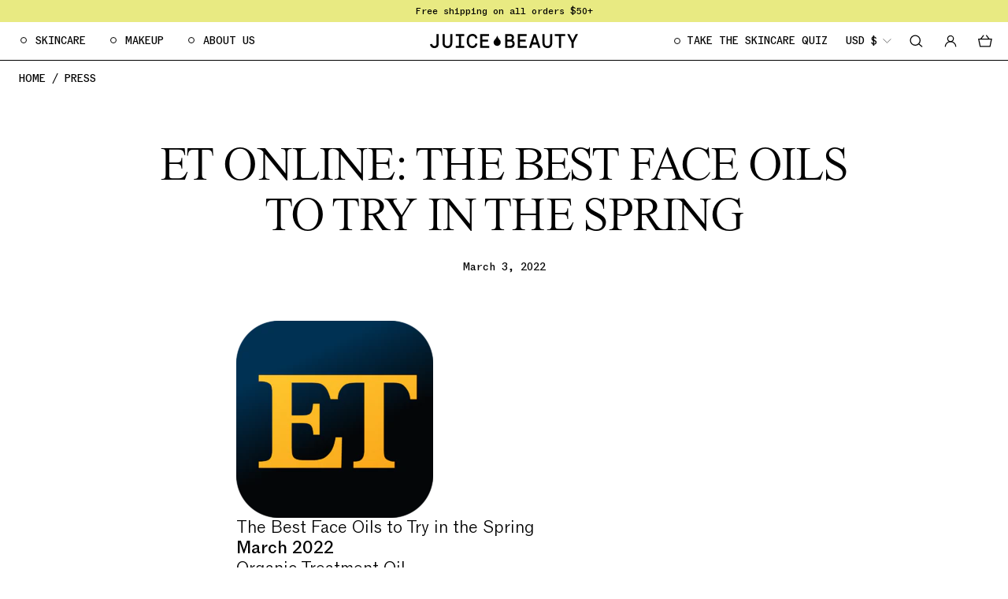

--- FILE ---
content_type: text/html; charset=utf-8
request_url: https://juicebeauty.com/blogs/press/et-online-the-best-face-oils-to-try-in-the-spring
body_size: 39388
content:
<!doctype html>
<html class="no-js h-full" lang="en">
  <head>
    <meta charset="utf-8">
    <meta http-equiv="X-UA-Compatible" content="IE=edge">
    <meta name="viewport" content="width=device-width,initial-scale=1">
    <meta name="theme-color" content="">
    <link rel="canonical" href="https://juicebeauty.com/blogs/press/et-online-the-best-face-oils-to-try-in-the-spring"><link rel="icon" type="image/png" href="//juicebeauty.com/cdn/shop/files/Fav_32_small.png?v=1728519971"><title>
      ET Online: The Best Face Oils to Try in the Spring
 &ndash; Juice Beauty</title>

    
      <meta name="description" content="The Best Face Oils to Try in the Spring March 2022 Organic Treatment Oil  &quot;Certified organic by the USDA (it’s on the label!), this lightweight blend contains moisturizing sunflower, olive and jojoba oils, in addition to resveratrol-rich grapeseed oil and soothing calendula, according to Juice Beauty&quot;">
    

    

<meta property="og:site_name" content="Juice Beauty">
<meta property="og:url" content="https://juicebeauty.com/blogs/press/et-online-the-best-face-oils-to-try-in-the-spring">
<meta property="og:title" content="ET Online: The Best Face Oils to Try in the Spring">
<meta property="og:type" content="article">
<meta property="og:description" content="The Best Face Oils to Try in the Spring March 2022 Organic Treatment Oil  &quot;Certified organic by the USDA (it’s on the label!), this lightweight blend contains moisturizing sunflower, olive and jojoba oils, in addition to resveratrol-rich grapeseed oil and soothing calendula, according to Juice Beauty&quot;"><meta property="og:image" content="http://juicebeauty.com/cdn/shop/files/round-logo-transparent-600x600-v2_600x600.png?v=1734465857">
  <meta property="og:image:secure_url" content="https://juicebeauty.com/cdn/shop/files/round-logo-transparent-600x600-v2_600x600.png?v=1734465857">
  <meta property="og:image:width" content="600">
  <meta property="og:image:height" content="600"><meta name="twitter:card" content="summary_large_image">
<meta name="twitter:title" content="ET Online: The Best Face Oils to Try in the Spring">
<meta name="twitter:description" content="The Best Face Oils to Try in the Spring March 2022 Organic Treatment Oil  &quot;Certified organic by the USDA (it’s on the label!), this lightweight blend contains moisturizing sunflower, olive and jojoba oils, in addition to resveratrol-rich grapeseed oil and soothing calendula, according to Juice Beauty&quot;">

    <link href="//juicebeauty.com/cdn/shop/t/532/assets/custom.css?v=14985142461966149511746754363" rel="stylesheet" type="text/css" media="all" />



  <link href="//juicebeauty.com/cdn/shop/t/532/assets/theme.BtpgHXsD.min.css" rel="stylesheet" type="text/css" media="all" />




  <script src="//juicebeauty.com/cdn/shop/t/532/assets/theme.CSce0loN.min.js" type="module" crossorigin="anonymous"></script>
  <link rel="modulepreload" href="//juicebeauty.com/cdn/shop/t/532/assets/modulepreload-polyfill.BCYanipZ.min.js" crossorigin="anonymous">

<script>window.performance && window.performance.mark && window.performance.mark('shopify.content_for_header.start');</script><meta name="google-site-verification" content="KMBv4Z0Vh0UiRS-ltOLCa8bs0-IMGMZKLLl7YNvuiyc">
<meta id="shopify-digital-wallet" name="shopify-digital-wallet" content="/24893542/digital_wallets/dialog">
<meta name="shopify-checkout-api-token" content="718c09e670bee87c9b37013fb50f6200">
<link rel="alternate" type="application/atom+xml" title="Feed" href="/blogs/press.atom" />
<script async="async" src="/checkouts/internal/preloads.js?locale=en-US"></script>
<link rel="preconnect" href="https://shop.app" crossorigin="anonymous">
<script async="async" src="https://shop.app/checkouts/internal/preloads.js?locale=en-US&shop_id=24893542" crossorigin="anonymous"></script>
<script id="apple-pay-shop-capabilities" type="application/json">{"shopId":24893542,"countryCode":"US","currencyCode":"USD","merchantCapabilities":["supports3DS"],"merchantId":"gid:\/\/shopify\/Shop\/24893542","merchantName":"Juice Beauty","requiredBillingContactFields":["postalAddress","email"],"requiredShippingContactFields":["postalAddress","email"],"shippingType":"shipping","supportedNetworks":["visa","masterCard","amex","discover","elo","jcb"],"total":{"type":"pending","label":"Juice Beauty","amount":"1.00"},"shopifyPaymentsEnabled":true,"supportsSubscriptions":true}</script>
<script id="shopify-features" type="application/json">{"accessToken":"718c09e670bee87c9b37013fb50f6200","betas":["rich-media-storefront-analytics"],"domain":"juicebeauty.com","predictiveSearch":true,"shopId":24893542,"locale":"en"}</script>
<script>var Shopify = Shopify || {};
Shopify.shop = "juicebeauty.myshopify.com";
Shopify.locale = "en";
Shopify.currency = {"active":"USD","rate":"1.0"};
Shopify.country = "US";
Shopify.theme = {"name":"Staging for Recharge - Juice Beauty","id":127169659013,"schema_name":"Juice Beauty Theme","schema_version":"1.0.0","theme_store_id":null,"role":"main"};
Shopify.theme.handle = "null";
Shopify.theme.style = {"id":null,"handle":null};
Shopify.cdnHost = "juicebeauty.com/cdn";
Shopify.routes = Shopify.routes || {};
Shopify.routes.root = "/";</script>
<script type="module">!function(o){(o.Shopify=o.Shopify||{}).modules=!0}(window);</script>
<script>!function(o){function n(){var o=[];function n(){o.push(Array.prototype.slice.apply(arguments))}return n.q=o,n}var t=o.Shopify=o.Shopify||{};t.loadFeatures=n(),t.autoloadFeatures=n()}(window);</script>
<script>
  window.ShopifyPay = window.ShopifyPay || {};
  window.ShopifyPay.apiHost = "shop.app\/pay";
  window.ShopifyPay.redirectState = null;
</script>
<script id="shop-js-analytics" type="application/json">{"pageType":"article"}</script>
<script defer="defer" async type="module" src="//juicebeauty.com/cdn/shopifycloud/shop-js/modules/v2/client.init-shop-cart-sync_WVOgQShq.en.esm.js"></script>
<script defer="defer" async type="module" src="//juicebeauty.com/cdn/shopifycloud/shop-js/modules/v2/chunk.common_C_13GLB1.esm.js"></script>
<script defer="defer" async type="module" src="//juicebeauty.com/cdn/shopifycloud/shop-js/modules/v2/chunk.modal_CLfMGd0m.esm.js"></script>
<script type="module">
  await import("//juicebeauty.com/cdn/shopifycloud/shop-js/modules/v2/client.init-shop-cart-sync_WVOgQShq.en.esm.js");
await import("//juicebeauty.com/cdn/shopifycloud/shop-js/modules/v2/chunk.common_C_13GLB1.esm.js");
await import("//juicebeauty.com/cdn/shopifycloud/shop-js/modules/v2/chunk.modal_CLfMGd0m.esm.js");

  window.Shopify.SignInWithShop?.initShopCartSync?.({"fedCMEnabled":true,"windoidEnabled":true});

</script>
<script>
  window.Shopify = window.Shopify || {};
  if (!window.Shopify.featureAssets) window.Shopify.featureAssets = {};
  window.Shopify.featureAssets['shop-js'] = {"init-fed-cm":["modules/v2/client.init-fed-cm_BucUoe6W.en.esm.js","modules/v2/chunk.common_C_13GLB1.esm.js","modules/v2/chunk.modal_CLfMGd0m.esm.js"],"shop-cart-sync":["modules/v2/client.shop-cart-sync_DuR37GeY.en.esm.js","modules/v2/chunk.common_C_13GLB1.esm.js","modules/v2/chunk.modal_CLfMGd0m.esm.js"],"init-shop-email-lookup-coordinator":["modules/v2/client.init-shop-email-lookup-coordinator_CzjY5t9o.en.esm.js","modules/v2/chunk.common_C_13GLB1.esm.js","modules/v2/chunk.modal_CLfMGd0m.esm.js"],"shop-cash-offers":["modules/v2/client.shop-cash-offers_BmULhtno.en.esm.js","modules/v2/chunk.common_C_13GLB1.esm.js","modules/v2/chunk.modal_CLfMGd0m.esm.js"],"shop-login-button":["modules/v2/client.shop-login-button_DJ5ldayH.en.esm.js","modules/v2/chunk.common_C_13GLB1.esm.js","modules/v2/chunk.modal_CLfMGd0m.esm.js"],"shop-toast-manager":["modules/v2/client.shop-toast-manager_B0JfrpKj.en.esm.js","modules/v2/chunk.common_C_13GLB1.esm.js","modules/v2/chunk.modal_CLfMGd0m.esm.js"],"pay-button":["modules/v2/client.pay-button_CrPSEbOK.en.esm.js","modules/v2/chunk.common_C_13GLB1.esm.js","modules/v2/chunk.modal_CLfMGd0m.esm.js"],"init-shop-cart-sync":["modules/v2/client.init-shop-cart-sync_WVOgQShq.en.esm.js","modules/v2/chunk.common_C_13GLB1.esm.js","modules/v2/chunk.modal_CLfMGd0m.esm.js"],"init-customer-accounts":["modules/v2/client.init-customer-accounts_jNk9cPYQ.en.esm.js","modules/v2/client.shop-login-button_DJ5ldayH.en.esm.js","modules/v2/chunk.common_C_13GLB1.esm.js","modules/v2/chunk.modal_CLfMGd0m.esm.js"],"init-customer-accounts-sign-up":["modules/v2/client.init-customer-accounts-sign-up_CnczCz9H.en.esm.js","modules/v2/client.shop-login-button_DJ5ldayH.en.esm.js","modules/v2/chunk.common_C_13GLB1.esm.js","modules/v2/chunk.modal_CLfMGd0m.esm.js"],"init-windoid":["modules/v2/client.init-windoid_DuP9q_di.en.esm.js","modules/v2/chunk.common_C_13GLB1.esm.js","modules/v2/chunk.modal_CLfMGd0m.esm.js"],"shop-button":["modules/v2/client.shop-button_B_U3bv27.en.esm.js","modules/v2/chunk.common_C_13GLB1.esm.js","modules/v2/chunk.modal_CLfMGd0m.esm.js"],"avatar":["modules/v2/client.avatar_BTnouDA3.en.esm.js"],"shop-login":["modules/v2/client.shop-login_B9ccPdmx.en.esm.js","modules/v2/chunk.common_C_13GLB1.esm.js","modules/v2/chunk.modal_CLfMGd0m.esm.js"],"checkout-modal":["modules/v2/client.checkout-modal_pBPyh9w8.en.esm.js","modules/v2/chunk.common_C_13GLB1.esm.js","modules/v2/chunk.modal_CLfMGd0m.esm.js"],"shop-follow-button":["modules/v2/client.shop-follow-button_CsYC63q7.en.esm.js","modules/v2/chunk.common_C_13GLB1.esm.js","modules/v2/chunk.modal_CLfMGd0m.esm.js"],"init-shop-for-new-customer-accounts":["modules/v2/client.init-shop-for-new-customer-accounts_BUoCy7a5.en.esm.js","modules/v2/client.shop-login-button_DJ5ldayH.en.esm.js","modules/v2/chunk.common_C_13GLB1.esm.js","modules/v2/chunk.modal_CLfMGd0m.esm.js"],"lead-capture":["modules/v2/client.lead-capture_D0K_KgYb.en.esm.js","modules/v2/chunk.common_C_13GLB1.esm.js","modules/v2/chunk.modal_CLfMGd0m.esm.js"],"payment-terms":["modules/v2/client.payment-terms_DvAbEhzd.en.esm.js","modules/v2/chunk.common_C_13GLB1.esm.js","modules/v2/chunk.modal_CLfMGd0m.esm.js"]};
</script>
<script>(function() {
  var isLoaded = false;
  function asyncLoad() {
    if (isLoaded) return;
    isLoaded = true;
    var urls = ["https:\/\/formbuilder.hulkapps.com\/skeletopapp.js?shop=juicebeauty.myshopify.com","https:\/\/d1xpt5x8kaueog.cloudfront.net\/assets\/apps\/discount_pop\/shopify_store.js?shop=juicebeauty.myshopify.com","https:\/\/app.avada.io\/avada-sdk.min.js?shop=juicebeauty.myshopify.com","https:\/\/shopify.rakutenadvertising.io\/rakuten_advertising.js?shop=juicebeauty.myshopify.com","https:\/\/tag.rmp.rakuten.com\/111820.ct.js?shop=juicebeauty.myshopify.com","https:\/\/d18eg7dreypte5.cloudfront.net\/scripts\/integrations\/subscription.js?shop=juicebeauty.myshopify.com","https:\/\/cdn-loyalty.yotpo.com\/loader\/tgsAEkM422ng6sywBe1ZKg.js?shop=juicebeauty.myshopify.com","\/\/staticw2.yotpo.com\/UqfQTNPp1oLJ7dJiIiJozpjbWIxFIc3Ak4ZaqPVK\/widget.js?shop=juicebeauty.myshopify.com","\/\/cdn.shopify.com\/s\/files\/1\/0257\/0108\/9360\/t\/85\/assets\/usf-license.js?shop=juicebeauty.myshopify.com","\/\/cdn.shopify.com\/proxy\/1c5122698cabafe079eb2310b7ec15f8fa3af74655efadda1f689327cb897f79\/bingshoppingtool-t2app-prod.trafficmanager.net\/uet\/tracking_script?shop=juicebeauty.myshopify.com\u0026sp-cache-control=cHVibGljLCBtYXgtYWdlPTkwMA","https:\/\/cdn.richpanel.com\/js\/richpanel_shopify_script.js?appClientId=juicebeauty8171\u0026tenantId=juicebeauty817\u0026shop=juicebeauty.myshopify.com\u0026shop=juicebeauty.myshopify.com","https:\/\/d18eg7dreypte5.cloudfront.net\/browse-abandonment\/smsbump_timer.js?shop=juicebeauty.myshopify.com","\/\/cdn.shopify.com\/proxy\/d0e5ff1b7adddfee6b0d3b4149a4242aa17c530746f4c3b4861529248904bb31\/contact.gorgias.help\/api\/contact-forms\/replace-mailto-script.js?t=1715733148132\u0026shopName=juicebeauty\u0026shop=juicebeauty.myshopify.com\u0026sp-cache-control=cHVibGljLCBtYXgtYWdlPTkwMA","https:\/\/config.gorgias.chat\/bundle-loader\/01HWNJS5SB0FJ6N76EZS9HQ18P?source=shopify1click\u0026shop=juicebeauty.myshopify.com","https:\/\/assets.tapcart.com\/__tc-ck-loader\/index.js?appId=yGB8KsVHiB\u0026environment=production\u0026shop=juicebeauty.myshopify.com","\/\/cdn.shopify.com\/proxy\/61e5468b3185a0930b802e776c790fc6e3dfc1a3b11ddcff8cc27645c3554de8\/d33a6lvgbd0fej.cloudfront.net\/script_tag\/secomapp.scripttag.js?shop=juicebeauty.myshopify.com\u0026sp-cache-control=cHVibGljLCBtYXgtYWdlPTkwMA","https:\/\/admin.revenuehunt.com\/embed.js?shop=juicebeauty.myshopify.com","https:\/\/cdn.rebuyengine.com\/onsite\/js\/rebuy.js?shop=juicebeauty.myshopify.com","https:\/\/static.rechargecdn.com\/static\/js\/recharge.js?shop=juicebeauty.myshopify.com","https:\/\/public.9gtb.com\/loader.js?g_cvt_id=06126868-e43a-435c-8c74-89c8cdb96780\u0026shop=juicebeauty.myshopify.com"];
    for (var i = 0; i < urls.length; i++) {
      var s = document.createElement('script');
      s.type = 'text/javascript';
      s.async = true;
      s.src = urls[i];
      var x = document.getElementsByTagName('script')[0];
      x.parentNode.insertBefore(s, x);
    }
  };
  if(window.attachEvent) {
    window.attachEvent('onload', asyncLoad);
  } else {
    window.addEventListener('load', asyncLoad, false);
  }
})();</script>
<script id="__st">var __st={"a":24893542,"offset":-28800,"reqid":"ce27af06-6d8a-4f54-b769-21d5a65a8596-1769717375","pageurl":"juicebeauty.com\/blogs\/press\/et-online-the-best-face-oils-to-try-in-the-spring","s":"articles-556243910789","u":"01834f04805a","p":"article","rtyp":"article","rid":556243910789};</script>
<script>window.ShopifyPaypalV4VisibilityTracking = true;</script>
<script id="captcha-bootstrap">!function(){'use strict';const t='contact',e='account',n='new_comment',o=[[t,t],['blogs',n],['comments',n],[t,'customer']],c=[[e,'customer_login'],[e,'guest_login'],[e,'recover_customer_password'],[e,'create_customer']],r=t=>t.map((([t,e])=>`form[action*='/${t}']:not([data-nocaptcha='true']) input[name='form_type'][value='${e}']`)).join(','),a=t=>()=>t?[...document.querySelectorAll(t)].map((t=>t.form)):[];function s(){const t=[...o],e=r(t);return a(e)}const i='password',u='form_key',d=['recaptcha-v3-token','g-recaptcha-response','h-captcha-response',i],f=()=>{try{return window.sessionStorage}catch{return}},m='__shopify_v',_=t=>t.elements[u];function p(t,e,n=!1){try{const o=window.sessionStorage,c=JSON.parse(o.getItem(e)),{data:r}=function(t){const{data:e,action:n}=t;return t[m]||n?{data:e,action:n}:{data:t,action:n}}(c);for(const[e,n]of Object.entries(r))t.elements[e]&&(t.elements[e].value=n);n&&o.removeItem(e)}catch(o){console.error('form repopulation failed',{error:o})}}const l='form_type',E='cptcha';function T(t){t.dataset[E]=!0}const w=window,h=w.document,L='Shopify',v='ce_forms',y='captcha';let A=!1;((t,e)=>{const n=(g='f06e6c50-85a8-45c8-87d0-21a2b65856fe',I='https://cdn.shopify.com/shopifycloud/storefront-forms-hcaptcha/ce_storefront_forms_captcha_hcaptcha.v1.5.2.iife.js',D={infoText:'Protected by hCaptcha',privacyText:'Privacy',termsText:'Terms'},(t,e,n)=>{const o=w[L][v],c=o.bindForm;if(c)return c(t,g,e,D).then(n);var r;o.q.push([[t,g,e,D],n]),r=I,A||(h.body.append(Object.assign(h.createElement('script'),{id:'captcha-provider',async:!0,src:r})),A=!0)});var g,I,D;w[L]=w[L]||{},w[L][v]=w[L][v]||{},w[L][v].q=[],w[L][y]=w[L][y]||{},w[L][y].protect=function(t,e){n(t,void 0,e),T(t)},Object.freeze(w[L][y]),function(t,e,n,w,h,L){const[v,y,A,g]=function(t,e,n){const i=e?o:[],u=t?c:[],d=[...i,...u],f=r(d),m=r(i),_=r(d.filter((([t,e])=>n.includes(e))));return[a(f),a(m),a(_),s()]}(w,h,L),I=t=>{const e=t.target;return e instanceof HTMLFormElement?e:e&&e.form},D=t=>v().includes(t);t.addEventListener('submit',(t=>{const e=I(t);if(!e)return;const n=D(e)&&!e.dataset.hcaptchaBound&&!e.dataset.recaptchaBound,o=_(e),c=g().includes(e)&&(!o||!o.value);(n||c)&&t.preventDefault(),c&&!n&&(function(t){try{if(!f())return;!function(t){const e=f();if(!e)return;const n=_(t);if(!n)return;const o=n.value;o&&e.removeItem(o)}(t);const e=Array.from(Array(32),(()=>Math.random().toString(36)[2])).join('');!function(t,e){_(t)||t.append(Object.assign(document.createElement('input'),{type:'hidden',name:u})),t.elements[u].value=e}(t,e),function(t,e){const n=f();if(!n)return;const o=[...t.querySelectorAll(`input[type='${i}']`)].map((({name:t})=>t)),c=[...d,...o],r={};for(const[a,s]of new FormData(t).entries())c.includes(a)||(r[a]=s);n.setItem(e,JSON.stringify({[m]:1,action:t.action,data:r}))}(t,e)}catch(e){console.error('failed to persist form',e)}}(e),e.submit())}));const S=(t,e)=>{t&&!t.dataset[E]&&(n(t,e.some((e=>e===t))),T(t))};for(const o of['focusin','change'])t.addEventListener(o,(t=>{const e=I(t);D(e)&&S(e,y())}));const B=e.get('form_key'),M=e.get(l),P=B&&M;t.addEventListener('DOMContentLoaded',(()=>{const t=y();if(P)for(const e of t)e.elements[l].value===M&&p(e,B);[...new Set([...A(),...v().filter((t=>'true'===t.dataset.shopifyCaptcha))])].forEach((e=>S(e,t)))}))}(h,new URLSearchParams(w.location.search),n,t,e,['guest_login'])})(!0,!0)}();</script>
<script integrity="sha256-4kQ18oKyAcykRKYeNunJcIwy7WH5gtpwJnB7kiuLZ1E=" data-source-attribution="shopify.loadfeatures" defer="defer" src="//juicebeauty.com/cdn/shopifycloud/storefront/assets/storefront/load_feature-a0a9edcb.js" crossorigin="anonymous"></script>
<script crossorigin="anonymous" defer="defer" src="//juicebeauty.com/cdn/shopifycloud/storefront/assets/shopify_pay/storefront-65b4c6d7.js?v=20250812"></script>
<script data-source-attribution="shopify.dynamic_checkout.dynamic.init">var Shopify=Shopify||{};Shopify.PaymentButton=Shopify.PaymentButton||{isStorefrontPortableWallets:!0,init:function(){window.Shopify.PaymentButton.init=function(){};var t=document.createElement("script");t.src="https://juicebeauty.com/cdn/shopifycloud/portable-wallets/latest/portable-wallets.en.js",t.type="module",document.head.appendChild(t)}};
</script>
<script data-source-attribution="shopify.dynamic_checkout.buyer_consent">
  function portableWalletsHideBuyerConsent(e){var t=document.getElementById("shopify-buyer-consent"),n=document.getElementById("shopify-subscription-policy-button");t&&n&&(t.classList.add("hidden"),t.setAttribute("aria-hidden","true"),n.removeEventListener("click",e))}function portableWalletsShowBuyerConsent(e){var t=document.getElementById("shopify-buyer-consent"),n=document.getElementById("shopify-subscription-policy-button");t&&n&&(t.classList.remove("hidden"),t.removeAttribute("aria-hidden"),n.addEventListener("click",e))}window.Shopify?.PaymentButton&&(window.Shopify.PaymentButton.hideBuyerConsent=portableWalletsHideBuyerConsent,window.Shopify.PaymentButton.showBuyerConsent=portableWalletsShowBuyerConsent);
</script>
<script data-source-attribution="shopify.dynamic_checkout.cart.bootstrap">document.addEventListener("DOMContentLoaded",(function(){function t(){return document.querySelector("shopify-accelerated-checkout-cart, shopify-accelerated-checkout")}if(t())Shopify.PaymentButton.init();else{new MutationObserver((function(e,n){t()&&(Shopify.PaymentButton.init(),n.disconnect())})).observe(document.body,{childList:!0,subtree:!0})}}));
</script>
<script id='scb4127' type='text/javascript' async='' src='https://juicebeauty.com/cdn/shopifycloud/privacy-banner/storefront-banner.js'></script><link id="shopify-accelerated-checkout-styles" rel="stylesheet" media="screen" href="https://juicebeauty.com/cdn/shopifycloud/portable-wallets/latest/accelerated-checkout-backwards-compat.css" crossorigin="anonymous">
<style id="shopify-accelerated-checkout-cart">
        #shopify-buyer-consent {
  margin-top: 1em;
  display: inline-block;
  width: 100%;
}

#shopify-buyer-consent.hidden {
  display: none;
}

#shopify-subscription-policy-button {
  background: none;
  border: none;
  padding: 0;
  text-decoration: underline;
  font-size: inherit;
  cursor: pointer;
}

#shopify-subscription-policy-button::before {
  box-shadow: none;
}

      </style>

<script>window.performance && window.performance.mark && window.performance.mark('shopify.content_for_header.end');</script>
<script>window._usfTheme={
    id:125511696517,
    name:"Juice Beauty Theme",
    version:"1.0.0",
    vendor:"Pattern",
    applied:1,
    assetUrl:"//juicebeauty.com/cdn/shop/t/532/assets/usf-boot.js?v=45637973053982519421746754363"
};
window._usfCustomerTags = null;
window._usfCollectionId = null;
window._usfCollectionDefaultSort = null;
window._usfLocale = "en";
window._usfRootUrl = "\/";
window.usf = {
  settings: {"online":1,"version":"1.0.2.4112","shop":"juicebeauty.myshopify.com","siteId":"f2b1c538-605c-4906-b551-525186d0ef79","resUrl":"//cdn.shopify.com/s/files/1/0257/0108/9360/t/85/assets/","analyticsApiUrl":"https://svc-16-analytics-usf.hotyon.com/set","searchSvcUrl":"https://svc-16-usf.hotyon.com/","enabledPlugins":["review-yotpo"],"showGotoTop":1,"mobileBreakpoint":767,"decimals":2,"decimalDisplay":".","thousandSeparator":",","currency":"USD","priceLongFormat":"${0} USD","priceFormat":"${0}","plugins":{},"revision":50011777,"filters":{"filtersHorzStyle":"default","filtersHorzPosition":"left","filtersMobileStyle":"default"},"instantSearch":{"online":1,"searchBoxSelector":"input[name=q]","numOfSuggestions":6,"numOfProductMatches":6,"showCollections":1,"numOfCollections":4,"showPages":1,"numOfPages":4,"layout":"two-columns","productDisplayType":"list","productColumnPosition":"left","productsPerRow":2,"showPopularProducts":1,"numOfPopularProducts":6,"numOfRecentSearches":5},"search":{"online":1,"sortFields":["r","title","-title","date","-date","price","-price","percentSale","-percentSale","-discount"],"searchResultsUrl":"/pages/search-results-2","more":"more","itemsPerPage":28,"imageSizeType":"fixed","imageSize":"600,350","showSearchInputOnSearchPage":1,"searchResultsMetafields":"custom.ingredientsx","showAltImage":1,"showSoldOut":1,"canChangeUrl":1},"collections":{"online":1,"collectionsPageUrl":"/pages/collections"},"filterNavigation":{"showFilterArea":1,"showSingle":1,"showProductCount":1},"translation_en":{"search":"Search","latestSearches":"Latest searches","popularSearches":"Popular searches","viewAllResultsFor":"view all results for <span class=\"usf-highlight\">{0}</span>","viewAllResults":"view all results","noMatchesFoundFor":"No matches found for \"<b>{0}</b>\". Please try again with a different term.","productSearchResultWithTermSummary":"<b>{0}</b> results for '<b>{1}</b>'","productSearchResultSummary":"<b>{0}</b> products","productSearchNoResults":"<h2>No matching for '<b>{0}</b>'.</h2><p>But don't give up – check the filters, spelling or try less specific search terms.</p>","productSearchNoResultsEmptyTerm":"<h2>No results found.</h2><p>But don't give up – check the filters or try less specific terms.</p>","clearAll":"Clear all","clear":"Clear","clearAllFilters":"Clear all filters","clearFiltersBy":"Clear filters by {0}","filterBy":"Filter by {0}","sort":"Sort","sortBy_r":"Relevance","sortBy_title":"Title: A-Z","sortBy_-title":"Title: Z-A","sortBy_date":"Date: Old to New","sortBy_-date":"Date: New to Old","sortBy_price":"Price: Low to High","sortBy_-price":"Price: High to Low","sortBy_percentSale":"Percent sales: Low to High","sortBy_-percentSale":"Percent sales: High to Low","sortBy_-discount":"Discount: High to Low","sortBy_bestselling":"Best selling","sortBy_-available":"Inventory: High to Low","sortBy_producttype":"Product Type: A-Z","sortBy_-producttype":"Product Type: Z-A","sortBy_random":"Random","filters":"Filters","filterOptions":"Filter options","clearFilterOptions":"Clear all filter options","youHaveViewed":"You've viewed {0} of {1} products","loadMore":"Load more","loadPrev":"Load previous","productMatches":"Product matches","trending":"Trending","didYouMean":"Sorry, nothing found for '<b>{0}</b>'.<br>Did you mean '<b>{1}</b>'?","searchSuggestions":"Search suggestions","popularSearch":"Popular search","quantity":"Quantity","selectedVariantNotAvailable":"The selected variant is not available.","addToCart":"Add to cart","seeFullDetails":"See full details","chooseOptions":"Choose options","quickView":"Quick view","sale":"Sale","save":"Save","soldOut":"Sold out","viewItems":"View items","more":"More","all":"All","prevPage":"Previous page","gotoPage":"Go to page {0}","nextPage":"Next page","from":"From","collections":"Collections","pages":"Pages","sortBy_option:Color":"Color: A-Z","sortBy_-option:Color":"Color: Z-A","sortBy_option:Title":"Title: A-Z","sortBy_-option:Title":"Title: Z-A","sortBy_option:Value":"Value: A-Z","sortBy_-option:Value":"Value: Z-A","sortBy_metafield:custom.ingredients":"custom.ingredients: A-Z","sortBy_-metafield:custom.ingredients":"custom.ingredients: Z-A","sortBy_option:Size":"Size: A-Z","sortBy_-option:Size":"Size: Z-A","sortBy_option:Strength":"Strength: A-Z","sortBy_-option:Strength":"Strength: Z-A","sortBy_option:Style":"Style: A-Z","sortBy_-option:Style":"Style: Z-A","sortBy_metafield:custom.key_ingredients":"custom.key_ingredients: A-Z","sortBy_-metafield:custom.key_ingredients":"custom.key_ingredients: Z-A","sortBy_metafield:custom.ewg":"custom.ewg: A-Z","sortBy_-metafield:custom.ewg":"custom.ewg: Z-A","sortBy_metafield:MyNamespace.MyKey1":"MyNamespace.MyKey1: A-Z","sortBy_-metafield:MyNamespace.MyKey1":"MyNamespace.MyKey1: Z-A","sortBy_metafield:custom.clinical_results":"custom.clinical_results: A-Z","sortBy_-metafield:custom.clinical_results":"custom.clinical_results: Z-A"}}
}
</script>
<script src="//juicebeauty.com/cdn/shop/t/532/assets/usf-boot.js?v=45637973053982519421746754363" async></script>


    <script>
      document.documentElement.className = document.documentElement.className.replace('no-js', 'js')
    </script>

    <script>
        !function(w,d,s,t,a){if(w.amzn)return;w.amzn=a=function(){w.amzn.q.push([arguments,(new Date).getTime()])};a.q=[];a.version="0.0";s=d.createElement("script");s.src="https://c.amazon-adsystem.com/aat/amzn.js";s.id="amzn-pixel";s.async=true;t=d.getElementsByTagName("script")[0];t.parentNode.insertBefore(s,t)}(window,document);
        amzn("setRegion", "NA");
        amzn("addTag", "ed142c6e-cda1-4a44-8661-bad156c0a91f");
        amzn("trackEvent", "PageView");
    </script>
    <noscript>
        <img src="https://s.amazon-adsystem.com/iu3?pid=ed142c6e-cda1-4a44-8661-bad156c0a91f&event=PageView" width="1" height="1" border="0">
    </noscript>
    
  <!-- BEGIN app block: shopify://apps/klaviyo-email-marketing-sms/blocks/klaviyo-onsite-embed/2632fe16-c075-4321-a88b-50b567f42507 -->












  <script async src="https://static.klaviyo.com/onsite/js/LRwbTJ/klaviyo.js?company_id=LRwbTJ"></script>
  <script>!function(){if(!window.klaviyo){window._klOnsite=window._klOnsite||[];try{window.klaviyo=new Proxy({},{get:function(n,i){return"push"===i?function(){var n;(n=window._klOnsite).push.apply(n,arguments)}:function(){for(var n=arguments.length,o=new Array(n),w=0;w<n;w++)o[w]=arguments[w];var t="function"==typeof o[o.length-1]?o.pop():void 0,e=new Promise((function(n){window._klOnsite.push([i].concat(o,[function(i){t&&t(i),n(i)}]))}));return e}}})}catch(n){window.klaviyo=window.klaviyo||[],window.klaviyo.push=function(){var n;(n=window._klOnsite).push.apply(n,arguments)}}}}();</script>

  




  <script>
    window.klaviyoReviewsProductDesignMode = false
  </script>



  <!-- BEGIN app snippet: customer-hub-data --><script>
  if (!window.customerHub) {
    window.customerHub = {};
  }
  window.customerHub.storefrontRoutes = {
    login: "https://juicebeauty.com/customer_authentication/redirect?locale=en&region_country=US?return_url=%2F%23k-hub",
    register: "https://shopify.com/24893542/account?locale=en?return_url=%2F%23k-hub",
    logout: "/account/logout",
    profile: "/account",
    addresses: "/account/addresses",
  };
  
  window.customerHub.userId = null;
  
  window.customerHub.storeDomain = "juicebeauty.myshopify.com";

  

  
    window.customerHub.storeLocale = {
        currentLanguage: 'en',
        currentCountry: 'US',
        availableLanguages: [
          
            {
              iso_code: 'en',
              endonym_name: 'English'
            }
          
        ],
        availableCountries: [
          
            {
              iso_code: 'DZ',
              name: 'Algeria',
              currency_code: 'DZD'
            },
          
            {
              iso_code: 'AO',
              name: 'Angola',
              currency_code: 'AOA'
            },
          
            {
              iso_code: 'AI',
              name: 'Anguilla',
              currency_code: 'XCD'
            },
          
            {
              iso_code: 'AG',
              name: 'Antigua &amp; Barbuda',
              currency_code: 'XCD'
            },
          
            {
              iso_code: 'AR',
              name: 'Argentina',
              currency_code: 'ARS'
            },
          
            {
              iso_code: 'AW',
              name: 'Aruba',
              currency_code: 'AWG'
            },
          
            {
              iso_code: 'AU',
              name: 'Australia',
              currency_code: 'AUD'
            },
          
            {
              iso_code: 'AZ',
              name: 'Azerbaijan',
              currency_code: 'AZN'
            },
          
            {
              iso_code: 'BS',
              name: 'Bahamas',
              currency_code: 'BSD'
            },
          
            {
              iso_code: 'BH',
              name: 'Bahrain',
              currency_code: 'USD'
            },
          
            {
              iso_code: 'BD',
              name: 'Bangladesh',
              currency_code: 'BDT'
            },
          
            {
              iso_code: 'BB',
              name: 'Barbados',
              currency_code: 'BBD'
            },
          
            {
              iso_code: 'BZ',
              name: 'Belize',
              currency_code: 'BZD'
            },
          
            {
              iso_code: 'BJ',
              name: 'Benin',
              currency_code: 'XOF'
            },
          
            {
              iso_code: 'BM',
              name: 'Bermuda',
              currency_code: 'USD'
            },
          
            {
              iso_code: 'BO',
              name: 'Bolivia',
              currency_code: 'BOB'
            },
          
            {
              iso_code: 'BW',
              name: 'Botswana',
              currency_code: 'BWP'
            },
          
            {
              iso_code: 'BR',
              name: 'Brazil',
              currency_code: 'USD'
            },
          
            {
              iso_code: 'VG',
              name: 'British Virgin Islands',
              currency_code: 'USD'
            },
          
            {
              iso_code: 'BN',
              name: 'Brunei',
              currency_code: 'BND'
            },
          
            {
              iso_code: 'BF',
              name: 'Burkina Faso',
              currency_code: 'XOF'
            },
          
            {
              iso_code: 'BI',
              name: 'Burundi',
              currency_code: 'USD'
            },
          
            {
              iso_code: 'KH',
              name: 'Cambodia',
              currency_code: 'KHR'
            },
          
            {
              iso_code: 'CM',
              name: 'Cameroon',
              currency_code: 'XAF'
            },
          
            {
              iso_code: 'CA',
              name: 'Canada',
              currency_code: 'CAD'
            },
          
            {
              iso_code: 'CV',
              name: 'Cape Verde',
              currency_code: 'CVE'
            },
          
            {
              iso_code: 'BQ',
              name: 'Caribbean Netherlands',
              currency_code: 'USD'
            },
          
            {
              iso_code: 'KY',
              name: 'Cayman Islands',
              currency_code: 'KYD'
            },
          
            {
              iso_code: 'TD',
              name: 'Chad',
              currency_code: 'XAF'
            },
          
            {
              iso_code: 'CL',
              name: 'Chile',
              currency_code: 'CLP'
            },
          
            {
              iso_code: 'CN',
              name: 'China',
              currency_code: 'CNY'
            },
          
            {
              iso_code: 'CO',
              name: 'Colombia',
              currency_code: 'COP'
            },
          
            {
              iso_code: 'KM',
              name: 'Comoros',
              currency_code: 'KMF'
            },
          
            {
              iso_code: 'CK',
              name: 'Cook Islands',
              currency_code: 'NZD'
            },
          
            {
              iso_code: 'CR',
              name: 'Costa Rica',
              currency_code: 'CRC'
            },
          
            {
              iso_code: 'HR',
              name: 'Croatia',
              currency_code: 'EUR'
            },
          
            {
              iso_code: 'CW',
              name: 'Curaçao',
              currency_code: 'ANG'
            },
          
            {
              iso_code: 'CZ',
              name: 'Czechia',
              currency_code: 'CZK'
            },
          
            {
              iso_code: 'DK',
              name: 'Denmark',
              currency_code: 'DKK'
            },
          
            {
              iso_code: 'DJ',
              name: 'Djibouti',
              currency_code: 'DJF'
            },
          
            {
              iso_code: 'DM',
              name: 'Dominica',
              currency_code: 'XCD'
            },
          
            {
              iso_code: 'DO',
              name: 'Dominican Republic',
              currency_code: 'DOP'
            },
          
            {
              iso_code: 'EC',
              name: 'Ecuador',
              currency_code: 'USD'
            },
          
            {
              iso_code: 'EG',
              name: 'Egypt',
              currency_code: 'EGP'
            },
          
            {
              iso_code: 'SV',
              name: 'El Salvador',
              currency_code: 'USD'
            },
          
            {
              iso_code: 'GQ',
              name: 'Equatorial Guinea',
              currency_code: 'XAF'
            },
          
            {
              iso_code: 'SZ',
              name: 'Eswatini',
              currency_code: 'SZL'
            },
          
            {
              iso_code: 'ET',
              name: 'Ethiopia',
              currency_code: 'ETB'
            },
          
            {
              iso_code: 'FK',
              name: 'Falkland Islands',
              currency_code: 'FKP'
            },
          
            {
              iso_code: 'FJ',
              name: 'Fiji',
              currency_code: 'FJD'
            },
          
            {
              iso_code: 'GF',
              name: 'French Guiana',
              currency_code: 'EUR'
            },
          
            {
              iso_code: 'PF',
              name: 'French Polynesia',
              currency_code: 'XPF'
            },
          
            {
              iso_code: 'GA',
              name: 'Gabon',
              currency_code: 'XOF'
            },
          
            {
              iso_code: 'GM',
              name: 'Gambia',
              currency_code: 'GMD'
            },
          
            {
              iso_code: 'GE',
              name: 'Georgia',
              currency_code: 'GEL'
            },
          
            {
              iso_code: 'DE',
              name: 'Germany',
              currency_code: 'EUR'
            },
          
            {
              iso_code: 'GH',
              name: 'Ghana',
              currency_code: 'USD'
            },
          
            {
              iso_code: 'GI',
              name: 'Gibraltar',
              currency_code: 'GBP'
            },
          
            {
              iso_code: 'GL',
              name: 'Greenland',
              currency_code: 'DKK'
            },
          
            {
              iso_code: 'GD',
              name: 'Grenada',
              currency_code: 'XCD'
            },
          
            {
              iso_code: 'GP',
              name: 'Guadeloupe',
              currency_code: 'EUR'
            },
          
            {
              iso_code: 'GT',
              name: 'Guatemala',
              currency_code: 'GTQ'
            },
          
            {
              iso_code: 'GG',
              name: 'Guernsey',
              currency_code: 'GBP'
            },
          
            {
              iso_code: 'GN',
              name: 'Guinea',
              currency_code: 'GNF'
            },
          
            {
              iso_code: 'GW',
              name: 'Guinea-Bissau',
              currency_code: 'XOF'
            },
          
            {
              iso_code: 'GY',
              name: 'Guyana',
              currency_code: 'GYD'
            },
          
            {
              iso_code: 'HT',
              name: 'Haiti',
              currency_code: 'HTG'
            },
          
            {
              iso_code: 'HN',
              name: 'Honduras',
              currency_code: 'HNL'
            },
          
            {
              iso_code: 'HK',
              name: 'Hong Kong SAR',
              currency_code: 'HKD'
            },
          
            {
              iso_code: 'IS',
              name: 'Iceland',
              currency_code: 'ISK'
            },
          
            {
              iso_code: 'IN',
              name: 'India',
              currency_code: 'INR'
            },
          
            {
              iso_code: 'ID',
              name: 'Indonesia',
              currency_code: 'IDR'
            },
          
            {
              iso_code: 'IL',
              name: 'Israel',
              currency_code: 'ILS'
            },
          
            {
              iso_code: 'JM',
              name: 'Jamaica',
              currency_code: 'JMD'
            },
          
            {
              iso_code: 'JP',
              name: 'Japan',
              currency_code: 'JPY'
            },
          
            {
              iso_code: 'JE',
              name: 'Jersey',
              currency_code: 'USD'
            },
          
            {
              iso_code: 'JO',
              name: 'Jordan',
              currency_code: 'USD'
            },
          
            {
              iso_code: 'KZ',
              name: 'Kazakhstan',
              currency_code: 'KZT'
            },
          
            {
              iso_code: 'KE',
              name: 'Kenya',
              currency_code: 'KES'
            },
          
            {
              iso_code: 'KI',
              name: 'Kiribati',
              currency_code: 'USD'
            },
          
            {
              iso_code: 'KW',
              name: 'Kuwait',
              currency_code: 'USD'
            },
          
            {
              iso_code: 'KG',
              name: 'Kyrgyzstan',
              currency_code: 'KGS'
            },
          
            {
              iso_code: 'LA',
              name: 'Laos',
              currency_code: 'LAK'
            },
          
            {
              iso_code: 'LS',
              name: 'Lesotho',
              currency_code: 'USD'
            },
          
            {
              iso_code: 'LI',
              name: 'Liechtenstein',
              currency_code: 'CHF'
            },
          
            {
              iso_code: 'MO',
              name: 'Macao SAR',
              currency_code: 'MOP'
            },
          
            {
              iso_code: 'MG',
              name: 'Madagascar',
              currency_code: 'USD'
            },
          
            {
              iso_code: 'MY',
              name: 'Malaysia',
              currency_code: 'MYR'
            },
          
            {
              iso_code: 'MV',
              name: 'Maldives',
              currency_code: 'MVR'
            },
          
            {
              iso_code: 'MQ',
              name: 'Martinique',
              currency_code: 'EUR'
            },
          
            {
              iso_code: 'MR',
              name: 'Mauritania',
              currency_code: 'USD'
            },
          
            {
              iso_code: 'MU',
              name: 'Mauritius',
              currency_code: 'MUR'
            },
          
            {
              iso_code: 'YT',
              name: 'Mayotte',
              currency_code: 'EUR'
            },
          
            {
              iso_code: 'MX',
              name: 'Mexico',
              currency_code: 'USD'
            },
          
            {
              iso_code: 'MD',
              name: 'Moldova',
              currency_code: 'MDL'
            },
          
            {
              iso_code: 'MC',
              name: 'Monaco',
              currency_code: 'EUR'
            },
          
            {
              iso_code: 'MN',
              name: 'Mongolia',
              currency_code: 'MNT'
            },
          
            {
              iso_code: 'ME',
              name: 'Montenegro',
              currency_code: 'EUR'
            },
          
            {
              iso_code: 'MS',
              name: 'Montserrat',
              currency_code: 'XCD'
            },
          
            {
              iso_code: 'MA',
              name: 'Morocco',
              currency_code: 'MAD'
            },
          
            {
              iso_code: 'MZ',
              name: 'Mozambique',
              currency_code: 'MZN'
            },
          
            {
              iso_code: 'NA',
              name: 'Namibia',
              currency_code: 'NAD'
            },
          
            {
              iso_code: 'NR',
              name: 'Nauru',
              currency_code: 'AUD'
            },
          
            {
              iso_code: 'NP',
              name: 'Nepal',
              currency_code: 'NPR'
            },
          
            {
              iso_code: 'NC',
              name: 'New Caledonia',
              currency_code: 'XPF'
            },
          
            {
              iso_code: 'NZ',
              name: 'New Zealand',
              currency_code: 'NZD'
            },
          
            {
              iso_code: 'NI',
              name: 'Nicaragua',
              currency_code: 'NIO'
            },
          
            {
              iso_code: 'NG',
              name: 'Nigeria',
              currency_code: 'NGN'
            },
          
            {
              iso_code: 'NU',
              name: 'Niue',
              currency_code: 'NZD'
            },
          
            {
              iso_code: 'MK',
              name: 'North Macedonia',
              currency_code: 'USD'
            },
          
            {
              iso_code: 'NO',
              name: 'Norway',
              currency_code: 'USD'
            },
          
            {
              iso_code: 'OM',
              name: 'Oman',
              currency_code: 'USD'
            },
          
            {
              iso_code: 'PK',
              name: 'Pakistan',
              currency_code: 'PKR'
            },
          
            {
              iso_code: 'PA',
              name: 'Panama',
              currency_code: 'USD'
            },
          
            {
              iso_code: 'PG',
              name: 'Papua New Guinea',
              currency_code: 'PGK'
            },
          
            {
              iso_code: 'PY',
              name: 'Paraguay',
              currency_code: 'PYG'
            },
          
            {
              iso_code: 'PE',
              name: 'Peru',
              currency_code: 'PEN'
            },
          
            {
              iso_code: 'PH',
              name: 'Philippines',
              currency_code: 'PHP'
            },
          
            {
              iso_code: 'QA',
              name: 'Qatar',
              currency_code: 'QAR'
            },
          
            {
              iso_code: 'RE',
              name: 'Réunion',
              currency_code: 'EUR'
            },
          
            {
              iso_code: 'RW',
              name: 'Rwanda',
              currency_code: 'RWF'
            },
          
            {
              iso_code: 'WS',
              name: 'Samoa',
              currency_code: 'WST'
            },
          
            {
              iso_code: 'SM',
              name: 'San Marino',
              currency_code: 'EUR'
            },
          
            {
              iso_code: 'ST',
              name: 'São Tomé &amp; Príncipe',
              currency_code: 'STD'
            },
          
            {
              iso_code: 'SA',
              name: 'Saudi Arabia',
              currency_code: 'SAR'
            },
          
            {
              iso_code: 'SN',
              name: 'Senegal',
              currency_code: 'XOF'
            },
          
            {
              iso_code: 'RS',
              name: 'Serbia',
              currency_code: 'RSD'
            },
          
            {
              iso_code: 'SC',
              name: 'Seychelles',
              currency_code: 'SCR'
            },
          
            {
              iso_code: 'SL',
              name: 'Sierra Leone',
              currency_code: 'SLL'
            },
          
            {
              iso_code: 'SG',
              name: 'Singapore',
              currency_code: 'SGD'
            },
          
            {
              iso_code: 'SB',
              name: 'Solomon Islands',
              currency_code: 'SBD'
            },
          
            {
              iso_code: 'ZA',
              name: 'South Africa',
              currency_code: 'ZAR'
            },
          
            {
              iso_code: 'KR',
              name: 'South Korea',
              currency_code: 'KRW'
            },
          
            {
              iso_code: 'ES',
              name: 'Spain',
              currency_code: 'EUR'
            },
          
            {
              iso_code: 'LK',
              name: 'Sri Lanka',
              currency_code: 'LKR'
            },
          
            {
              iso_code: 'BL',
              name: 'St. Barthélemy',
              currency_code: 'EUR'
            },
          
            {
              iso_code: 'KN',
              name: 'St. Kitts &amp; Nevis',
              currency_code: 'XCD'
            },
          
            {
              iso_code: 'LC',
              name: 'St. Lucia',
              currency_code: 'XCD'
            },
          
            {
              iso_code: 'MF',
              name: 'St. Martin',
              currency_code: 'EUR'
            },
          
            {
              iso_code: 'VC',
              name: 'St. Vincent &amp; Grenadines',
              currency_code: 'XCD'
            },
          
            {
              iso_code: 'SR',
              name: 'Suriname',
              currency_code: 'SRD'
            },
          
            {
              iso_code: 'SE',
              name: 'Sweden',
              currency_code: 'SEK'
            },
          
            {
              iso_code: 'CH',
              name: 'Switzerland',
              currency_code: 'CHF'
            },
          
            {
              iso_code: 'TW',
              name: 'Taiwan',
              currency_code: 'TWD'
            },
          
            {
              iso_code: 'TZ',
              name: 'Tanzania',
              currency_code: 'TZS'
            },
          
            {
              iso_code: 'TH',
              name: 'Thailand',
              currency_code: 'THB'
            },
          
            {
              iso_code: 'TL',
              name: 'Timor-Leste',
              currency_code: 'USD'
            },
          
            {
              iso_code: 'TG',
              name: 'Togo',
              currency_code: 'XOF'
            },
          
            {
              iso_code: 'TO',
              name: 'Tonga',
              currency_code: 'TOP'
            },
          
            {
              iso_code: 'TT',
              name: 'Trinidad &amp; Tobago',
              currency_code: 'TTD'
            },
          
            {
              iso_code: 'TN',
              name: 'Tunisia',
              currency_code: 'USD'
            },
          
            {
              iso_code: 'TC',
              name: 'Turks &amp; Caicos Islands',
              currency_code: 'USD'
            },
          
            {
              iso_code: 'TV',
              name: 'Tuvalu',
              currency_code: 'AUD'
            },
          
            {
              iso_code: 'UG',
              name: 'Uganda',
              currency_code: 'UGX'
            },
          
            {
              iso_code: 'AE',
              name: 'United Arab Emirates',
              currency_code: 'AED'
            },
          
            {
              iso_code: 'US',
              name: 'United States',
              currency_code: 'USD'
            },
          
            {
              iso_code: 'UY',
              name: 'Uruguay',
              currency_code: 'UYU'
            },
          
            {
              iso_code: 'UZ',
              name: 'Uzbekistan',
              currency_code: 'UZS'
            },
          
            {
              iso_code: 'VU',
              name: 'Vanuatu',
              currency_code: 'VUV'
            },
          
            {
              iso_code: 'VN',
              name: 'Vietnam',
              currency_code: 'VND'
            }
          
        ]
    };
  
</script>
<!-- END app snippet -->





<!-- END app block --><!-- BEGIN app block: shopify://apps/yotpo-loyalty-rewards/blocks/loader-app-embed-block/2f9660df-5018-4e02-9868-ee1fb88d6ccd -->
    <script src="https://cdn-widgetsrepository.yotpo.com/v1/loader/tgsAEkM422ng6sywBe1ZKg" async></script>




<!-- END app block --><!-- BEGIN app block: shopify://apps/pagefly-page-builder/blocks/app-embed/83e179f7-59a0-4589-8c66-c0dddf959200 -->

<!-- BEGIN app snippet: pagefly-cro-ab-testing-main -->







<script>
  ;(function () {
    const url = new URL(window.location)
    const viewParam = url.searchParams.get('view')
    if (viewParam && viewParam.includes('variant-pf-')) {
      url.searchParams.set('pf_v', viewParam)
      url.searchParams.delete('view')
      window.history.replaceState({}, '', url)
    }
  })()
</script>



<script type='module'>
  
  window.PAGEFLY_CRO = window.PAGEFLY_CRO || {}

  window.PAGEFLY_CRO['data_debug'] = {
    original_template_suffix: "",
    allow_ab_test: false,
    ab_test_start_time: 0,
    ab_test_end_time: 0,
    today_date_time: 1769717375000,
  }
  window.PAGEFLY_CRO['GA4'] = { enabled: false}
</script>

<!-- END app snippet -->








  <script src='https://cdn.shopify.com/extensions/019bf883-1122-7445-9dca-5d60e681c2c8/pagefly-page-builder-216/assets/pagefly-helper.js' defer='defer'></script>

  <script src='https://cdn.shopify.com/extensions/019bf883-1122-7445-9dca-5d60e681c2c8/pagefly-page-builder-216/assets/pagefly-general-helper.js' defer='defer'></script>

  <script src='https://cdn.shopify.com/extensions/019bf883-1122-7445-9dca-5d60e681c2c8/pagefly-page-builder-216/assets/pagefly-snap-slider.js' defer='defer'></script>

  <script src='https://cdn.shopify.com/extensions/019bf883-1122-7445-9dca-5d60e681c2c8/pagefly-page-builder-216/assets/pagefly-slideshow-v3.js' defer='defer'></script>

  <script src='https://cdn.shopify.com/extensions/019bf883-1122-7445-9dca-5d60e681c2c8/pagefly-page-builder-216/assets/pagefly-slideshow-v4.js' defer='defer'></script>

  <script src='https://cdn.shopify.com/extensions/019bf883-1122-7445-9dca-5d60e681c2c8/pagefly-page-builder-216/assets/pagefly-glider.js' defer='defer'></script>

  <script src='https://cdn.shopify.com/extensions/019bf883-1122-7445-9dca-5d60e681c2c8/pagefly-page-builder-216/assets/pagefly-slideshow-v1-v2.js' defer='defer'></script>

  <script src='https://cdn.shopify.com/extensions/019bf883-1122-7445-9dca-5d60e681c2c8/pagefly-page-builder-216/assets/pagefly-product-media.js' defer='defer'></script>

  <script src='https://cdn.shopify.com/extensions/019bf883-1122-7445-9dca-5d60e681c2c8/pagefly-page-builder-216/assets/pagefly-product.js' defer='defer'></script>


<script id='pagefly-helper-data' type='application/json'>
  {
    "page_optimization": {
      "assets_prefetching": false
    },
    "elements_asset_mapper": {
      "Accordion": "https://cdn.shopify.com/extensions/019bf883-1122-7445-9dca-5d60e681c2c8/pagefly-page-builder-216/assets/pagefly-accordion.js",
      "Accordion3": "https://cdn.shopify.com/extensions/019bf883-1122-7445-9dca-5d60e681c2c8/pagefly-page-builder-216/assets/pagefly-accordion3.js",
      "CountDown": "https://cdn.shopify.com/extensions/019bf883-1122-7445-9dca-5d60e681c2c8/pagefly-page-builder-216/assets/pagefly-countdown.js",
      "GMap1": "https://cdn.shopify.com/extensions/019bf883-1122-7445-9dca-5d60e681c2c8/pagefly-page-builder-216/assets/pagefly-gmap.js",
      "GMap2": "https://cdn.shopify.com/extensions/019bf883-1122-7445-9dca-5d60e681c2c8/pagefly-page-builder-216/assets/pagefly-gmap.js",
      "GMapBasicV2": "https://cdn.shopify.com/extensions/019bf883-1122-7445-9dca-5d60e681c2c8/pagefly-page-builder-216/assets/pagefly-gmap.js",
      "GMapAdvancedV2": "https://cdn.shopify.com/extensions/019bf883-1122-7445-9dca-5d60e681c2c8/pagefly-page-builder-216/assets/pagefly-gmap.js",
      "HTML.Video": "https://cdn.shopify.com/extensions/019bf883-1122-7445-9dca-5d60e681c2c8/pagefly-page-builder-216/assets/pagefly-htmlvideo.js",
      "HTML.Video2": "https://cdn.shopify.com/extensions/019bf883-1122-7445-9dca-5d60e681c2c8/pagefly-page-builder-216/assets/pagefly-htmlvideo2.js",
      "HTML.Video3": "https://cdn.shopify.com/extensions/019bf883-1122-7445-9dca-5d60e681c2c8/pagefly-page-builder-216/assets/pagefly-htmlvideo2.js",
      "BackgroundVideo": "https://cdn.shopify.com/extensions/019bf883-1122-7445-9dca-5d60e681c2c8/pagefly-page-builder-216/assets/pagefly-htmlvideo2.js",
      "Instagram": "https://cdn.shopify.com/extensions/019bf883-1122-7445-9dca-5d60e681c2c8/pagefly-page-builder-216/assets/pagefly-instagram.js",
      "Instagram2": "https://cdn.shopify.com/extensions/019bf883-1122-7445-9dca-5d60e681c2c8/pagefly-page-builder-216/assets/pagefly-instagram.js",
      "Insta3": "https://cdn.shopify.com/extensions/019bf883-1122-7445-9dca-5d60e681c2c8/pagefly-page-builder-216/assets/pagefly-instagram3.js",
      "Tabs": "https://cdn.shopify.com/extensions/019bf883-1122-7445-9dca-5d60e681c2c8/pagefly-page-builder-216/assets/pagefly-tab.js",
      "Tabs3": "https://cdn.shopify.com/extensions/019bf883-1122-7445-9dca-5d60e681c2c8/pagefly-page-builder-216/assets/pagefly-tab3.js",
      "ProductBox": "https://cdn.shopify.com/extensions/019bf883-1122-7445-9dca-5d60e681c2c8/pagefly-page-builder-216/assets/pagefly-cart.js",
      "FBPageBox2": "https://cdn.shopify.com/extensions/019bf883-1122-7445-9dca-5d60e681c2c8/pagefly-page-builder-216/assets/pagefly-facebook.js",
      "FBLikeButton2": "https://cdn.shopify.com/extensions/019bf883-1122-7445-9dca-5d60e681c2c8/pagefly-page-builder-216/assets/pagefly-facebook.js",
      "TwitterFeed2": "https://cdn.shopify.com/extensions/019bf883-1122-7445-9dca-5d60e681c2c8/pagefly-page-builder-216/assets/pagefly-twitter.js",
      "Paragraph4": "https://cdn.shopify.com/extensions/019bf883-1122-7445-9dca-5d60e681c2c8/pagefly-page-builder-216/assets/pagefly-paragraph4.js",

      "AliReviews": "https://cdn.shopify.com/extensions/019bf883-1122-7445-9dca-5d60e681c2c8/pagefly-page-builder-216/assets/pagefly-3rd-elements.js",
      "BackInStock": "https://cdn.shopify.com/extensions/019bf883-1122-7445-9dca-5d60e681c2c8/pagefly-page-builder-216/assets/pagefly-3rd-elements.js",
      "GloboBackInStock": "https://cdn.shopify.com/extensions/019bf883-1122-7445-9dca-5d60e681c2c8/pagefly-page-builder-216/assets/pagefly-3rd-elements.js",
      "GrowaveWishlist": "https://cdn.shopify.com/extensions/019bf883-1122-7445-9dca-5d60e681c2c8/pagefly-page-builder-216/assets/pagefly-3rd-elements.js",
      "InfiniteOptionsShopPad": "https://cdn.shopify.com/extensions/019bf883-1122-7445-9dca-5d60e681c2c8/pagefly-page-builder-216/assets/pagefly-3rd-elements.js",
      "InkybayProductPersonalizer": "https://cdn.shopify.com/extensions/019bf883-1122-7445-9dca-5d60e681c2c8/pagefly-page-builder-216/assets/pagefly-3rd-elements.js",
      "LimeSpot": "https://cdn.shopify.com/extensions/019bf883-1122-7445-9dca-5d60e681c2c8/pagefly-page-builder-216/assets/pagefly-3rd-elements.js",
      "Loox": "https://cdn.shopify.com/extensions/019bf883-1122-7445-9dca-5d60e681c2c8/pagefly-page-builder-216/assets/pagefly-3rd-elements.js",
      "Opinew": "https://cdn.shopify.com/extensions/019bf883-1122-7445-9dca-5d60e681c2c8/pagefly-page-builder-216/assets/pagefly-3rd-elements.js",
      "Powr": "https://cdn.shopify.com/extensions/019bf883-1122-7445-9dca-5d60e681c2c8/pagefly-page-builder-216/assets/pagefly-3rd-elements.js",
      "ProductReviews": "https://cdn.shopify.com/extensions/019bf883-1122-7445-9dca-5d60e681c2c8/pagefly-page-builder-216/assets/pagefly-3rd-elements.js",
      "PushOwl": "https://cdn.shopify.com/extensions/019bf883-1122-7445-9dca-5d60e681c2c8/pagefly-page-builder-216/assets/pagefly-3rd-elements.js",
      "ReCharge": "https://cdn.shopify.com/extensions/019bf883-1122-7445-9dca-5d60e681c2c8/pagefly-page-builder-216/assets/pagefly-3rd-elements.js",
      "Rivyo": "https://cdn.shopify.com/extensions/019bf883-1122-7445-9dca-5d60e681c2c8/pagefly-page-builder-216/assets/pagefly-3rd-elements.js",
      "TrackingMore": "https://cdn.shopify.com/extensions/019bf883-1122-7445-9dca-5d60e681c2c8/pagefly-page-builder-216/assets/pagefly-3rd-elements.js",
      "Vitals": "https://cdn.shopify.com/extensions/019bf883-1122-7445-9dca-5d60e681c2c8/pagefly-page-builder-216/assets/pagefly-3rd-elements.js",
      "Wiser": "https://cdn.shopify.com/extensions/019bf883-1122-7445-9dca-5d60e681c2c8/pagefly-page-builder-216/assets/pagefly-3rd-elements.js"
    },
    "custom_elements_mapper": {
      "pf-click-action-element": "https://cdn.shopify.com/extensions/019bf883-1122-7445-9dca-5d60e681c2c8/pagefly-page-builder-216/assets/pagefly-click-action-element.js",
      "pf-dialog-element": "https://cdn.shopify.com/extensions/019bf883-1122-7445-9dca-5d60e681c2c8/pagefly-page-builder-216/assets/pagefly-dialog-element.js"
    }
  }
</script>


<!-- END app block --><!-- BEGIN app block: shopify://apps/yotpo-product-reviews/blocks/settings/eb7dfd7d-db44-4334-bc49-c893b51b36cf -->


  <script type="text/javascript" src="https://cdn-widgetsrepository.yotpo.com/v1/loader/UqfQTNPp1oLJ7dJiIiJozpjbWIxFIc3Ak4ZaqPVK?languageCode=en" async></script>



  
<!-- END app block --><!-- BEGIN app block: shopify://apps/firework-shoppable-video-ugc/blocks/firework-header/347a2e4c-f5cb-410d-8354-490d1e80558c -->
 

  <script async type="module" src='//asset.fwcdn3.com/js/module/integrations/shopify.js'></script>
  <script async type="module" src='//asset.fwcdn3.com/js/module/fwn.js?business_id=vVlWzo'></script>


<script
  async
  src='//asset.fwscripts.com/js/live-helper.js'
  data-fwparam_chat_channel_id='gK427v'
></script>



<script>
  document.addEventListener('DOMContentLoaded', () => {
    setTimeout(() => {
      if (!document.querySelector('fw-live-helper')) {
        var n = document.createElement('fw-live-helper')
        document.body.appendChild(n)
      }
    }, 0)
  })

  // For when DOMContentLoaded event didn't fire on page due to lots of JS
  const intervalId = setInterval(() => {
    if (!document.querySelector('fw-live-helper')) {
      var n = document.createElement('fw-live-helper')
      document.body.appendChild(n)
    } else {
      clearInterval(intervalId)
    }
  }, 500)
</script>


<!-- END app block --><link href="https://monorail-edge.shopifysvc.com" rel="dns-prefetch">
<script>(function(){if ("sendBeacon" in navigator && "performance" in window) {try {var session_token_from_headers = performance.getEntriesByType('navigation')[0].serverTiming.find(x => x.name == '_s').description;} catch {var session_token_from_headers = undefined;}var session_cookie_matches = document.cookie.match(/_shopify_s=([^;]*)/);var session_token_from_cookie = session_cookie_matches && session_cookie_matches.length === 2 ? session_cookie_matches[1] : "";var session_token = session_token_from_headers || session_token_from_cookie || "";function handle_abandonment_event(e) {var entries = performance.getEntries().filter(function(entry) {return /monorail-edge.shopifysvc.com/.test(entry.name);});if (!window.abandonment_tracked && entries.length === 0) {window.abandonment_tracked = true;var currentMs = Date.now();var navigation_start = performance.timing.navigationStart;var payload = {shop_id: 24893542,url: window.location.href,navigation_start,duration: currentMs - navigation_start,session_token,page_type: "article"};window.navigator.sendBeacon("https://monorail-edge.shopifysvc.com/v1/produce", JSON.stringify({schema_id: "online_store_buyer_site_abandonment/1.1",payload: payload,metadata: {event_created_at_ms: currentMs,event_sent_at_ms: currentMs}}));}}window.addEventListener('pagehide', handle_abandonment_event);}}());</script>
<script id="web-pixels-manager-setup">(function e(e,d,r,n,o){if(void 0===o&&(o={}),!Boolean(null===(a=null===(i=window.Shopify)||void 0===i?void 0:i.analytics)||void 0===a?void 0:a.replayQueue)){var i,a;window.Shopify=window.Shopify||{};var t=window.Shopify;t.analytics=t.analytics||{};var s=t.analytics;s.replayQueue=[],s.publish=function(e,d,r){return s.replayQueue.push([e,d,r]),!0};try{self.performance.mark("wpm:start")}catch(e){}var l=function(){var e={modern:/Edge?\/(1{2}[4-9]|1[2-9]\d|[2-9]\d{2}|\d{4,})\.\d+(\.\d+|)|Firefox\/(1{2}[4-9]|1[2-9]\d|[2-9]\d{2}|\d{4,})\.\d+(\.\d+|)|Chrom(ium|e)\/(9{2}|\d{3,})\.\d+(\.\d+|)|(Maci|X1{2}).+ Version\/(15\.\d+|(1[6-9]|[2-9]\d|\d{3,})\.\d+)([,.]\d+|)( \(\w+\)|)( Mobile\/\w+|) Safari\/|Chrome.+OPR\/(9{2}|\d{3,})\.\d+\.\d+|(CPU[ +]OS|iPhone[ +]OS|CPU[ +]iPhone|CPU IPhone OS|CPU iPad OS)[ +]+(15[._]\d+|(1[6-9]|[2-9]\d|\d{3,})[._]\d+)([._]\d+|)|Android:?[ /-](13[3-9]|1[4-9]\d|[2-9]\d{2}|\d{4,})(\.\d+|)(\.\d+|)|Android.+Firefox\/(13[5-9]|1[4-9]\d|[2-9]\d{2}|\d{4,})\.\d+(\.\d+|)|Android.+Chrom(ium|e)\/(13[3-9]|1[4-9]\d|[2-9]\d{2}|\d{4,})\.\d+(\.\d+|)|SamsungBrowser\/([2-9]\d|\d{3,})\.\d+/,legacy:/Edge?\/(1[6-9]|[2-9]\d|\d{3,})\.\d+(\.\d+|)|Firefox\/(5[4-9]|[6-9]\d|\d{3,})\.\d+(\.\d+|)|Chrom(ium|e)\/(5[1-9]|[6-9]\d|\d{3,})\.\d+(\.\d+|)([\d.]+$|.*Safari\/(?![\d.]+ Edge\/[\d.]+$))|(Maci|X1{2}).+ Version\/(10\.\d+|(1[1-9]|[2-9]\d|\d{3,})\.\d+)([,.]\d+|)( \(\w+\)|)( Mobile\/\w+|) Safari\/|Chrome.+OPR\/(3[89]|[4-9]\d|\d{3,})\.\d+\.\d+|(CPU[ +]OS|iPhone[ +]OS|CPU[ +]iPhone|CPU IPhone OS|CPU iPad OS)[ +]+(10[._]\d+|(1[1-9]|[2-9]\d|\d{3,})[._]\d+)([._]\d+|)|Android:?[ /-](13[3-9]|1[4-9]\d|[2-9]\d{2}|\d{4,})(\.\d+|)(\.\d+|)|Mobile Safari.+OPR\/([89]\d|\d{3,})\.\d+\.\d+|Android.+Firefox\/(13[5-9]|1[4-9]\d|[2-9]\d{2}|\d{4,})\.\d+(\.\d+|)|Android.+Chrom(ium|e)\/(13[3-9]|1[4-9]\d|[2-9]\d{2}|\d{4,})\.\d+(\.\d+|)|Android.+(UC? ?Browser|UCWEB|U3)[ /]?(15\.([5-9]|\d{2,})|(1[6-9]|[2-9]\d|\d{3,})\.\d+)\.\d+|SamsungBrowser\/(5\.\d+|([6-9]|\d{2,})\.\d+)|Android.+MQ{2}Browser\/(14(\.(9|\d{2,})|)|(1[5-9]|[2-9]\d|\d{3,})(\.\d+|))(\.\d+|)|K[Aa][Ii]OS\/(3\.\d+|([4-9]|\d{2,})\.\d+)(\.\d+|)/},d=e.modern,r=e.legacy,n=navigator.userAgent;return n.match(d)?"modern":n.match(r)?"legacy":"unknown"}(),u="modern"===l?"modern":"legacy",c=(null!=n?n:{modern:"",legacy:""})[u],f=function(e){return[e.baseUrl,"/wpm","/b",e.hashVersion,"modern"===e.buildTarget?"m":"l",".js"].join("")}({baseUrl:d,hashVersion:r,buildTarget:u}),m=function(e){var d=e.version,r=e.bundleTarget,n=e.surface,o=e.pageUrl,i=e.monorailEndpoint;return{emit:function(e){var a=e.status,t=e.errorMsg,s=(new Date).getTime(),l=JSON.stringify({metadata:{event_sent_at_ms:s},events:[{schema_id:"web_pixels_manager_load/3.1",payload:{version:d,bundle_target:r,page_url:o,status:a,surface:n,error_msg:t},metadata:{event_created_at_ms:s}}]});if(!i)return console&&console.warn&&console.warn("[Web Pixels Manager] No Monorail endpoint provided, skipping logging."),!1;try{return self.navigator.sendBeacon.bind(self.navigator)(i,l)}catch(e){}var u=new XMLHttpRequest;try{return u.open("POST",i,!0),u.setRequestHeader("Content-Type","text/plain"),u.send(l),!0}catch(e){return console&&console.warn&&console.warn("[Web Pixels Manager] Got an unhandled error while logging to Monorail."),!1}}}}({version:r,bundleTarget:l,surface:e.surface,pageUrl:self.location.href,monorailEndpoint:e.monorailEndpoint});try{o.browserTarget=l,function(e){var d=e.src,r=e.async,n=void 0===r||r,o=e.onload,i=e.onerror,a=e.sri,t=e.scriptDataAttributes,s=void 0===t?{}:t,l=document.createElement("script"),u=document.querySelector("head"),c=document.querySelector("body");if(l.async=n,l.src=d,a&&(l.integrity=a,l.crossOrigin="anonymous"),s)for(var f in s)if(Object.prototype.hasOwnProperty.call(s,f))try{l.dataset[f]=s[f]}catch(e){}if(o&&l.addEventListener("load",o),i&&l.addEventListener("error",i),u)u.appendChild(l);else{if(!c)throw new Error("Did not find a head or body element to append the script");c.appendChild(l)}}({src:f,async:!0,onload:function(){if(!function(){var e,d;return Boolean(null===(d=null===(e=window.Shopify)||void 0===e?void 0:e.analytics)||void 0===d?void 0:d.initialized)}()){var d=window.webPixelsManager.init(e)||void 0;if(d){var r=window.Shopify.analytics;r.replayQueue.forEach((function(e){var r=e[0],n=e[1],o=e[2];d.publishCustomEvent(r,n,o)})),r.replayQueue=[],r.publish=d.publishCustomEvent,r.visitor=d.visitor,r.initialized=!0}}},onerror:function(){return m.emit({status:"failed",errorMsg:"".concat(f," has failed to load")})},sri:function(e){var d=/^sha384-[A-Za-z0-9+/=]+$/;return"string"==typeof e&&d.test(e)}(c)?c:"",scriptDataAttributes:o}),m.emit({status:"loading"})}catch(e){m.emit({status:"failed",errorMsg:(null==e?void 0:e.message)||"Unknown error"})}}})({shopId: 24893542,storefrontBaseUrl: "https://juicebeauty.com",extensionsBaseUrl: "https://extensions.shopifycdn.com/cdn/shopifycloud/web-pixels-manager",monorailEndpoint: "https://monorail-edge.shopifysvc.com/unstable/produce_batch",surface: "storefront-renderer",enabledBetaFlags: ["2dca8a86"],webPixelsConfigList: [{"id":"645726341","configuration":"{\"shop\":\"juicebeauty.myshopify.com\",\"collect_url\":\"https:\\\/\\\/collect.bogos.io\\\/collect\"}","eventPayloadVersion":"v1","runtimeContext":"STRICT","scriptVersion":"27aaba9b0270b21ff3511bb6f0b97902","type":"APP","apiClientId":177733,"privacyPurposes":["ANALYTICS","MARKETING","SALE_OF_DATA"],"dataSharingAdjustments":{"protectedCustomerApprovalScopes":["read_customer_address","read_customer_email","read_customer_name","read_customer_personal_data","read_customer_phone"]}},{"id":"561479813","configuration":"{\"accountID\":\"LRwbTJ\",\"webPixelConfig\":\"eyJlbmFibGVBZGRlZFRvQ2FydEV2ZW50cyI6IHRydWV9\"}","eventPayloadVersion":"v1","runtimeContext":"STRICT","scriptVersion":"524f6c1ee37bacdca7657a665bdca589","type":"APP","apiClientId":123074,"privacyPurposes":["ANALYTICS","MARKETING"],"dataSharingAdjustments":{"protectedCustomerApprovalScopes":["read_customer_address","read_customer_email","read_customer_name","read_customer_personal_data","read_customer_phone"]}},{"id":"457244805","configuration":"{\"store_id\":\"45433\",\"environment\":\"prod\"}","eventPayloadVersion":"v1","runtimeContext":"STRICT","scriptVersion":"88c9c9360542e9ae115a6c4b7f1792b3","type":"APP","apiClientId":294517,"privacyPurposes":[],"dataSharingAdjustments":{"protectedCustomerApprovalScopes":["read_customer_address","read_customer_email","read_customer_name","read_customer_personal_data","read_customer_phone"]}},{"id":"296943749","configuration":"{\"accountID\":\"1848772\"}","eventPayloadVersion":"v1","runtimeContext":"STRICT","scriptVersion":"ed3c6558f0043e768e4ded8973c679b4","type":"APP","apiClientId":4870017,"privacyPurposes":["ANALYTICS","MARKETING","SALE_OF_DATA"],"dataSharingAdjustments":{"protectedCustomerApprovalScopes":["read_customer_email","read_customer_personal_data"]}},{"id":"273055877","configuration":"{\"partnerId\": \"17851\", \"environment\": \"prod\", \"countryCode\": \"US\", \"logLevel\": \"none\"}","eventPayloadVersion":"v1","runtimeContext":"STRICT","scriptVersion":"3add57fd2056b63da5cf857b4ed8b1f3","type":"APP","apiClientId":5829751,"privacyPurposes":["ANALYTICS","MARKETING","SALE_OF_DATA"],"dataSharingAdjustments":{"protectedCustomerApprovalScopes":[]}},{"id":"237338757","configuration":"{\"config\":\"{\\\"pixel_id\\\":\\\"G-B50RTVT7JN\\\",\\\"target_country\\\":\\\"US\\\",\\\"gtag_events\\\":[{\\\"type\\\":\\\"begin_checkout\\\",\\\"action_label\\\":\\\"G-B50RTVT7JN\\\"},{\\\"type\\\":\\\"search\\\",\\\"action_label\\\":\\\"G-B50RTVT7JN\\\"},{\\\"type\\\":\\\"view_item\\\",\\\"action_label\\\":[\\\"G-B50RTVT7JN\\\",\\\"MC-CVQ4971JTK\\\"]},{\\\"type\\\":\\\"purchase\\\",\\\"action_label\\\":[\\\"G-B50RTVT7JN\\\",\\\"MC-CVQ4971JTK\\\"]},{\\\"type\\\":\\\"page_view\\\",\\\"action_label\\\":[\\\"G-B50RTVT7JN\\\",\\\"MC-CVQ4971JTK\\\"]},{\\\"type\\\":\\\"add_payment_info\\\",\\\"action_label\\\":\\\"G-B50RTVT7JN\\\"},{\\\"type\\\":\\\"add_to_cart\\\",\\\"action_label\\\":\\\"G-B50RTVT7JN\\\"}],\\\"enable_monitoring_mode\\\":false}\"}","eventPayloadVersion":"v1","runtimeContext":"OPEN","scriptVersion":"b2a88bafab3e21179ed38636efcd8a93","type":"APP","apiClientId":1780363,"privacyPurposes":[],"dataSharingAdjustments":{"protectedCustomerApprovalScopes":["read_customer_address","read_customer_email","read_customer_name","read_customer_personal_data","read_customer_phone"]}},{"id":"136839301","configuration":"{\"loggingEnabled\":\"true\", \"ranMid\":\"38268\", \"serverPixelEnabled\":\"true\"}","eventPayloadVersion":"v1","runtimeContext":"STRICT","scriptVersion":"67876d85c0116003a8f8eee2de1601f3","type":"APP","apiClientId":2531653,"privacyPurposes":["ANALYTICS"],"dataSharingAdjustments":{"protectedCustomerApprovalScopes":["read_customer_address","read_customer_personal_data"]}},{"id":"96174213","configuration":"{\"pixel_id\":\"865082480207841\",\"pixel_type\":\"facebook_pixel\",\"metaapp_system_user_token\":\"-\"}","eventPayloadVersion":"v1","runtimeContext":"OPEN","scriptVersion":"ca16bc87fe92b6042fbaa3acc2fbdaa6","type":"APP","apiClientId":2329312,"privacyPurposes":["ANALYTICS","MARKETING","SALE_OF_DATA"],"dataSharingAdjustments":{"protectedCustomerApprovalScopes":["read_customer_address","read_customer_email","read_customer_name","read_customer_personal_data","read_customer_phone"]}},{"id":"75235461","configuration":"{\"octaneDomain\":\"https:\\\/\\\/app.octaneai.com\",\"botID\":\"s847sht1ncd3r675\"}","eventPayloadVersion":"v1","runtimeContext":"STRICT","scriptVersion":"7d5519edf0bf43e682ec046323784a0a","type":"APP","apiClientId":2012438,"privacyPurposes":["ANALYTICS","MARKETING","SALE_OF_DATA"],"dataSharingAdjustments":{"protectedCustomerApprovalScopes":["read_customer_personal_data"]}},{"id":"33161349","configuration":"{\"tagID\":\"2613213460127\"}","eventPayloadVersion":"v1","runtimeContext":"STRICT","scriptVersion":"18031546ee651571ed29edbe71a3550b","type":"APP","apiClientId":3009811,"privacyPurposes":["ANALYTICS","MARKETING","SALE_OF_DATA"],"dataSharingAdjustments":{"protectedCustomerApprovalScopes":["read_customer_address","read_customer_email","read_customer_name","read_customer_personal_data","read_customer_phone"]}},{"id":"30113925","configuration":"{\"ti\":\"343056125\",\"endpoint\":\"https:\/\/bat.bing.com\/action\/0\"}","eventPayloadVersion":"v1","runtimeContext":"STRICT","scriptVersion":"5ee93563fe31b11d2d65e2f09a5229dc","type":"APP","apiClientId":2997493,"privacyPurposes":["ANALYTICS","MARKETING","SALE_OF_DATA"],"dataSharingAdjustments":{"protectedCustomerApprovalScopes":["read_customer_personal_data"]}},{"id":"17531013","configuration":"{\"store\":\"juicebeauty.myshopify.com\"}","eventPayloadVersion":"v1","runtimeContext":"STRICT","scriptVersion":"281adb97b4f6f92355e784671c2fdee2","type":"APP","apiClientId":740217,"privacyPurposes":["ANALYTICS","MARKETING","SALE_OF_DATA"],"dataSharingAdjustments":{"protectedCustomerApprovalScopes":["read_customer_address","read_customer_email","read_customer_name","read_customer_personal_data","read_customer_phone"]}},{"id":"2850949","configuration":"{\"pixelId\":\"67dd0a69-b173-4b92-8e51-f13a823dcd6d\"}","eventPayloadVersion":"v1","runtimeContext":"STRICT","scriptVersion":"c119f01612c13b62ab52809eb08154bb","type":"APP","apiClientId":2556259,"privacyPurposes":["ANALYTICS","MARKETING","SALE_OF_DATA"],"dataSharingAdjustments":{"protectedCustomerApprovalScopes":["read_customer_address","read_customer_email","read_customer_name","read_customer_personal_data","read_customer_phone"]}},{"id":"19398789","eventPayloadVersion":"1","runtimeContext":"LAX","scriptVersion":"1","type":"CUSTOM","privacyPurposes":["ANALYTICS","MARKETING","SALE_OF_DATA"],"name":"Google Ads Conversion Tracking"},{"id":"19431557","eventPayloadVersion":"1","runtimeContext":"LAX","scriptVersion":"1","type":"CUSTOM","privacyPurposes":["ANALYTICS","MARKETING","SALE_OF_DATA"],"name":"Microsoft Ads Conversion"},{"id":"24805509","eventPayloadVersion":"1","runtimeContext":"LAX","scriptVersion":"1","type":"CUSTOM","privacyPurposes":["ANALYTICS","MARKETING"],"name":"Upsellit pixel"},{"id":"shopify-app-pixel","configuration":"{}","eventPayloadVersion":"v1","runtimeContext":"STRICT","scriptVersion":"0450","apiClientId":"shopify-pixel","type":"APP","privacyPurposes":["ANALYTICS","MARKETING"]},{"id":"shopify-custom-pixel","eventPayloadVersion":"v1","runtimeContext":"LAX","scriptVersion":"0450","apiClientId":"shopify-pixel","type":"CUSTOM","privacyPurposes":["ANALYTICS","MARKETING"]}],isMerchantRequest: false,initData: {"shop":{"name":"Juice Beauty","paymentSettings":{"currencyCode":"USD"},"myshopifyDomain":"juicebeauty.myshopify.com","countryCode":"US","storefrontUrl":"https:\/\/juicebeauty.com"},"customer":null,"cart":null,"checkout":null,"productVariants":[],"purchasingCompany":null},},"https://juicebeauty.com/cdn","1d2a099fw23dfb22ep557258f5m7a2edbae",{"modern":"","legacy":""},{"shopId":"24893542","storefrontBaseUrl":"https:\/\/juicebeauty.com","extensionBaseUrl":"https:\/\/extensions.shopifycdn.com\/cdn\/shopifycloud\/web-pixels-manager","surface":"storefront-renderer","enabledBetaFlags":"[\"2dca8a86\"]","isMerchantRequest":"false","hashVersion":"1d2a099fw23dfb22ep557258f5m7a2edbae","publish":"custom","events":"[[\"page_viewed\",{}]]"});</script><script>
  window.ShopifyAnalytics = window.ShopifyAnalytics || {};
  window.ShopifyAnalytics.meta = window.ShopifyAnalytics.meta || {};
  window.ShopifyAnalytics.meta.currency = 'USD';
  var meta = {"page":{"pageType":"article","resourceType":"article","resourceId":556243910789,"requestId":"ce27af06-6d8a-4f54-b769-21d5a65a8596-1769717375"}};
  for (var attr in meta) {
    window.ShopifyAnalytics.meta[attr] = meta[attr];
  }
</script>
<script class="analytics">
  (function () {
    var customDocumentWrite = function(content) {
      var jquery = null;

      if (window.jQuery) {
        jquery = window.jQuery;
      } else if (window.Checkout && window.Checkout.$) {
        jquery = window.Checkout.$;
      }

      if (jquery) {
        jquery('body').append(content);
      }
    };

    var hasLoggedConversion = function(token) {
      if (token) {
        return document.cookie.indexOf('loggedConversion=' + token) !== -1;
      }
      return false;
    }

    var setCookieIfConversion = function(token) {
      if (token) {
        var twoMonthsFromNow = new Date(Date.now());
        twoMonthsFromNow.setMonth(twoMonthsFromNow.getMonth() + 2);

        document.cookie = 'loggedConversion=' + token + '; expires=' + twoMonthsFromNow;
      }
    }

    var trekkie = window.ShopifyAnalytics.lib = window.trekkie = window.trekkie || [];
    if (trekkie.integrations) {
      return;
    }
    trekkie.methods = [
      'identify',
      'page',
      'ready',
      'track',
      'trackForm',
      'trackLink'
    ];
    trekkie.factory = function(method) {
      return function() {
        var args = Array.prototype.slice.call(arguments);
        args.unshift(method);
        trekkie.push(args);
        return trekkie;
      };
    };
    for (var i = 0; i < trekkie.methods.length; i++) {
      var key = trekkie.methods[i];
      trekkie[key] = trekkie.factory(key);
    }
    trekkie.load = function(config) {
      trekkie.config = config || {};
      trekkie.config.initialDocumentCookie = document.cookie;
      var first = document.getElementsByTagName('script')[0];
      var script = document.createElement('script');
      script.type = 'text/javascript';
      script.onerror = function(e) {
        var scriptFallback = document.createElement('script');
        scriptFallback.type = 'text/javascript';
        scriptFallback.onerror = function(error) {
                var Monorail = {
      produce: function produce(monorailDomain, schemaId, payload) {
        var currentMs = new Date().getTime();
        var event = {
          schema_id: schemaId,
          payload: payload,
          metadata: {
            event_created_at_ms: currentMs,
            event_sent_at_ms: currentMs
          }
        };
        return Monorail.sendRequest("https://" + monorailDomain + "/v1/produce", JSON.stringify(event));
      },
      sendRequest: function sendRequest(endpointUrl, payload) {
        // Try the sendBeacon API
        if (window && window.navigator && typeof window.navigator.sendBeacon === 'function' && typeof window.Blob === 'function' && !Monorail.isIos12()) {
          var blobData = new window.Blob([payload], {
            type: 'text/plain'
          });

          if (window.navigator.sendBeacon(endpointUrl, blobData)) {
            return true;
          } // sendBeacon was not successful

        } // XHR beacon

        var xhr = new XMLHttpRequest();

        try {
          xhr.open('POST', endpointUrl);
          xhr.setRequestHeader('Content-Type', 'text/plain');
          xhr.send(payload);
        } catch (e) {
          console.log(e);
        }

        return false;
      },
      isIos12: function isIos12() {
        return window.navigator.userAgent.lastIndexOf('iPhone; CPU iPhone OS 12_') !== -1 || window.navigator.userAgent.lastIndexOf('iPad; CPU OS 12_') !== -1;
      }
    };
    Monorail.produce('monorail-edge.shopifysvc.com',
      'trekkie_storefront_load_errors/1.1',
      {shop_id: 24893542,
      theme_id: 127169659013,
      app_name: "storefront",
      context_url: window.location.href,
      source_url: "//juicebeauty.com/cdn/s/trekkie.storefront.a804e9514e4efded663580eddd6991fcc12b5451.min.js"});

        };
        scriptFallback.async = true;
        scriptFallback.src = '//juicebeauty.com/cdn/s/trekkie.storefront.a804e9514e4efded663580eddd6991fcc12b5451.min.js';
        first.parentNode.insertBefore(scriptFallback, first);
      };
      script.async = true;
      script.src = '//juicebeauty.com/cdn/s/trekkie.storefront.a804e9514e4efded663580eddd6991fcc12b5451.min.js';
      first.parentNode.insertBefore(script, first);
    };
    trekkie.load(
      {"Trekkie":{"appName":"storefront","development":false,"defaultAttributes":{"shopId":24893542,"isMerchantRequest":null,"themeId":127169659013,"themeCityHash":"9350952704024865546","contentLanguage":"en","currency":"USD"},"isServerSideCookieWritingEnabled":true,"monorailRegion":"shop_domain","enabledBetaFlags":["65f19447","b5387b81"]},"Session Attribution":{},"S2S":{"facebookCapiEnabled":true,"source":"trekkie-storefront-renderer","apiClientId":580111}}
    );

    var loaded = false;
    trekkie.ready(function() {
      if (loaded) return;
      loaded = true;

      window.ShopifyAnalytics.lib = window.trekkie;

      var originalDocumentWrite = document.write;
      document.write = customDocumentWrite;
      try { window.ShopifyAnalytics.merchantGoogleAnalytics.call(this); } catch(error) {};
      document.write = originalDocumentWrite;

      window.ShopifyAnalytics.lib.page(null,{"pageType":"article","resourceType":"article","resourceId":556243910789,"requestId":"ce27af06-6d8a-4f54-b769-21d5a65a8596-1769717375","shopifyEmitted":true});

      var match = window.location.pathname.match(/checkouts\/(.+)\/(thank_you|post_purchase)/)
      var token = match? match[1]: undefined;
      if (!hasLoggedConversion(token)) {
        setCookieIfConversion(token);
        
      }
    });


        var eventsListenerScript = document.createElement('script');
        eventsListenerScript.async = true;
        eventsListenerScript.src = "//juicebeauty.com/cdn/shopifycloud/storefront/assets/shop_events_listener-3da45d37.js";
        document.getElementsByTagName('head')[0].appendChild(eventsListenerScript);

})();</script>
  <script>
  if (!window.ga || (window.ga && typeof window.ga !== 'function')) {
    window.ga = function ga() {
      (window.ga.q = window.ga.q || []).push(arguments);
      if (window.Shopify && window.Shopify.analytics && typeof window.Shopify.analytics.publish === 'function') {
        window.Shopify.analytics.publish("ga_stub_called", {}, {sendTo: "google_osp_migration"});
      }
      console.error("Shopify's Google Analytics stub called with:", Array.from(arguments), "\nSee https://help.shopify.com/manual/promoting-marketing/pixels/pixel-migration#google for more information.");
    };
    if (window.Shopify && window.Shopify.analytics && typeof window.Shopify.analytics.publish === 'function') {
      window.Shopify.analytics.publish("ga_stub_initialized", {}, {sendTo: "google_osp_migration"});
    }
  }
</script>
<script
  defer
  src="https://juicebeauty.com/cdn/shopifycloud/perf-kit/shopify-perf-kit-3.1.0.min.js"
  data-application="storefront-renderer"
  data-shop-id="24893542"
  data-render-region="gcp-us-east1"
  data-page-type="article"
  data-theme-instance-id="127169659013"
  data-theme-name="Juice Beauty Theme"
  data-theme-version="1.0.0"
  data-monorail-region="shop_domain"
  data-resource-timing-sampling-rate="10"
  data-shs="true"
  data-shs-beacon="true"
  data-shs-export-with-fetch="true"
  data-shs-logs-sample-rate="1"
  data-shs-beacon-endpoint="https://juicebeauty.com/api/collect"
></script>
</head>

  
  <body class="min-h-full">
    <a
      href="#MainContent"
      class="button sr-only bg-primary text-contrast focus:not-sr-only focus:absolute focus:z-50 focus:px-6 focus:py-3"
    >
      Skip to content
    </a><div id="shopify-section-header" class="shopify-section"><site-header class="site-header" role="banner">
  <div class="site-header__inner">
    <div class="page-width">
      
      <div class="promo-bar">
        <div class="page-width__inner is-wide">
          <div class="relative">
            
            
            
              <div class="promo-bar__promo-bar-slider justify-between">
                
                  
                
                  
                
                  
                
                  
                    <div class="text-center">
                      <div class="promo-bar__promo-bar-slide caption-2">
                        Free shipping on all orders $50+
                        
                      </div>
                    </div>
                  
                
              </div>
            
          </div>
        </div>
      </div>
      
      <div class="site-header__nav-wrapper bg-white">
        <div class="page-width__inner is-wide">
          <div class="site-header__wrapper">
            <nav class="site-header__nav" aria-label="Main" id="mainNav">
              <ul class="site-header__menu" role="menubar" aria-label="Main Navigation">
                
                  
                    <li
                      class="site-header__menu-item"
                      role="none"
                    >
                      <a
                        href="#"
                        class="site-header__menu-link caption-1"
                        role="menuitem"
                        aria-haspopup="true"
                        aria-expanded="false"
                      >
                        Skincare
                      </a>
                      <div
                        class="site-header__submenu"
                        role="menu"
                        aria-label="Skincare"
                      >
                        <div class="page-width__inner is-wide">
                          <div class="site-header__submenu-inner flex justify-between">
                            
                              <div class="xl:mr-[90px mr-[30px] flex min-w-[200px] flex-row gap-[30px] lg:mr-[60px] lg:gap-[50px]">
                                
                                  <div class="site-header__submenu-menu">
                                    
                                      <p class="nav-1 mb-[15px]" id="menu1-1">
                                        COLLECTIONS
                                      </p>
                                    
                                    <ul
                                      class="body-2 flex flex-col gap-[15px]"
                                      role="group"
                                      aria-labelledby="menu1-1"
                                    >
                                      
                                        <li role="none">
                                          <a href="/collections/bestsellers" role="menuitem">Bestsellers</a>
                                        </li>
                                      
                                        <li role="none">
                                          <a href="/collections/stem-cellular-anti-wrinkle-skincare" role="menuitem">Stem Cellular®</a>
                                        </li>
                                      
                                        <li role="none">
                                          <a href="/collections/green-apple-brightening-skincare" role="menuitem">Green Apple®</a>
                                        </li>
                                      
                                        <li role="none">
                                          <a href="/collections/blemish-clearing-oil-control-skincare" role="menuitem">Blemish Clearing™</a>
                                        </li>
                                      
                                        <li role="none">
                                          <a href="/collections/prebiotix" role="menuitem">Prebiotix™</a>
                                        </li>
                                      
                                        <li role="none">
                                          <a href="/collections/phyto-pigments-makeup" role="menuitem">Phyto-Pigments™</a>
                                        </li>
                                      
                                    </ul>
                                  </div>
                                
                                
                                  <div class="site-header__submenu-menu">
                                    
                                      <p class="nav-1 mb-[15px]" id="menu2-1">
                                        PRODUCTS
                                      </p>
                                    
                                    <ul
                                      class="body-2 flex flex-col gap-[15px]"
                                      role="group"
                                      aria-labelledby="menu2-1"
                                    >
                                      
                                        <li role="none">
                                          <a href="/collections/skincare-gift-sets" role="menuitem">Gift Sets</a>
                                        </li>
                                      
                                        <li role="none">
                                          <a href="/collections/moisturizers" role="menuitem">Moisturizers</a>
                                        </li>
                                      
                                        <li role="none">
                                          <a href="/collections/skincare-shop-by-category-serums" role="menuitem">Serums</a>
                                        </li>
                                      
                                        <li role="none">
                                          <a href="/collections/cleansers-and-toners" role="menuitem">Cleansers</a>
                                        </li>
                                      
                                        <li role="none">
                                          <a href="/collections/peels-exfoliators-and-masks" role="menuitem">Exfoliators</a>
                                        </li>
                                      
                                        <li role="none">
                                          <a href="/collections/skincare-shop-by-category-sun-protection-spf" role="menuitem">Sunscreens</a>
                                        </li>
                                      
                                        <li role="none">
                                          <a href="/collections/skincare-shop-by-category-eye-care" role="menuitem">Eye Creams</a>
                                        </li>
                                      
                                        <li role="none">
                                          <a href="/collections/cc-creams" role="menuitem">CC Creams</a>
                                        </li>
                                      
                                        <li role="none">
                                          <a href="/collections/skincare-shop-by-category-hair-body" role="menuitem">Hair & Body</a>
                                        </li>
                                      
                                        <li role="none">
                                          <a href="/collections/skincare-shop-by-category-view-all" role="menuitem">All Skincare</a>
                                        </li>
                                      
                                    </ul>
                                  </div>
                                
                                
                                  <div class="site-header__submenu-menu">
                                    
                                      <p class="nav-1 mb-[15px]" id="menu3-1">
                                        SOLUTIONS FOR
                                      </p>
                                    
                                    <ul
                                      class="body-2 flex flex-col gap-[15px]"
                                      role="group"
                                      aria-labelledby="menu3-1"
                                    >
                                      
                                        <li role="none">
                                          <a href="/collections/stem-cellular-anti-wrinkle-skincare" role="menuitem">Lines & Wrinkles</a>
                                        </li>
                                      
                                        <li role="none">
                                          <a href="/collections/green-apple-brightening-skincare" role="menuitem">Brightening</a>
                                        </li>
                                      
                                        <li role="none">
                                          <a href="/collections/green-apple-brightening-skincare" role="menuitem">Dark Spots & Uneven Skin Tone</a>
                                        </li>
                                      
                                        <li role="none">
                                          <a href="/collections/blemish-clearing-oil-control-skincare" role="menuitem">Acne & Blemishes</a>
                                        </li>
                                      
                                        <li role="none">
                                          <a href="/collections/blemish-clearing-oil-control-skincare" role="menuitem">Oil Control</a>
                                        </li>
                                      
                                        <li role="none">
                                          <a href="/collections/moisturizers" role="menuitem">Dryness & Hydration</a>
                                        </li>
                                      
                                    </ul>
                                  </div>
                                
                                
                              </div>
                            
                            
                            <div class="flex flex-row justify-end gap-[20px]" role="group">
                              
                                <a class="site-header__promo" href="/pages/juice-beauty-skincare-quiz" role="menuitem">
                                  <img
                                    src="//juicebeauty.com/cdn/shop/files/JB-Menu_410x.jpg?v=1736553164"
                                    alt="Woman Smiling"
                                    width="2880"
                                    height="1860"
                                  >
                                  <div class="flex flex-col gap-[6px] pt-[16px]">
                                    <p class="nav-1 flex justify-between">
                                      Take the Quiz<span><svg width="24" height="24" viewBox="0 0 24 24" fill="none" xmlns="http://www.w3.org/2000/svg">
  <g id="Arrow">
  <path id="Arrow 10 (Stroke)" fill-rule="evenodd" clip-rule="evenodd" d="M17.5716 16.2854L21.4285 12.4284C21.6652 12.1918 21.6652 11.808 21.4285 11.5713L17.5716 7.71439C17.3349 7.47771 16.9512 7.47771 16.7145 7.71439C16.4778 7.95107 16.4778 8.33481 16.7145 8.57149L19.5368 11.3938L3 11.3938V12.6059L19.5368 12.6059L16.7145 15.4283C16.4778 15.665 16.4778 16.0487 16.7145 16.2854C16.9512 16.5221 17.3349 16.5221 17.5716 16.2854Z" fill="currentColor"/>
  </g>
</svg>
</span>
                                    </p>
                                    <p class="body-3">Get your skincare solution.</p>
                                  </div>
                                </a>
                              
                              
                              
                            </div>
                            
                          </div>
                        </div>
                      </div>
                    </li>
                  
                
                  
                    <li
                      class="site-header__menu-item"
                      role="none"
                    >
                      <a
                        href="#"
                        class="site-header__menu-link caption-1"
                        role="menuitem"
                        aria-haspopup="true"
                        aria-expanded="false"
                      >
                        Makeup
                      </a>
                      <div
                        class="site-header__submenu"
                        role="menu"
                        aria-label="Makeup"
                      >
                        <div class="page-width__inner is-wide">
                          <div class="site-header__submenu-inner flex justify-between">
                            
                              <div class="xl:mr-[90px mr-[30px] flex min-w-[200px] flex-row gap-[30px] lg:mr-[60px] lg:gap-[50px]">
                                
                                  <div class="site-header__submenu-menu">
                                    
                                    <ul
                                      class="body-2 flex flex-col gap-[15px]"
                                      role="group"
                                      aria-labelledby="menu1-2"
                                    >
                                      
                                        <li role="none">
                                          <a href="/collections/cc-creams" role="menuitem">CC Cream</a>
                                        </li>
                                      
                                        <li role="none">
                                          <a href="/products/phyto-pigments-flawless-serum-foundation" role="menuitem">Foundation</a>
                                        </li>
                                      
                                        <li role="none">
                                          <a href="/collections/face-makeup" role="menuitem">Complexion</a>
                                        </li>
                                      
                                        <li role="none">
                                          <a href="/collections/phyto-pigments-illuminating-primer" role="menuitem">Primer</a>
                                        </li>
                                      
                                        <li role="none">
                                          <a href="/collections/powder" role="menuitem">Powder</a>
                                        </li>
                                      
                                        <li role="none">
                                          <a href="/products/phyto-pigments-last-looks-blush" role="menuitem">Blush</a>
                                        </li>
                                      
                                        <li role="none">
                                          <a href="/collections/makeup-shop-by-category-eyes" role="menuitem">Eyes</a>
                                        </li>
                                      
                                        <li role="none">
                                          <a href="/collections/makeup-shop-by-category-lips" role="menuitem">Lips</a>
                                        </li>
                                      
                                        <li role="none">
                                          <a href="/collections/all-makeup" role="menuitem">All Makeup</a>
                                        </li>
                                      
                                    </ul>
                                  </div>
                                
                                
                                
                                
                              </div>
                            
                            
                            <div class="flex flex-row justify-end gap-[20px]" role="group">
                              
                                <a class="site-header__promo" href="/pages/juice-beauty-skincare-quiz" role="menuitem">
                                  <img
                                    src="//juicebeauty.com/cdn/shop/files/JB-Menu_410x.jpg?v=1736553164"
                                    alt="Woman Smiling"
                                    width="2880"
                                    height="1860"
                                  >
                                  <div class="flex flex-col gap-[6px] pt-[16px]">
                                    <p class="nav-1 flex justify-between">
                                      Take the Quiz<span><svg width="24" height="24" viewBox="0 0 24 24" fill="none" xmlns="http://www.w3.org/2000/svg">
  <g id="Arrow">
  <path id="Arrow 10 (Stroke)" fill-rule="evenodd" clip-rule="evenodd" d="M17.5716 16.2854L21.4285 12.4284C21.6652 12.1918 21.6652 11.808 21.4285 11.5713L17.5716 7.71439C17.3349 7.47771 16.9512 7.47771 16.7145 7.71439C16.4778 7.95107 16.4778 8.33481 16.7145 8.57149L19.5368 11.3938L3 11.3938V12.6059L19.5368 12.6059L16.7145 15.4283C16.4778 15.665 16.4778 16.0487 16.7145 16.2854C16.9512 16.5221 17.3349 16.5221 17.5716 16.2854Z" fill="currentColor"/>
  </g>
</svg>
</span>
                                    </p>
                                    <p class="body-3">Get your skincare solution.</p>
                                  </div>
                                </a>
                              
                              
                              
                            </div>
                            
                          </div>
                        </div>
                      </div>
                    </li>
                  
                
                  
                    <li
                      class="site-header__menu-item"
                      role="none"
                    >
                      <a
                        href="#"
                        class="site-header__menu-link caption-1"
                        role="menuitem"
                        aria-haspopup="true"
                        aria-expanded="false"
                      >
                        About Us
                      </a>
                      <div
                        class="site-header__submenu"
                        role="menu"
                        aria-label="About Us"
                      >
                        <div class="page-width__inner is-wide">
                          <div class="site-header__submenu-inner flex justify-between">
                            
                              <div class="xl:mr-[90px mr-[30px] flex min-w-[200px] flex-row gap-[30px] lg:mr-[60px] lg:gap-[50px]">
                                
                                  <div class="site-header__submenu-menu">
                                    
                                    <ul
                                      class="body-2 flex flex-col gap-[15px]"
                                      role="group"
                                      aria-labelledby="menu1-3"
                                    >
                                      
                                        <li role="none">
                                          <a href="/pages/about" role="menuitem">Our Mission</a>
                                        </li>
                                      
                                        <li role="none">
                                          <a href="/pages/eco-values-and-sustainability" role="menuitem">Our Clean Beauty Credentials</a>
                                        </li>
                                      
                                        <li role="none">
                                          <a href="/pages/superjuice-complex" role="menuitem">SuperJuice Complex™</a>
                                        </li>
                                      
                                        <li role="none">
                                          <a href="/pages/our-difference" role="menuitem">The Junk List™</a>
                                        </li>
                                      
                                        <li role="none">
                                          <a href="https://juicebeauty.com/blogs/posts" role="menuitem">The Blog</a>
                                        </li>
                                      
                                        <li role="none">
                                          <a href="/pages/loyalty-rewards" role="menuitem">Juicy Rewards</a>
                                        </li>
                                      
                                    </ul>
                                  </div>
                                
                                
                                
                                
                              </div>
                            
                            
                            <div class="flex flex-row justify-end gap-[20px]" role="group">
                              
                                <a class="site-header__promo" href="/pages/juice-beauty-skincare-quiz" role="menuitem">
                                  <img
                                    src="//juicebeauty.com/cdn/shop/files/JB-Menu_410x.jpg?v=1736553164"
                                    alt="Woman Smiling"
                                    width="2880"
                                    height="1860"
                                  >
                                  <div class="flex flex-col gap-[6px] pt-[16px]">
                                    <p class="nav-1 flex justify-between">
                                      Take the Quiz<span><svg width="24" height="24" viewBox="0 0 24 24" fill="none" xmlns="http://www.w3.org/2000/svg">
  <g id="Arrow">
  <path id="Arrow 10 (Stroke)" fill-rule="evenodd" clip-rule="evenodd" d="M17.5716 16.2854L21.4285 12.4284C21.6652 12.1918 21.6652 11.808 21.4285 11.5713L17.5716 7.71439C17.3349 7.47771 16.9512 7.47771 16.7145 7.71439C16.4778 7.95107 16.4778 8.33481 16.7145 8.57149L19.5368 11.3938L3 11.3938V12.6059L19.5368 12.6059L16.7145 15.4283C16.4778 15.665 16.4778 16.0487 16.7145 16.2854C16.9512 16.5221 17.3349 16.5221 17.5716 16.2854Z" fill="currentColor"/>
  </g>
</svg>
</span>
                                    </p>
                                    <p class="body-3">Get your skincare solution.</p>
                                  </div>
                                </a>
                              
                              
                              
                            </div>
                            
                          </div>
                        </div>
                      </div>
                    </li>
                  
                
                  
                
              </ul>
            </nav>
            <div class="site-header__logo-wrapper">
              <div class="site-header__logo">
                <a
                  class="text-black"
                  href="https://juicebeauty.com"
                >
                  <svg viewBox="0 0 188 18" fill="none" xmlns="http://www.w3.org/2000/svg">
  <g id="Logo" clip-path="url(#clip0_68_5358)">
  <path id="Vector" d="M85.3302 2.21924C84.5851 4.33186 83.7246 5.94685 82.268 7.4092C81.3132 8.37087 80.8145 9.57066 80.8145 10.6972C80.8145 13.2036 82.8366 15.2338 85.3302 15.2338C87.8237 15.2338 89.8459 13.2036 89.8459 10.6972C89.8459 9.57066 89.3472 8.37087 88.3923 7.4092C86.9388 5.9499 86.0752 4.33186 85.3302 2.21924Z" fill="black"/>
  <path id="Vector_2" d="M8.36245 12.0928C8.36245 13.2498 8.11614 14.0955 7.62351 14.6297C7.13089 15.164 6.45885 15.4357 5.6074 15.4357C4.8563 15.4357 4.22988 15.1854 3.73117 14.6816C3.22943 14.181 2.88581 13.4941 2.70335 12.6209L0 13.1979C0.200699 14.6053 0.796713 15.7593 1.79108 16.6569C2.78241 17.5514 4.05655 18.0002 5.61044 18.0002C7.29814 18.0002 8.63005 17.5025 9.61834 16.5042C10.6036 15.509 11.0962 13.9703 11.0962 11.8913V0.20166H8.36853V12.0928H8.36245Z" fill="black"/>
  <path id="Vector_3" d="M25.6648 11.4883C25.6648 12.743 25.3729 13.7169 24.789 14.4038C24.2052 15.0907 23.3203 15.4327 22.1343 15.4327C20.9484 15.4327 20.1304 15.0846 19.5313 14.3886C18.9292 13.6956 18.6282 12.7247 18.6282 11.4852V0.20166H15.8975V11.3875C15.8975 12.8133 16.1681 14.0192 16.7094 15.0083C17.2507 15.9975 17.9896 16.7424 18.9231 17.2461C19.8597 17.7468 20.9271 18.0002 22.1282 18.0002C23.3294 18.0002 24.4028 17.7498 25.3455 17.2461C26.2882 16.7424 27.0302 15.9944 27.5745 14.9961C28.1158 14.0008 28.3864 12.7949 28.3864 11.3875V0.20166H25.6587V11.4883H25.6648Z" fill="black"/>
  <path id="Vector_4" d="M32.8232 2.66842H36.8038V15.335H32.8232V17.7987H43.4907V15.335H39.5345V2.66842H43.4907V0.20166H32.8232V2.66842Z" fill="black"/>
  <path id="Vector_5" d="M53.9724 2.56445C54.8908 2.56445 55.6753 2.83616 56.3261 3.37042C56.9768 3.90468 57.4786 4.8175 57.8283 6.10889L60.407 5.33039C59.9569 3.68792 59.1967 2.39043 58.1293 1.43487C57.0589 0.479308 55.6753 0 53.9724 0C52.6192 0 51.3877 0.335821 50.2778 1.00746C49.1678 1.67605 48.2829 2.68657 47.6231 4.0329C46.9632 5.38229 46.6348 7.03697 46.6348 9C46.6348 10.963 46.9632 12.6147 47.6231 13.964C48.2829 15.3134 49.1678 16.3209 50.2778 16.9956C51.3877 17.6642 52.6192 18 53.9724 18C55.6753 18 57.0589 17.5237 58.1293 16.5682C59.1967 15.6126 59.9569 14.3121 60.407 12.6696L57.8283 11.8636C57.4786 13.155 56.9768 14.0709 56.3261 14.6174C55.6753 15.1638 54.8908 15.4325 53.9724 15.4325C52.604 15.4325 51.5002 14.9227 50.667 13.8999C49.8307 12.8803 49.4141 11.2439 49.4141 9C49.4141 6.75611 49.8307 5.1228 50.667 4.09702C51.5032 3.07429 52.604 2.56445 53.9724 2.56445Z" fill="black"/>
  <path id="Vector_6" d="M66.5372 9.70234H73.6742V7.14094H66.5372V2.76611H74.9301V0.20166H63.8096V17.7987H75.1764V15.2342H66.5372V9.70234Z" fill="black"/>
  <path id="Vector_7" d="M104.774 8.17283C105.339 7.87059 105.795 7.42181 106.139 6.82649C106.483 6.23422 106.653 5.56869 106.653 4.82683C106.653 3.33701 106.206 2.19216 105.312 1.3984C104.421 0.601592 103.198 0.20166 101.644 0.20166H95.6113V17.7987H101.921C103.676 17.7987 105.047 17.3346 106.042 16.4035C107.036 15.4724 107.532 14.181 107.532 12.5202C107.532 11.4456 107.291 10.5419 106.808 9.80308C106.324 9.06733 105.649 8.52086 104.78 8.16977L104.774 8.17283ZM98.339 2.76611H101.492C103.128 2.76611 103.946 3.50186 103.946 4.97948C103.946 6.45709 103.147 7.18979 101.544 7.18979H98.339V2.76916V2.76611ZM103.998 14.5565C103.481 15.0083 102.678 15.2342 101.593 15.2342H98.339V9.75424H101.593C102.678 9.75424 103.478 9.98015 103.998 10.435C104.515 10.8869 104.774 11.5738 104.774 12.4958C104.774 13.4177 104.515 14.1046 103.998 14.5565Z" fill="black"/>
  <path id="Vector_8" d="M114.241 9.70234H121.375V7.14094H114.241V2.76611H122.627V0.20166H111.507V17.7987H122.877V15.2342H114.241V9.70234Z" fill="black"/>
  <path id="Vector_9" d="M131.613 0.20166L125.729 17.7956H128.557L129.958 13.3964H136.095L137.497 17.7956H140.304L134.441 0.20166H131.613ZM130.764 10.8319L133.018 3.81937L135.271 10.8319H130.764Z" fill="black"/>
  <path id="Vector_10" d="M152.571 11.4883C152.571 12.743 152.279 13.7169 151.695 14.4038C151.111 15.0907 150.227 15.4327 149.041 15.4327C147.855 15.4327 147.037 15.0846 146.438 14.3886C145.835 13.6956 145.534 12.7247 145.534 11.4852V0.20166H142.804V11.3875C142.804 12.8133 143.074 14.0192 143.619 15.0083C144.16 15.9975 144.899 16.7424 145.832 17.2461C146.769 17.7468 147.833 18.0002 149.038 18.0002C150.242 18.0002 151.312 17.7498 152.255 17.2461C153.197 16.7424 153.939 15.9944 154.484 14.9961C155.025 14.0008 155.296 12.7949 155.296 11.3875V0.20166H152.568V11.4883H152.571Z" fill="black"/>
  <path id="Vector_11" d="M158.507 2.76611H163.713V17.7987H166.441V2.76611H171.625V0.20166H158.507V2.76611Z" fill="black"/>
  <path id="Vector_12" d="M185.02 0.20166L181.091 8.21862L177.159 0.20166H174.203L179.789 11.0853V17.7987H182.392V11.0853L188 0.20166H185.02Z" fill="black"/>
  </g>
  <defs>
  </defs>
</svg>

                  <span class="sr-only">Navigate to the homepage</span>
                </a>
              </div>
            </div>
            <div class="site-header__actions">
              <a
                href="/pages/juice-beauty-skincare-quiz"
                class="site-header__quiz caption-1"
              >
                <span class="hidden lg:block">Take the Skincare</span>&nbsp;Quiz</a
              >
              <div class="caption-1 site-header__currency">
                

<section class="grid w-full gap-4 md:max-w-[335px]"><localization-form client:visible>
      <form method="post" action="/localization" id="localization_form" accept-charset="UTF-8" class="relative" enctype="multipart/form-data"><input type="hidden" name="form_type" value="localization" /><input type="hidden" name="utf8" value="✓" /><input type="hidden" name="_method" value="put" /><input type="hidden" name="return_to" value="/blogs/press/et-online-the-best-face-oils-to-try-in-the-spring" />
        <button
          type="button"
          class="flex h-full w-full items-center justify-between border border-white px-[10px] py-[10px]"
          aria-expanded="false"
          aria-controls="CountryList"
          aria-describedby="CountryListLabel"
        >
          USD
          $
          <span class="ml-[10px] block h-[10px] w-[6px] rotate-90" aria-hidden="true"><svg viewBox="0 0 13 23" fill="transparent" xmlns="http://www.w3.org/2000/svg">
  <path d="M0.606445 22.2131L11.213 11.6065L0.606445 0.999931" stroke="currentColor" stroke-width="1.2"/>
</svg>
</span>
        </button>
        <ul
          id="CountryList"
          role="list"
          class="absolute bottom-12 z-10 max-h-48 w-full min-w-[200px] overflow-y-auto border border-black bg-white px-2 py-2 sm:bottom-auto"
          hidden
        >
          
            <li tabindex="-1">
              <a
                class="flex w-full cursor-pointer items-center justify-start bg-white p-2 text-left text-black"
                href="#"
                
                data-value="DZ"
              >
                Algeria (DZD
                د.ج)</a>
            </li>
          
            <li tabindex="-1">
              <a
                class="flex w-full cursor-pointer items-center justify-start bg-white p-2 text-left text-black"
                href="#"
                
                data-value="AO"
              >
                Angola (AOA
                Kz)</a>
            </li>
          
            <li tabindex="-1">
              <a
                class="flex w-full cursor-pointer items-center justify-start bg-white p-2 text-left text-black"
                href="#"
                
                data-value="AI"
              >
                Anguilla (XCD
                $)</a>
            </li>
          
            <li tabindex="-1">
              <a
                class="flex w-full cursor-pointer items-center justify-start bg-white p-2 text-left text-black"
                href="#"
                
                data-value="AG"
              >
                Antigua &amp; Barbuda (XCD
                $)</a>
            </li>
          
            <li tabindex="-1">
              <a
                class="flex w-full cursor-pointer items-center justify-start bg-white p-2 text-left text-black"
                href="#"
                
                data-value="AR"
              >
                Argentina (ARS
                $)</a>
            </li>
          
            <li tabindex="-1">
              <a
                class="flex w-full cursor-pointer items-center justify-start bg-white p-2 text-left text-black"
                href="#"
                
                data-value="AW"
              >
                Aruba (AWG
                ƒ)</a>
            </li>
          
            <li tabindex="-1">
              <a
                class="flex w-full cursor-pointer items-center justify-start bg-white p-2 text-left text-black"
                href="#"
                
                data-value="AU"
              >
                Australia (AUD
                $)</a>
            </li>
          
            <li tabindex="-1">
              <a
                class="flex w-full cursor-pointer items-center justify-start bg-white p-2 text-left text-black"
                href="#"
                
                data-value="AZ"
              >
                Azerbaijan (AZN
                ₼)</a>
            </li>
          
            <li tabindex="-1">
              <a
                class="flex w-full cursor-pointer items-center justify-start bg-white p-2 text-left text-black"
                href="#"
                
                data-value="BS"
              >
                Bahamas (BSD
                $)</a>
            </li>
          
            <li tabindex="-1">
              <a
                class="flex w-full cursor-pointer items-center justify-start bg-white p-2 text-left text-black"
                href="#"
                
                data-value="BH"
              >
                Bahrain (USD
                $)</a>
            </li>
          
            <li tabindex="-1">
              <a
                class="flex w-full cursor-pointer items-center justify-start bg-white p-2 text-left text-black"
                href="#"
                
                data-value="BD"
              >
                Bangladesh (BDT
                ৳)</a>
            </li>
          
            <li tabindex="-1">
              <a
                class="flex w-full cursor-pointer items-center justify-start bg-white p-2 text-left text-black"
                href="#"
                
                data-value="BB"
              >
                Barbados (BBD
                $)</a>
            </li>
          
            <li tabindex="-1">
              <a
                class="flex w-full cursor-pointer items-center justify-start bg-white p-2 text-left text-black"
                href="#"
                
                data-value="BZ"
              >
                Belize (BZD
                $)</a>
            </li>
          
            <li tabindex="-1">
              <a
                class="flex w-full cursor-pointer items-center justify-start bg-white p-2 text-left text-black"
                href="#"
                
                data-value="BJ"
              >
                Benin (XOF
                Fr)</a>
            </li>
          
            <li tabindex="-1">
              <a
                class="flex w-full cursor-pointer items-center justify-start bg-white p-2 text-left text-black"
                href="#"
                
                data-value="BM"
              >
                Bermuda (USD
                $)</a>
            </li>
          
            <li tabindex="-1">
              <a
                class="flex w-full cursor-pointer items-center justify-start bg-white p-2 text-left text-black"
                href="#"
                
                data-value="BO"
              >
                Bolivia (BOB
                Bs.)</a>
            </li>
          
            <li tabindex="-1">
              <a
                class="flex w-full cursor-pointer items-center justify-start bg-white p-2 text-left text-black"
                href="#"
                
                data-value="BW"
              >
                Botswana (BWP
                P)</a>
            </li>
          
            <li tabindex="-1">
              <a
                class="flex w-full cursor-pointer items-center justify-start bg-white p-2 text-left text-black"
                href="#"
                
                data-value="BR"
              >
                Brazil (USD
                $)</a>
            </li>
          
            <li tabindex="-1">
              <a
                class="flex w-full cursor-pointer items-center justify-start bg-white p-2 text-left text-black"
                href="#"
                
                data-value="VG"
              >
                British Virgin Islands (USD
                $)</a>
            </li>
          
            <li tabindex="-1">
              <a
                class="flex w-full cursor-pointer items-center justify-start bg-white p-2 text-left text-black"
                href="#"
                
                data-value="BN"
              >
                Brunei (BND
                $)</a>
            </li>
          
            <li tabindex="-1">
              <a
                class="flex w-full cursor-pointer items-center justify-start bg-white p-2 text-left text-black"
                href="#"
                
                data-value="BF"
              >
                Burkina Faso (XOF
                Fr)</a>
            </li>
          
            <li tabindex="-1">
              <a
                class="flex w-full cursor-pointer items-center justify-start bg-white p-2 text-left text-black"
                href="#"
                
                data-value="BI"
              >
                Burundi (USD
                $)</a>
            </li>
          
            <li tabindex="-1">
              <a
                class="flex w-full cursor-pointer items-center justify-start bg-white p-2 text-left text-black"
                href="#"
                
                data-value="KH"
              >
                Cambodia (KHR
                ៛)</a>
            </li>
          
            <li tabindex="-1">
              <a
                class="flex w-full cursor-pointer items-center justify-start bg-white p-2 text-left text-black"
                href="#"
                
                data-value="CM"
              >
                Cameroon (XAF
                CFA)</a>
            </li>
          
            <li tabindex="-1">
              <a
                class="flex w-full cursor-pointer items-center justify-start bg-white p-2 text-left text-black"
                href="#"
                
                data-value="CA"
              >
                Canada (CAD
                $)</a>
            </li>
          
            <li tabindex="-1">
              <a
                class="flex w-full cursor-pointer items-center justify-start bg-white p-2 text-left text-black"
                href="#"
                
                data-value="CV"
              >
                Cape Verde (CVE
                $)</a>
            </li>
          
            <li tabindex="-1">
              <a
                class="flex w-full cursor-pointer items-center justify-start bg-white p-2 text-left text-black"
                href="#"
                
                data-value="BQ"
              >
                Caribbean Netherlands (USD
                $)</a>
            </li>
          
            <li tabindex="-1">
              <a
                class="flex w-full cursor-pointer items-center justify-start bg-white p-2 text-left text-black"
                href="#"
                
                data-value="KY"
              >
                Cayman Islands (KYD
                $)</a>
            </li>
          
            <li tabindex="-1">
              <a
                class="flex w-full cursor-pointer items-center justify-start bg-white p-2 text-left text-black"
                href="#"
                
                data-value="TD"
              >
                Chad (XAF
                CFA)</a>
            </li>
          
            <li tabindex="-1">
              <a
                class="flex w-full cursor-pointer items-center justify-start bg-white p-2 text-left text-black"
                href="#"
                
                data-value="CL"
              >
                Chile (CLP
                $)</a>
            </li>
          
            <li tabindex="-1">
              <a
                class="flex w-full cursor-pointer items-center justify-start bg-white p-2 text-left text-black"
                href="#"
                
                data-value="CN"
              >
                China (CNY
                ¥)</a>
            </li>
          
            <li tabindex="-1">
              <a
                class="flex w-full cursor-pointer items-center justify-start bg-white p-2 text-left text-black"
                href="#"
                
                data-value="CO"
              >
                Colombia (COP
                $)</a>
            </li>
          
            <li tabindex="-1">
              <a
                class="flex w-full cursor-pointer items-center justify-start bg-white p-2 text-left text-black"
                href="#"
                
                data-value="KM"
              >
                Comoros (KMF
                Fr)</a>
            </li>
          
            <li tabindex="-1">
              <a
                class="flex w-full cursor-pointer items-center justify-start bg-white p-2 text-left text-black"
                href="#"
                
                data-value="CK"
              >
                Cook Islands (NZD
                $)</a>
            </li>
          
            <li tabindex="-1">
              <a
                class="flex w-full cursor-pointer items-center justify-start bg-white p-2 text-left text-black"
                href="#"
                
                data-value="CR"
              >
                Costa Rica (CRC
                ₡)</a>
            </li>
          
            <li tabindex="-1">
              <a
                class="flex w-full cursor-pointer items-center justify-start bg-white p-2 text-left text-black"
                href="#"
                
                data-value="HR"
              >
                Croatia (EUR
                €)</a>
            </li>
          
            <li tabindex="-1">
              <a
                class="flex w-full cursor-pointer items-center justify-start bg-white p-2 text-left text-black"
                href="#"
                
                data-value="CW"
              >
                Curaçao (ANG
                ƒ)</a>
            </li>
          
            <li tabindex="-1">
              <a
                class="flex w-full cursor-pointer items-center justify-start bg-white p-2 text-left text-black"
                href="#"
                
                data-value="CZ"
              >
                Czechia (CZK
                Kč)</a>
            </li>
          
            <li tabindex="-1">
              <a
                class="flex w-full cursor-pointer items-center justify-start bg-white p-2 text-left text-black"
                href="#"
                
                data-value="DK"
              >
                Denmark (DKK
                kr.)</a>
            </li>
          
            <li tabindex="-1">
              <a
                class="flex w-full cursor-pointer items-center justify-start bg-white p-2 text-left text-black"
                href="#"
                
                data-value="DJ"
              >
                Djibouti (DJF
                Fdj)</a>
            </li>
          
            <li tabindex="-1">
              <a
                class="flex w-full cursor-pointer items-center justify-start bg-white p-2 text-left text-black"
                href="#"
                
                data-value="DM"
              >
                Dominica (XCD
                $)</a>
            </li>
          
            <li tabindex="-1">
              <a
                class="flex w-full cursor-pointer items-center justify-start bg-white p-2 text-left text-black"
                href="#"
                
                data-value="DO"
              >
                Dominican Republic (DOP
                $)</a>
            </li>
          
            <li tabindex="-1">
              <a
                class="flex w-full cursor-pointer items-center justify-start bg-white p-2 text-left text-black"
                href="#"
                
                data-value="EC"
              >
                Ecuador (USD
                $)</a>
            </li>
          
            <li tabindex="-1">
              <a
                class="flex w-full cursor-pointer items-center justify-start bg-white p-2 text-left text-black"
                href="#"
                
                data-value="EG"
              >
                Egypt (EGP
                ج.م)</a>
            </li>
          
            <li tabindex="-1">
              <a
                class="flex w-full cursor-pointer items-center justify-start bg-white p-2 text-left text-black"
                href="#"
                
                data-value="SV"
              >
                El Salvador (USD
                $)</a>
            </li>
          
            <li tabindex="-1">
              <a
                class="flex w-full cursor-pointer items-center justify-start bg-white p-2 text-left text-black"
                href="#"
                
                data-value="GQ"
              >
                Equatorial Guinea (XAF
                CFA)</a>
            </li>
          
            <li tabindex="-1">
              <a
                class="flex w-full cursor-pointer items-center justify-start bg-white p-2 text-left text-black"
                href="#"
                
                data-value="SZ"
              >
                Eswatini (SZL
                E)</a>
            </li>
          
            <li tabindex="-1">
              <a
                class="flex w-full cursor-pointer items-center justify-start bg-white p-2 text-left text-black"
                href="#"
                
                data-value="ET"
              >
                Ethiopia (ETB
                Br)</a>
            </li>
          
            <li tabindex="-1">
              <a
                class="flex w-full cursor-pointer items-center justify-start bg-white p-2 text-left text-black"
                href="#"
                
                data-value="FK"
              >
                Falkland Islands (FKP
                £)</a>
            </li>
          
            <li tabindex="-1">
              <a
                class="flex w-full cursor-pointer items-center justify-start bg-white p-2 text-left text-black"
                href="#"
                
                data-value="FJ"
              >
                Fiji (FJD
                $)</a>
            </li>
          
            <li tabindex="-1">
              <a
                class="flex w-full cursor-pointer items-center justify-start bg-white p-2 text-left text-black"
                href="#"
                
                data-value="GF"
              >
                French Guiana (EUR
                €)</a>
            </li>
          
            <li tabindex="-1">
              <a
                class="flex w-full cursor-pointer items-center justify-start bg-white p-2 text-left text-black"
                href="#"
                
                data-value="PF"
              >
                French Polynesia (XPF
                Fr)</a>
            </li>
          
            <li tabindex="-1">
              <a
                class="flex w-full cursor-pointer items-center justify-start bg-white p-2 text-left text-black"
                href="#"
                
                data-value="GA"
              >
                Gabon (XOF
                Fr)</a>
            </li>
          
            <li tabindex="-1">
              <a
                class="flex w-full cursor-pointer items-center justify-start bg-white p-2 text-left text-black"
                href="#"
                
                data-value="GM"
              >
                Gambia (GMD
                D)</a>
            </li>
          
            <li tabindex="-1">
              <a
                class="flex w-full cursor-pointer items-center justify-start bg-white p-2 text-left text-black"
                href="#"
                
                data-value="GE"
              >
                Georgia (GEL
                ₾)</a>
            </li>
          
            <li tabindex="-1">
              <a
                class="flex w-full cursor-pointer items-center justify-start bg-white p-2 text-left text-black"
                href="#"
                
                data-value="DE"
              >
                Germany (EUR
                €)</a>
            </li>
          
            <li tabindex="-1">
              <a
                class="flex w-full cursor-pointer items-center justify-start bg-white p-2 text-left text-black"
                href="#"
                
                data-value="GH"
              >
                Ghana (USD
                $)</a>
            </li>
          
            <li tabindex="-1">
              <a
                class="flex w-full cursor-pointer items-center justify-start bg-white p-2 text-left text-black"
                href="#"
                
                data-value="GI"
              >
                Gibraltar (GBP
                £)</a>
            </li>
          
            <li tabindex="-1">
              <a
                class="flex w-full cursor-pointer items-center justify-start bg-white p-2 text-left text-black"
                href="#"
                
                data-value="GL"
              >
                Greenland (DKK
                kr.)</a>
            </li>
          
            <li tabindex="-1">
              <a
                class="flex w-full cursor-pointer items-center justify-start bg-white p-2 text-left text-black"
                href="#"
                
                data-value="GD"
              >
                Grenada (XCD
                $)</a>
            </li>
          
            <li tabindex="-1">
              <a
                class="flex w-full cursor-pointer items-center justify-start bg-white p-2 text-left text-black"
                href="#"
                
                data-value="GP"
              >
                Guadeloupe (EUR
                €)</a>
            </li>
          
            <li tabindex="-1">
              <a
                class="flex w-full cursor-pointer items-center justify-start bg-white p-2 text-left text-black"
                href="#"
                
                data-value="GT"
              >
                Guatemala (GTQ
                Q)</a>
            </li>
          
            <li tabindex="-1">
              <a
                class="flex w-full cursor-pointer items-center justify-start bg-white p-2 text-left text-black"
                href="#"
                
                data-value="GG"
              >
                Guernsey (GBP
                £)</a>
            </li>
          
            <li tabindex="-1">
              <a
                class="flex w-full cursor-pointer items-center justify-start bg-white p-2 text-left text-black"
                href="#"
                
                data-value="GN"
              >
                Guinea (GNF
                Fr)</a>
            </li>
          
            <li tabindex="-1">
              <a
                class="flex w-full cursor-pointer items-center justify-start bg-white p-2 text-left text-black"
                href="#"
                
                data-value="GW"
              >
                Guinea-Bissau (XOF
                Fr)</a>
            </li>
          
            <li tabindex="-1">
              <a
                class="flex w-full cursor-pointer items-center justify-start bg-white p-2 text-left text-black"
                href="#"
                
                data-value="GY"
              >
                Guyana (GYD
                $)</a>
            </li>
          
            <li tabindex="-1">
              <a
                class="flex w-full cursor-pointer items-center justify-start bg-white p-2 text-left text-black"
                href="#"
                
                data-value="HT"
              >
                Haiti (HTG
                G)</a>
            </li>
          
            <li tabindex="-1">
              <a
                class="flex w-full cursor-pointer items-center justify-start bg-white p-2 text-left text-black"
                href="#"
                
                data-value="HN"
              >
                Honduras (HNL
                L)</a>
            </li>
          
            <li tabindex="-1">
              <a
                class="flex w-full cursor-pointer items-center justify-start bg-white p-2 text-left text-black"
                href="#"
                
                data-value="HK"
              >
                Hong Kong SAR (HKD
                $)</a>
            </li>
          
            <li tabindex="-1">
              <a
                class="flex w-full cursor-pointer items-center justify-start bg-white p-2 text-left text-black"
                href="#"
                
                data-value="IS"
              >
                Iceland (ISK
                kr)</a>
            </li>
          
            <li tabindex="-1">
              <a
                class="flex w-full cursor-pointer items-center justify-start bg-white p-2 text-left text-black"
                href="#"
                
                data-value="IN"
              >
                India (INR
                ₹)</a>
            </li>
          
            <li tabindex="-1">
              <a
                class="flex w-full cursor-pointer items-center justify-start bg-white p-2 text-left text-black"
                href="#"
                
                data-value="ID"
              >
                Indonesia (IDR
                Rp)</a>
            </li>
          
            <li tabindex="-1">
              <a
                class="flex w-full cursor-pointer items-center justify-start bg-white p-2 text-left text-black"
                href="#"
                
                data-value="IL"
              >
                Israel (ILS
                ₪)</a>
            </li>
          
            <li tabindex="-1">
              <a
                class="flex w-full cursor-pointer items-center justify-start bg-white p-2 text-left text-black"
                href="#"
                
                data-value="JM"
              >
                Jamaica (JMD
                $)</a>
            </li>
          
            <li tabindex="-1">
              <a
                class="flex w-full cursor-pointer items-center justify-start bg-white p-2 text-left text-black"
                href="#"
                
                data-value="JP"
              >
                Japan (JPY
                ¥)</a>
            </li>
          
            <li tabindex="-1">
              <a
                class="flex w-full cursor-pointer items-center justify-start bg-white p-2 text-left text-black"
                href="#"
                
                data-value="JE"
              >
                Jersey (USD
                $)</a>
            </li>
          
            <li tabindex="-1">
              <a
                class="flex w-full cursor-pointer items-center justify-start bg-white p-2 text-left text-black"
                href="#"
                
                data-value="JO"
              >
                Jordan (USD
                $)</a>
            </li>
          
            <li tabindex="-1">
              <a
                class="flex w-full cursor-pointer items-center justify-start bg-white p-2 text-left text-black"
                href="#"
                
                data-value="KZ"
              >
                Kazakhstan (KZT
                ₸)</a>
            </li>
          
            <li tabindex="-1">
              <a
                class="flex w-full cursor-pointer items-center justify-start bg-white p-2 text-left text-black"
                href="#"
                
                data-value="KE"
              >
                Kenya (KES
                KSh)</a>
            </li>
          
            <li tabindex="-1">
              <a
                class="flex w-full cursor-pointer items-center justify-start bg-white p-2 text-left text-black"
                href="#"
                
                data-value="KI"
              >
                Kiribati (USD
                $)</a>
            </li>
          
            <li tabindex="-1">
              <a
                class="flex w-full cursor-pointer items-center justify-start bg-white p-2 text-left text-black"
                href="#"
                
                data-value="KW"
              >
                Kuwait (USD
                $)</a>
            </li>
          
            <li tabindex="-1">
              <a
                class="flex w-full cursor-pointer items-center justify-start bg-white p-2 text-left text-black"
                href="#"
                
                data-value="KG"
              >
                Kyrgyzstan (KGS
                som)</a>
            </li>
          
            <li tabindex="-1">
              <a
                class="flex w-full cursor-pointer items-center justify-start bg-white p-2 text-left text-black"
                href="#"
                
                data-value="LA"
              >
                Laos (LAK
                ₭)</a>
            </li>
          
            <li tabindex="-1">
              <a
                class="flex w-full cursor-pointer items-center justify-start bg-white p-2 text-left text-black"
                href="#"
                
                data-value="LS"
              >
                Lesotho (USD
                $)</a>
            </li>
          
            <li tabindex="-1">
              <a
                class="flex w-full cursor-pointer items-center justify-start bg-white p-2 text-left text-black"
                href="#"
                
                data-value="LI"
              >
                Liechtenstein (CHF
                CHF)</a>
            </li>
          
            <li tabindex="-1">
              <a
                class="flex w-full cursor-pointer items-center justify-start bg-white p-2 text-left text-black"
                href="#"
                
                data-value="MO"
              >
                Macao SAR (MOP
                P)</a>
            </li>
          
            <li tabindex="-1">
              <a
                class="flex w-full cursor-pointer items-center justify-start bg-white p-2 text-left text-black"
                href="#"
                
                data-value="MG"
              >
                Madagascar (USD
                $)</a>
            </li>
          
            <li tabindex="-1">
              <a
                class="flex w-full cursor-pointer items-center justify-start bg-white p-2 text-left text-black"
                href="#"
                
                data-value="MY"
              >
                Malaysia (MYR
                RM)</a>
            </li>
          
            <li tabindex="-1">
              <a
                class="flex w-full cursor-pointer items-center justify-start bg-white p-2 text-left text-black"
                href="#"
                
                data-value="MV"
              >
                Maldives (MVR
                MVR)</a>
            </li>
          
            <li tabindex="-1">
              <a
                class="flex w-full cursor-pointer items-center justify-start bg-white p-2 text-left text-black"
                href="#"
                
                data-value="MQ"
              >
                Martinique (EUR
                €)</a>
            </li>
          
            <li tabindex="-1">
              <a
                class="flex w-full cursor-pointer items-center justify-start bg-white p-2 text-left text-black"
                href="#"
                
                data-value="MR"
              >
                Mauritania (USD
                $)</a>
            </li>
          
            <li tabindex="-1">
              <a
                class="flex w-full cursor-pointer items-center justify-start bg-white p-2 text-left text-black"
                href="#"
                
                data-value="MU"
              >
                Mauritius (MUR
                ₨)</a>
            </li>
          
            <li tabindex="-1">
              <a
                class="flex w-full cursor-pointer items-center justify-start bg-white p-2 text-left text-black"
                href="#"
                
                data-value="YT"
              >
                Mayotte (EUR
                €)</a>
            </li>
          
            <li tabindex="-1">
              <a
                class="flex w-full cursor-pointer items-center justify-start bg-white p-2 text-left text-black"
                href="#"
                
                data-value="MX"
              >
                Mexico (USD
                $)</a>
            </li>
          
            <li tabindex="-1">
              <a
                class="flex w-full cursor-pointer items-center justify-start bg-white p-2 text-left text-black"
                href="#"
                
                data-value="MD"
              >
                Moldova (MDL
                L)</a>
            </li>
          
            <li tabindex="-1">
              <a
                class="flex w-full cursor-pointer items-center justify-start bg-white p-2 text-left text-black"
                href="#"
                
                data-value="MC"
              >
                Monaco (EUR
                €)</a>
            </li>
          
            <li tabindex="-1">
              <a
                class="flex w-full cursor-pointer items-center justify-start bg-white p-2 text-left text-black"
                href="#"
                
                data-value="MN"
              >
                Mongolia (MNT
                ₮)</a>
            </li>
          
            <li tabindex="-1">
              <a
                class="flex w-full cursor-pointer items-center justify-start bg-white p-2 text-left text-black"
                href="#"
                
                data-value="ME"
              >
                Montenegro (EUR
                €)</a>
            </li>
          
            <li tabindex="-1">
              <a
                class="flex w-full cursor-pointer items-center justify-start bg-white p-2 text-left text-black"
                href="#"
                
                data-value="MS"
              >
                Montserrat (XCD
                $)</a>
            </li>
          
            <li tabindex="-1">
              <a
                class="flex w-full cursor-pointer items-center justify-start bg-white p-2 text-left text-black"
                href="#"
                
                data-value="MA"
              >
                Morocco (MAD
                د.م.)</a>
            </li>
          
            <li tabindex="-1">
              <a
                class="flex w-full cursor-pointer items-center justify-start bg-white p-2 text-left text-black"
                href="#"
                
                data-value="MZ"
              >
                Mozambique (MZN
                MTn)</a>
            </li>
          
            <li tabindex="-1">
              <a
                class="flex w-full cursor-pointer items-center justify-start bg-white p-2 text-left text-black"
                href="#"
                
                data-value="NA"
              >
                Namibia (NAD
                $)</a>
            </li>
          
            <li tabindex="-1">
              <a
                class="flex w-full cursor-pointer items-center justify-start bg-white p-2 text-left text-black"
                href="#"
                
                data-value="NR"
              >
                Nauru (AUD
                $)</a>
            </li>
          
            <li tabindex="-1">
              <a
                class="flex w-full cursor-pointer items-center justify-start bg-white p-2 text-left text-black"
                href="#"
                
                data-value="NP"
              >
                Nepal (NPR
                Rs.)</a>
            </li>
          
            <li tabindex="-1">
              <a
                class="flex w-full cursor-pointer items-center justify-start bg-white p-2 text-left text-black"
                href="#"
                
                data-value="NC"
              >
                New Caledonia (XPF
                Fr)</a>
            </li>
          
            <li tabindex="-1">
              <a
                class="flex w-full cursor-pointer items-center justify-start bg-white p-2 text-left text-black"
                href="#"
                
                data-value="NZ"
              >
                New Zealand (NZD
                $)</a>
            </li>
          
            <li tabindex="-1">
              <a
                class="flex w-full cursor-pointer items-center justify-start bg-white p-2 text-left text-black"
                href="#"
                
                data-value="NI"
              >
                Nicaragua (NIO
                C$)</a>
            </li>
          
            <li tabindex="-1">
              <a
                class="flex w-full cursor-pointer items-center justify-start bg-white p-2 text-left text-black"
                href="#"
                
                data-value="NG"
              >
                Nigeria (NGN
                ₦)</a>
            </li>
          
            <li tabindex="-1">
              <a
                class="flex w-full cursor-pointer items-center justify-start bg-white p-2 text-left text-black"
                href="#"
                
                data-value="NU"
              >
                Niue (NZD
                $)</a>
            </li>
          
            <li tabindex="-1">
              <a
                class="flex w-full cursor-pointer items-center justify-start bg-white p-2 text-left text-black"
                href="#"
                
                data-value="MK"
              >
                North Macedonia (USD
                $)</a>
            </li>
          
            <li tabindex="-1">
              <a
                class="flex w-full cursor-pointer items-center justify-start bg-white p-2 text-left text-black"
                href="#"
                
                data-value="NO"
              >
                Norway (USD
                $)</a>
            </li>
          
            <li tabindex="-1">
              <a
                class="flex w-full cursor-pointer items-center justify-start bg-white p-2 text-left text-black"
                href="#"
                
                data-value="OM"
              >
                Oman (USD
                $)</a>
            </li>
          
            <li tabindex="-1">
              <a
                class="flex w-full cursor-pointer items-center justify-start bg-white p-2 text-left text-black"
                href="#"
                
                data-value="PK"
              >
                Pakistan (PKR
                ₨)</a>
            </li>
          
            <li tabindex="-1">
              <a
                class="flex w-full cursor-pointer items-center justify-start bg-white p-2 text-left text-black"
                href="#"
                
                data-value="PA"
              >
                Panama (USD
                $)</a>
            </li>
          
            <li tabindex="-1">
              <a
                class="flex w-full cursor-pointer items-center justify-start bg-white p-2 text-left text-black"
                href="#"
                
                data-value="PG"
              >
                Papua New Guinea (PGK
                K)</a>
            </li>
          
            <li tabindex="-1">
              <a
                class="flex w-full cursor-pointer items-center justify-start bg-white p-2 text-left text-black"
                href="#"
                
                data-value="PY"
              >
                Paraguay (PYG
                ₲)</a>
            </li>
          
            <li tabindex="-1">
              <a
                class="flex w-full cursor-pointer items-center justify-start bg-white p-2 text-left text-black"
                href="#"
                
                data-value="PE"
              >
                Peru (PEN
                S/)</a>
            </li>
          
            <li tabindex="-1">
              <a
                class="flex w-full cursor-pointer items-center justify-start bg-white p-2 text-left text-black"
                href="#"
                
                data-value="PH"
              >
                Philippines (PHP
                ₱)</a>
            </li>
          
            <li tabindex="-1">
              <a
                class="flex w-full cursor-pointer items-center justify-start bg-white p-2 text-left text-black"
                href="#"
                
                data-value="QA"
              >
                Qatar (QAR
                ر.ق)</a>
            </li>
          
            <li tabindex="-1">
              <a
                class="flex w-full cursor-pointer items-center justify-start bg-white p-2 text-left text-black"
                href="#"
                
                data-value="RE"
              >
                Réunion (EUR
                €)</a>
            </li>
          
            <li tabindex="-1">
              <a
                class="flex w-full cursor-pointer items-center justify-start bg-white p-2 text-left text-black"
                href="#"
                
                data-value="RW"
              >
                Rwanda (RWF
                FRw)</a>
            </li>
          
            <li tabindex="-1">
              <a
                class="flex w-full cursor-pointer items-center justify-start bg-white p-2 text-left text-black"
                href="#"
                
                data-value="WS"
              >
                Samoa (WST
                T)</a>
            </li>
          
            <li tabindex="-1">
              <a
                class="flex w-full cursor-pointer items-center justify-start bg-white p-2 text-left text-black"
                href="#"
                
                data-value="SM"
              >
                San Marino (EUR
                €)</a>
            </li>
          
            <li tabindex="-1">
              <a
                class="flex w-full cursor-pointer items-center justify-start bg-white p-2 text-left text-black"
                href="#"
                
                data-value="ST"
              >
                São Tomé &amp; Príncipe (STD
                Db)</a>
            </li>
          
            <li tabindex="-1">
              <a
                class="flex w-full cursor-pointer items-center justify-start bg-white p-2 text-left text-black"
                href="#"
                
                data-value="SA"
              >
                Saudi Arabia (SAR
                ر.س)</a>
            </li>
          
            <li tabindex="-1">
              <a
                class="flex w-full cursor-pointer items-center justify-start bg-white p-2 text-left text-black"
                href="#"
                
                data-value="SN"
              >
                Senegal (XOF
                Fr)</a>
            </li>
          
            <li tabindex="-1">
              <a
                class="flex w-full cursor-pointer items-center justify-start bg-white p-2 text-left text-black"
                href="#"
                
                data-value="RS"
              >
                Serbia (RSD
                РСД)</a>
            </li>
          
            <li tabindex="-1">
              <a
                class="flex w-full cursor-pointer items-center justify-start bg-white p-2 text-left text-black"
                href="#"
                
                data-value="SC"
              >
                Seychelles (SCR
                ₨)</a>
            </li>
          
            <li tabindex="-1">
              <a
                class="flex w-full cursor-pointer items-center justify-start bg-white p-2 text-left text-black"
                href="#"
                
                data-value="SL"
              >
                Sierra Leone (SLL
                Le)</a>
            </li>
          
            <li tabindex="-1">
              <a
                class="flex w-full cursor-pointer items-center justify-start bg-white p-2 text-left text-black"
                href="#"
                
                data-value="SG"
              >
                Singapore (SGD
                $)</a>
            </li>
          
            <li tabindex="-1">
              <a
                class="flex w-full cursor-pointer items-center justify-start bg-white p-2 text-left text-black"
                href="#"
                
                data-value="SB"
              >
                Solomon Islands (SBD
                $)</a>
            </li>
          
            <li tabindex="-1">
              <a
                class="flex w-full cursor-pointer items-center justify-start bg-white p-2 text-left text-black"
                href="#"
                
                data-value="ZA"
              >
                South Africa (ZAR
                R)</a>
            </li>
          
            <li tabindex="-1">
              <a
                class="flex w-full cursor-pointer items-center justify-start bg-white p-2 text-left text-black"
                href="#"
                
                data-value="KR"
              >
                South Korea (KRW
                ₩)</a>
            </li>
          
            <li tabindex="-1">
              <a
                class="flex w-full cursor-pointer items-center justify-start bg-white p-2 text-left text-black"
                href="#"
                
                data-value="ES"
              >
                Spain (EUR
                €)</a>
            </li>
          
            <li tabindex="-1">
              <a
                class="flex w-full cursor-pointer items-center justify-start bg-white p-2 text-left text-black"
                href="#"
                
                data-value="LK"
              >
                Sri Lanka (LKR
                ₨)</a>
            </li>
          
            <li tabindex="-1">
              <a
                class="flex w-full cursor-pointer items-center justify-start bg-white p-2 text-left text-black"
                href="#"
                
                data-value="BL"
              >
                St. Barthélemy (EUR
                €)</a>
            </li>
          
            <li tabindex="-1">
              <a
                class="flex w-full cursor-pointer items-center justify-start bg-white p-2 text-left text-black"
                href="#"
                
                data-value="KN"
              >
                St. Kitts &amp; Nevis (XCD
                $)</a>
            </li>
          
            <li tabindex="-1">
              <a
                class="flex w-full cursor-pointer items-center justify-start bg-white p-2 text-left text-black"
                href="#"
                
                data-value="LC"
              >
                St. Lucia (XCD
                $)</a>
            </li>
          
            <li tabindex="-1">
              <a
                class="flex w-full cursor-pointer items-center justify-start bg-white p-2 text-left text-black"
                href="#"
                
                data-value="MF"
              >
                St. Martin (EUR
                €)</a>
            </li>
          
            <li tabindex="-1">
              <a
                class="flex w-full cursor-pointer items-center justify-start bg-white p-2 text-left text-black"
                href="#"
                
                data-value="VC"
              >
                St. Vincent &amp; Grenadines (XCD
                $)</a>
            </li>
          
            <li tabindex="-1">
              <a
                class="flex w-full cursor-pointer items-center justify-start bg-white p-2 text-left text-black"
                href="#"
                
                data-value="SR"
              >
                Suriname (SRD
                $)</a>
            </li>
          
            <li tabindex="-1">
              <a
                class="flex w-full cursor-pointer items-center justify-start bg-white p-2 text-left text-black"
                href="#"
                
                data-value="SE"
              >
                Sweden (SEK
                kr)</a>
            </li>
          
            <li tabindex="-1">
              <a
                class="flex w-full cursor-pointer items-center justify-start bg-white p-2 text-left text-black"
                href="#"
                
                data-value="CH"
              >
                Switzerland (CHF
                CHF)</a>
            </li>
          
            <li tabindex="-1">
              <a
                class="flex w-full cursor-pointer items-center justify-start bg-white p-2 text-left text-black"
                href="#"
                
                data-value="TW"
              >
                Taiwan (TWD
                $)</a>
            </li>
          
            <li tabindex="-1">
              <a
                class="flex w-full cursor-pointer items-center justify-start bg-white p-2 text-left text-black"
                href="#"
                
                data-value="TZ"
              >
                Tanzania (TZS
                Sh)</a>
            </li>
          
            <li tabindex="-1">
              <a
                class="flex w-full cursor-pointer items-center justify-start bg-white p-2 text-left text-black"
                href="#"
                
                data-value="TH"
              >
                Thailand (THB
                ฿)</a>
            </li>
          
            <li tabindex="-1">
              <a
                class="flex w-full cursor-pointer items-center justify-start bg-white p-2 text-left text-black"
                href="#"
                
                data-value="TL"
              >
                Timor-Leste (USD
                $)</a>
            </li>
          
            <li tabindex="-1">
              <a
                class="flex w-full cursor-pointer items-center justify-start bg-white p-2 text-left text-black"
                href="#"
                
                data-value="TG"
              >
                Togo (XOF
                Fr)</a>
            </li>
          
            <li tabindex="-1">
              <a
                class="flex w-full cursor-pointer items-center justify-start bg-white p-2 text-left text-black"
                href="#"
                
                data-value="TO"
              >
                Tonga (TOP
                T$)</a>
            </li>
          
            <li tabindex="-1">
              <a
                class="flex w-full cursor-pointer items-center justify-start bg-white p-2 text-left text-black"
                href="#"
                
                data-value="TT"
              >
                Trinidad &amp; Tobago (TTD
                $)</a>
            </li>
          
            <li tabindex="-1">
              <a
                class="flex w-full cursor-pointer items-center justify-start bg-white p-2 text-left text-black"
                href="#"
                
                data-value="TN"
              >
                Tunisia (USD
                $)</a>
            </li>
          
            <li tabindex="-1">
              <a
                class="flex w-full cursor-pointer items-center justify-start bg-white p-2 text-left text-black"
                href="#"
                
                data-value="TC"
              >
                Turks &amp; Caicos Islands (USD
                $)</a>
            </li>
          
            <li tabindex="-1">
              <a
                class="flex w-full cursor-pointer items-center justify-start bg-white p-2 text-left text-black"
                href="#"
                
                data-value="TV"
              >
                Tuvalu (AUD
                $)</a>
            </li>
          
            <li tabindex="-1">
              <a
                class="flex w-full cursor-pointer items-center justify-start bg-white p-2 text-left text-black"
                href="#"
                
                data-value="UG"
              >
                Uganda (UGX
                USh)</a>
            </li>
          
            <li tabindex="-1">
              <a
                class="flex w-full cursor-pointer items-center justify-start bg-white p-2 text-left text-black"
                href="#"
                
                data-value="AE"
              >
                United Arab Emirates (AED
                د.إ)</a>
            </li>
          
            <li tabindex="-1">
              <a
                class="flex w-full cursor-pointer items-center justify-start bg-white p-2 text-left text-black"
                href="#"
                
                  aria-current="true"
                
                data-value="US"
              >
                United States (USD
                $)<span class="ml-2"><svg xmlns="http://www.w3.org/2000/svg" viewBox="0 0 20 20" fill="transparent" stroke="currentColor" class="icon">
  <circle cx="10" cy="10" r="7.25" stroke-width="1.25"/><path stroke-linecap="round" stroke-linejoin="round" stroke-width="1.5" d="m7.04 10.37 2.42 2.41 3.5-5.56"/>
</svg>
</span></a>
            </li>
          
            <li tabindex="-1">
              <a
                class="flex w-full cursor-pointer items-center justify-start bg-white p-2 text-left text-black"
                href="#"
                
                data-value="UY"
              >
                Uruguay (UYU
                $U)</a>
            </li>
          
            <li tabindex="-1">
              <a
                class="flex w-full cursor-pointer items-center justify-start bg-white p-2 text-left text-black"
                href="#"
                
                data-value="UZ"
              >
                Uzbekistan (UZS
                so'm)</a>
            </li>
          
            <li tabindex="-1">
              <a
                class="flex w-full cursor-pointer items-center justify-start bg-white p-2 text-left text-black"
                href="#"
                
                data-value="VU"
              >
                Vanuatu (VUV
                Vt)</a>
            </li>
          
            <li tabindex="-1">
              <a
                class="flex w-full cursor-pointer items-center justify-start bg-white p-2 text-left text-black"
                href="#"
                
                data-value="VN"
              >
                Vietnam (VND
                ₫)</a>
            </li>
          
        </ul>
        <input type="hidden" name="country_code" value="US">
      </form>
    </localization-form></section>

              </div>
              <button
                href="#"
                class="site-header__search-toggle"
                aria-label="Toggle Search"
                aria-controls="header-search-bar"
              >
                <svg viewBox="0 0 19 19" fill="none" xmlns="http://www.w3.org/2000/svg">
  <circle cx="8.75809" cy="8.75857" r="5.8368" stroke="currentColor" stroke-width="1.2288"/>
  <path d="M13.0591 13.0593L16.7455 16.1313" stroke="currentColor" stroke-width="1.2288" stroke-linecap="round"/>
</svg>

              </button>
              <a
                href="/account"
                class="site-header__user"
                aria-label="User account"
              >
                <svg viewBox="0 0 21 20" fill="none" xmlns="http://www.w3.org/2000/svg">
  <g id="user">
  <circle id="Ellipse 1" cx="10.5391" cy="6.98" r="3.84" stroke="currentColor" stroke-width="1.28"/>
  <path id="Vector 5" d="M3.49878 17.2203C3.71211 15.087 5.41878 10.8203 10.5388 10.8203C15.6588 10.8203 17.3654 15.087 17.5788 17.2203" stroke="currentColor" stroke-width="1.28" stroke-linecap="round"/>
  </g>
</svg>

              </a>
              <a
                href="/cart"
                class="site-header__cart"
                aria-label="Cart"
                id="cart-icon-bubble"
              >
                <svg viewBox="0 0 20 20" fill="none" xmlns="http://www.w3.org/2000/svg">
  <g id="bag">
  <path id="Vector 2" d="M18.0597 7.58008H1.73975L3.65975 16.8601H16.1397L18.0597 7.58008Z" stroke="currentColor" stroke-width="1.28" stroke-linejoin="round"/>
  <path id="Vector 3" d="M4.61963 7.2601L7.81963 3.1001" stroke="currentColor" stroke-width="1.28" stroke-linecap="round"/>
  <path id="Vector 4" d="M14.8589 7.2601L11.6589 3.1001" stroke="currentColor" stroke-width="1.28" stroke-linecap="round"/>
  </g>
</svg>

                
                
              </a>
            </div>
          </div>
        </div>
      </div>
      
      <div class="site-header__search-bar border-b border-black" id="header-search-bar">
        <div class="page-width__inner">
          <div class="relative mx-auto w-full">
            <div class="absolute left-0 top-[2px] h-[30px] w-[30px]">
              <svg viewBox="0 0 19 19" fill="none" xmlns="http://www.w3.org/2000/svg">
  <circle cx="8.75809" cy="8.75857" r="5.8368" stroke="currentColor" stroke-width="1.2288"/>
  <path d="M13.0591 13.0593L16.7455 16.1313" stroke="currentColor" stroke-width="1.2288" stroke-linecap="round"/>
</svg>

            </div>
            <form
              action="/search"
              method="get"
              role="search"
              class="relative ml-[40px] flex"
            >
              <input type="hidden" name="type" value="product">
              <input
                class="site-header__search-input caption-1 !lg:text-[30px] mr-[50px] w-full !border-none !text-[16px]"
                type="search"
                name="q"
                placeholder="Search for products, categories, or articles"
                aria-label="Search"
              >
              <button
                type="submit"
                class="sr-only bg-transparent"
              >
                <span class="sr-only">Submit Search</span>
              </button>
            </form>
            <button class="site-header__search-close absolute right-[10px] top-[8px] h-[18px] w-[18px]">
              <svg viewBox="0 0 15 15" fill="none" xmlns="http://www.w3.org/2000/svg">
  <g id="Group 1322">
  <rect id="Rectangle 1414" x="1.1582" width="19.293" height="1.07183" transform="rotate(45 1.1582 0)" fill="currentColor"/>
  <rect id="Rectangle 1415" x="0.400391" y="13.6421" width="19.293" height="1.07183" transform="rotate(-45 0.400391 13.6421)" fill="currentColor"/>
  </g>
</svg>

              <span class="sr-only">Close the search menu</span>
            </button>
          </div>
        </div>
      </div>
      
      <div class="mobile-header relative">
        <div class="page-width__inner">
          <div class="flex items-center justify-between">
            <button
              class="mobile-header__menu-toggle"
              aria-label="Toggle mobile menu"
              aria-expanded="false"
              aria-controls="mobileNav"
            >
              <span class="icon-menu" aria-hidden="true">
                <svg viewBox="0 0 15 14" fill="none" xmlns="http://www.w3.org/2000/svg">
  <g id="Group 1322">
  <rect id="Rectangle 1414" x="0.400391" y="0.200195" width="14.4" height="0.8" fill="currentColor"/>
  <rect id="Rectangle 1415" x="0.400391" y="6.6001" width="14.4" height="0.8" fill="currentColor"/>
  <rect id="Rectangle 1416" x="0.400391" y="13" width="14.4" height="0.8" fill="currentColor"/>
  </g>
</svg>

              </span>
              <span class="icon-close" aria-hidden="true">
                <svg viewBox="0 0 15 15" fill="none" xmlns="http://www.w3.org/2000/svg">
  <g id="Group 1322">
  <rect id="Rectangle 1414" x="1.1582" width="19.293" height="1.07183" transform="rotate(45 1.1582 0)" fill="currentColor"/>
  <rect id="Rectangle 1415" x="0.400391" y="13.6421" width="19.293" height="1.07183" transform="rotate(-45 0.400391 13.6421)" fill="currentColor"/>
  </g>
</svg>

              </span>
              <span class="sr-only">Menu</span>
            </button>
            <div class="absolute left-0 flex w-full justify-center">
              <div class="mobile-header__logo">
                <a
                  href="https://juicebeauty.com"
                  class="text-black"
                >
                  <svg viewBox="0 0 188 18" fill="none" xmlns="http://www.w3.org/2000/svg">
  <g id="Logo" clip-path="url(#clip0_68_5358)">
  <path id="Vector" d="M85.3302 2.21924C84.5851 4.33186 83.7246 5.94685 82.268 7.4092C81.3132 8.37087 80.8145 9.57066 80.8145 10.6972C80.8145 13.2036 82.8366 15.2338 85.3302 15.2338C87.8237 15.2338 89.8459 13.2036 89.8459 10.6972C89.8459 9.57066 89.3472 8.37087 88.3923 7.4092C86.9388 5.9499 86.0752 4.33186 85.3302 2.21924Z" fill="black"/>
  <path id="Vector_2" d="M8.36245 12.0928C8.36245 13.2498 8.11614 14.0955 7.62351 14.6297C7.13089 15.164 6.45885 15.4357 5.6074 15.4357C4.8563 15.4357 4.22988 15.1854 3.73117 14.6816C3.22943 14.181 2.88581 13.4941 2.70335 12.6209L0 13.1979C0.200699 14.6053 0.796713 15.7593 1.79108 16.6569C2.78241 17.5514 4.05655 18.0002 5.61044 18.0002C7.29814 18.0002 8.63005 17.5025 9.61834 16.5042C10.6036 15.509 11.0962 13.9703 11.0962 11.8913V0.20166H8.36853V12.0928H8.36245Z" fill="black"/>
  <path id="Vector_3" d="M25.6648 11.4883C25.6648 12.743 25.3729 13.7169 24.789 14.4038C24.2052 15.0907 23.3203 15.4327 22.1343 15.4327C20.9484 15.4327 20.1304 15.0846 19.5313 14.3886C18.9292 13.6956 18.6282 12.7247 18.6282 11.4852V0.20166H15.8975V11.3875C15.8975 12.8133 16.1681 14.0192 16.7094 15.0083C17.2507 15.9975 17.9896 16.7424 18.9231 17.2461C19.8597 17.7468 20.9271 18.0002 22.1282 18.0002C23.3294 18.0002 24.4028 17.7498 25.3455 17.2461C26.2882 16.7424 27.0302 15.9944 27.5745 14.9961C28.1158 14.0008 28.3864 12.7949 28.3864 11.3875V0.20166H25.6587V11.4883H25.6648Z" fill="black"/>
  <path id="Vector_4" d="M32.8232 2.66842H36.8038V15.335H32.8232V17.7987H43.4907V15.335H39.5345V2.66842H43.4907V0.20166H32.8232V2.66842Z" fill="black"/>
  <path id="Vector_5" d="M53.9724 2.56445C54.8908 2.56445 55.6753 2.83616 56.3261 3.37042C56.9768 3.90468 57.4786 4.8175 57.8283 6.10889L60.407 5.33039C59.9569 3.68792 59.1967 2.39043 58.1293 1.43487C57.0589 0.479308 55.6753 0 53.9724 0C52.6192 0 51.3877 0.335821 50.2778 1.00746C49.1678 1.67605 48.2829 2.68657 47.6231 4.0329C46.9632 5.38229 46.6348 7.03697 46.6348 9C46.6348 10.963 46.9632 12.6147 47.6231 13.964C48.2829 15.3134 49.1678 16.3209 50.2778 16.9956C51.3877 17.6642 52.6192 18 53.9724 18C55.6753 18 57.0589 17.5237 58.1293 16.5682C59.1967 15.6126 59.9569 14.3121 60.407 12.6696L57.8283 11.8636C57.4786 13.155 56.9768 14.0709 56.3261 14.6174C55.6753 15.1638 54.8908 15.4325 53.9724 15.4325C52.604 15.4325 51.5002 14.9227 50.667 13.8999C49.8307 12.8803 49.4141 11.2439 49.4141 9C49.4141 6.75611 49.8307 5.1228 50.667 4.09702C51.5032 3.07429 52.604 2.56445 53.9724 2.56445Z" fill="black"/>
  <path id="Vector_6" d="M66.5372 9.70234H73.6742V7.14094H66.5372V2.76611H74.9301V0.20166H63.8096V17.7987H75.1764V15.2342H66.5372V9.70234Z" fill="black"/>
  <path id="Vector_7" d="M104.774 8.17283C105.339 7.87059 105.795 7.42181 106.139 6.82649C106.483 6.23422 106.653 5.56869 106.653 4.82683C106.653 3.33701 106.206 2.19216 105.312 1.3984C104.421 0.601592 103.198 0.20166 101.644 0.20166H95.6113V17.7987H101.921C103.676 17.7987 105.047 17.3346 106.042 16.4035C107.036 15.4724 107.532 14.181 107.532 12.5202C107.532 11.4456 107.291 10.5419 106.808 9.80308C106.324 9.06733 105.649 8.52086 104.78 8.16977L104.774 8.17283ZM98.339 2.76611H101.492C103.128 2.76611 103.946 3.50186 103.946 4.97948C103.946 6.45709 103.147 7.18979 101.544 7.18979H98.339V2.76916V2.76611ZM103.998 14.5565C103.481 15.0083 102.678 15.2342 101.593 15.2342H98.339V9.75424H101.593C102.678 9.75424 103.478 9.98015 103.998 10.435C104.515 10.8869 104.774 11.5738 104.774 12.4958C104.774 13.4177 104.515 14.1046 103.998 14.5565Z" fill="black"/>
  <path id="Vector_8" d="M114.241 9.70234H121.375V7.14094H114.241V2.76611H122.627V0.20166H111.507V17.7987H122.877V15.2342H114.241V9.70234Z" fill="black"/>
  <path id="Vector_9" d="M131.613 0.20166L125.729 17.7956H128.557L129.958 13.3964H136.095L137.497 17.7956H140.304L134.441 0.20166H131.613ZM130.764 10.8319L133.018 3.81937L135.271 10.8319H130.764Z" fill="black"/>
  <path id="Vector_10" d="M152.571 11.4883C152.571 12.743 152.279 13.7169 151.695 14.4038C151.111 15.0907 150.227 15.4327 149.041 15.4327C147.855 15.4327 147.037 15.0846 146.438 14.3886C145.835 13.6956 145.534 12.7247 145.534 11.4852V0.20166H142.804V11.3875C142.804 12.8133 143.074 14.0192 143.619 15.0083C144.16 15.9975 144.899 16.7424 145.832 17.2461C146.769 17.7468 147.833 18.0002 149.038 18.0002C150.242 18.0002 151.312 17.7498 152.255 17.2461C153.197 16.7424 153.939 15.9944 154.484 14.9961C155.025 14.0008 155.296 12.7949 155.296 11.3875V0.20166H152.568V11.4883H152.571Z" fill="black"/>
  <path id="Vector_11" d="M158.507 2.76611H163.713V17.7987H166.441V2.76611H171.625V0.20166H158.507V2.76611Z" fill="black"/>
  <path id="Vector_12" d="M185.02 0.20166L181.091 8.21862L177.159 0.20166H174.203L179.789 11.0853V17.7987H182.392V11.0853L188 0.20166H185.02Z" fill="black"/>
  </g>
  <defs>
  </defs>
</svg>

                  <span class="sr-only">Navigate to the homepage</span>
                </a>
              </div>
            </div>
            <div class="mobile-header__actions">
              <button
                class="mobile-header__search"
                aria-label="Toggle Search"
                aria-controls="header-search-bar"
              >
                <svg viewBox="0 0 19 19" fill="none" xmlns="http://www.w3.org/2000/svg">
  <circle cx="8.75809" cy="8.75857" r="5.8368" stroke="currentColor" stroke-width="1.2288"/>
  <path d="M13.0591 13.0593L16.7455 16.1313" stroke="currentColor" stroke-width="1.2288" stroke-linecap="round"/>
</svg>

              </button>
              <a
                href="/account"
                class="mobile-header__user"
                aria-label="User account"
              >
                <svg viewBox="0 0 21 20" fill="none" xmlns="http://www.w3.org/2000/svg">
  <g id="user">
  <circle id="Ellipse 1" cx="10.5391" cy="6.98" r="3.84" stroke="currentColor" stroke-width="1.28"/>
  <path id="Vector 5" d="M3.49878 17.2203C3.71211 15.087 5.41878 10.8203 10.5388 10.8203C15.6588 10.8203 17.3654 15.087 17.5788 17.2203" stroke="currentColor" stroke-width="1.28" stroke-linecap="round"/>
  </g>
</svg>

              </a>
              <a
                href="/cart"
                class="mobile-header__cart"
                aria-label="Cart"
              >
                <svg viewBox="0 0 20 20" fill="none" xmlns="http://www.w3.org/2000/svg">
  <g id="bag">
  <path id="Vector 2" d="M18.0597 7.58008H1.73975L3.65975 16.8601H16.1397L18.0597 7.58008Z" stroke="currentColor" stroke-width="1.28" stroke-linejoin="round"/>
  <path id="Vector 3" d="M4.61963 7.2601L7.81963 3.1001" stroke="currentColor" stroke-width="1.28" stroke-linecap="round"/>
  <path id="Vector 4" d="M14.8589 7.2601L11.6589 3.1001" stroke="currentColor" stroke-width="1.28" stroke-linecap="round"/>
  </g>
</svg>

              </a>
            </div>
          </div>
        </div>
        <nav
          class="mobile-header__menu"
          id="mobileNav"
          aria-label="Main Mobile Navigation"
          hidden
        >
          <div class="mobile-header__wrapper">
            <ul role="menu">
              
                
                  <li role="none">
                    <button
                      class="mobile-header__menu-link nav-1"
                      role="menuitem"
                      aria-haspopup="true"
                      aria-expanded="false"
                      aria-controls="submenu-1"
                    >
                      Skincare
                      <span class="mobile-header__menu-link-icon" aria-hidden="true">
                        <svg width="24" height="24" viewBox="0 0 24 24" fill="none" xmlns="http://www.w3.org/2000/svg">
  <g id="Arrow">
  <path id="Arrow 10 (Stroke)" fill-rule="evenodd" clip-rule="evenodd" d="M17.5716 16.2854L21.4285 12.4284C21.6652 12.1918 21.6652 11.808 21.4285 11.5713L17.5716 7.71439C17.3349 7.47771 16.9512 7.47771 16.7145 7.71439C16.4778 7.95107 16.4778 8.33481 16.7145 8.57149L19.5368 11.3938L3 11.3938V12.6059L19.5368 12.6059L16.7145 15.4283C16.4778 15.665 16.4778 16.0487 16.7145 16.2854C16.9512 16.5221 17.3349 16.5221 17.5716 16.2854Z" fill="currentColor"/>
  </g>
</svg>

                      </span>
                    </button>
                    <div
                      id="submenu-1"
                      class="mobile-header__submenu"
                      role="menu"
                      aria-label="Skincare"
                      hidden
                    >
                      <button
                        class="mobile-header__back-button nav-1"
                        aria-label="Go back to previous menu"
                      >
                        <span
                          aria-hidden="true"
                        >
                          <svg width="24" height="24" viewBox="0 0 24 24" fill="none" xmlns="http://www.w3.org/2000/svg">
  <g id="Arrow">
  <path id="Arrow 10 (Stroke)" fill-rule="evenodd" clip-rule="evenodd" d="M17.5716 16.2854L21.4285 12.4284C21.6652 12.1918 21.6652 11.808 21.4285 11.5713L17.5716 7.71439C17.3349 7.47771 16.9512 7.47771 16.7145 7.71439C16.4778 7.95107 16.4778 8.33481 16.7145 8.57149L19.5368 11.3938L3 11.3938V12.6059L19.5368 12.6059L16.7145 15.4283C16.4778 15.665 16.4778 16.0487 16.7145 16.2854C16.9512 16.5221 17.3349 16.5221 17.5716 16.2854Z" fill="currentColor"/>
  </g>
</svg>

                        </span>
                        Skincare
                      </button>
                      <div class="page-width__inner">
                        <div class="mobile-header__submenu-inner flex flex-col text-left">
                          
                          <div class="flex flex-col gap-[10px]">
                            
                              <div class="mobile-header__submenu-menu mb-[20px]">
                                
                                  <p class="nav-1 mb-[11px]" id="menu1-mobile-1">
                                    COLLECTIONS
                                  </p>
                                
                                <ul
                                  class="body-1 flex flex-col"
                                  role="group"
                                  aria-labelledby="menu1-mobile-1"
                                >
                                  
                                    <li role="none">
                                      <a href="/collections/bestsellers" class="block py-[7px]" role="menuitem">Bestsellers</a>
                                    </li>
                                  
                                    <li role="none">
                                      <a href="/collections/stem-cellular-anti-wrinkle-skincare" class="block py-[7px]" role="menuitem">Stem Cellular®</a>
                                    </li>
                                  
                                    <li role="none">
                                      <a href="/collections/green-apple-brightening-skincare" class="block py-[7px]" role="menuitem">Green Apple®</a>
                                    </li>
                                  
                                    <li role="none">
                                      <a href="/collections/blemish-clearing-oil-control-skincare" class="block py-[7px]" role="menuitem">Blemish Clearing™</a>
                                    </li>
                                  
                                    <li role="none">
                                      <a href="/collections/prebiotix" class="block py-[7px]" role="menuitem">Prebiotix™</a>
                                    </li>
                                  
                                    <li role="none">
                                      <a href="/collections/phyto-pigments-makeup" class="block py-[7px]" role="menuitem">Phyto-Pigments™</a>
                                    </li>
                                  
                                </ul>
                              </div>
                            
                            
                              <div class="mobile-header__submenu-menu mb-[20px]">
                                
                                  <p class="nav-1 mb-[11px]" id="menu2-mobile-1">
                                    PRODUCTS
                                  </p>
                                
                                <ul
                                  class="body-1 flex flex-col"
                                  role="group"
                                  aria-labelledby="menu2-mobile-1"
                                >
                                  
                                    <li role="none">
                                      <a href="/collections/skincare-gift-sets" class="block py-[7px]" role="menuitem">Gift Sets</a>
                                    </li>
                                  
                                    <li role="none">
                                      <a href="/collections/moisturizers" class="block py-[7px]" role="menuitem">Moisturizers</a>
                                    </li>
                                  
                                    <li role="none">
                                      <a href="/collections/skincare-shop-by-category-serums" class="block py-[7px]" role="menuitem">Serums</a>
                                    </li>
                                  
                                    <li role="none">
                                      <a href="/collections/cleansers-and-toners" class="block py-[7px]" role="menuitem">Cleansers</a>
                                    </li>
                                  
                                    <li role="none">
                                      <a href="/collections/peels-exfoliators-and-masks" class="block py-[7px]" role="menuitem">Exfoliators</a>
                                    </li>
                                  
                                    <li role="none">
                                      <a href="/collections/skincare-shop-by-category-sun-protection-spf" class="block py-[7px]" role="menuitem">Sunscreens</a>
                                    </li>
                                  
                                    <li role="none">
                                      <a href="/collections/skincare-shop-by-category-eye-care" class="block py-[7px]" role="menuitem">Eye Creams</a>
                                    </li>
                                  
                                    <li role="none">
                                      <a href="/collections/cc-creams" class="block py-[7px]" role="menuitem">CC Creams</a>
                                    </li>
                                  
                                    <li role="none">
                                      <a href="/collections/skincare-shop-by-category-hair-body" class="block py-[7px]" role="menuitem">Hair & Body</a>
                                    </li>
                                  
                                    <li role="none">
                                      <a href="/collections/skincare-shop-by-category-view-all" class="block py-[7px]" role="menuitem">All Skincare</a>
                                    </li>
                                  
                                </ul>
                              </div>
                            
                            
                              <div class="mobile-header__submenu-menu mb-[20px]">
                                
                                  <p class="nav-1 mb-[11px]" id="menu3-mobile-1">
                                    SOLUTIONS FOR
                                  </p>
                                
                                <ul
                                  class="body-1 flex flex-col"
                                  role="group"
                                  aria-labelledby="menu3-mobile-1"
                                >
                                  
                                    <li role="none">
                                      <a href="/collections/stem-cellular-anti-wrinkle-skincare" class="block py-[7px]" role="menuitem">Lines & Wrinkles</a>
                                    </li>
                                  
                                    <li role="none">
                                      <a href="/collections/green-apple-brightening-skincare" class="block py-[7px]" role="menuitem">Brightening</a>
                                    </li>
                                  
                                    <li role="none">
                                      <a href="/collections/green-apple-brightening-skincare" class="block py-[7px]" role="menuitem">Dark Spots & Uneven Skin Tone</a>
                                    </li>
                                  
                                    <li role="none">
                                      <a href="/collections/blemish-clearing-oil-control-skincare" class="block py-[7px]" role="menuitem">Acne & Blemishes</a>
                                    </li>
                                  
                                    <li role="none">
                                      <a href="/collections/blemish-clearing-oil-control-skincare" class="block py-[7px]" role="menuitem">Oil Control</a>
                                    </li>
                                  
                                    <li role="none">
                                      <a href="/collections/moisturizers" class="block py-[7px]" role="menuitem">Dryness & Hydration</a>
                                    </li>
                                  
                                </ul>
                              </div>
                            
                            
                          </div>
                          
                          <div class="flex flex-col gap-[20px]" role="group">
                            
                              <a class="site-header__promo" href="/pages/juice-beauty-skincare-quiz" role="menuitem">
                                <img
                                  src="//juicebeauty.com/cdn/shop/files/JB-Menu_410x.jpg?v=1736553164"
                                  alt="Woman Smiling"
                                  width="2880"
                                  height="1860"
                                >
                                <div class="flex flex-col gap-[6px] pt-[16px]">
                                  <p class="nav-1 flex justify-between">
                                    Take the Quiz<span><svg width="24" height="24" viewBox="0 0 24 24" fill="none" xmlns="http://www.w3.org/2000/svg">
  <g id="Arrow">
  <path id="Arrow 10 (Stroke)" fill-rule="evenodd" clip-rule="evenodd" d="M17.5716 16.2854L21.4285 12.4284C21.6652 12.1918 21.6652 11.808 21.4285 11.5713L17.5716 7.71439C17.3349 7.47771 16.9512 7.47771 16.7145 7.71439C16.4778 7.95107 16.4778 8.33481 16.7145 8.57149L19.5368 11.3938L3 11.3938V12.6059L19.5368 12.6059L16.7145 15.4283C16.4778 15.665 16.4778 16.0487 16.7145 16.2854C16.9512 16.5221 17.3349 16.5221 17.5716 16.2854Z" fill="currentColor"/>
  </g>
</svg>
</span>
                                  </p>
                                  <p class="body-3">Get your skincare solution.</p>
                                </div>
                              </a>
                            
                            
                            
                          </div>
                        </div>
                      </div>
                    </div>
                  </li>
                
              
                
                  <li role="none">
                    <button
                      class="mobile-header__menu-link nav-1"
                      role="menuitem"
                      aria-haspopup="true"
                      aria-expanded="false"
                      aria-controls="submenu-2"
                    >
                      Makeup
                      <span class="mobile-header__menu-link-icon" aria-hidden="true">
                        <svg width="24" height="24" viewBox="0 0 24 24" fill="none" xmlns="http://www.w3.org/2000/svg">
  <g id="Arrow">
  <path id="Arrow 10 (Stroke)" fill-rule="evenodd" clip-rule="evenodd" d="M17.5716 16.2854L21.4285 12.4284C21.6652 12.1918 21.6652 11.808 21.4285 11.5713L17.5716 7.71439C17.3349 7.47771 16.9512 7.47771 16.7145 7.71439C16.4778 7.95107 16.4778 8.33481 16.7145 8.57149L19.5368 11.3938L3 11.3938V12.6059L19.5368 12.6059L16.7145 15.4283C16.4778 15.665 16.4778 16.0487 16.7145 16.2854C16.9512 16.5221 17.3349 16.5221 17.5716 16.2854Z" fill="currentColor"/>
  </g>
</svg>

                      </span>
                    </button>
                    <div
                      id="submenu-2"
                      class="mobile-header__submenu"
                      role="menu"
                      aria-label="Makeup"
                      hidden
                    >
                      <button
                        class="mobile-header__back-button nav-1"
                        aria-label="Go back to previous menu"
                      >
                        <span
                          aria-hidden="true"
                        >
                          <svg width="24" height="24" viewBox="0 0 24 24" fill="none" xmlns="http://www.w3.org/2000/svg">
  <g id="Arrow">
  <path id="Arrow 10 (Stroke)" fill-rule="evenodd" clip-rule="evenodd" d="M17.5716 16.2854L21.4285 12.4284C21.6652 12.1918 21.6652 11.808 21.4285 11.5713L17.5716 7.71439C17.3349 7.47771 16.9512 7.47771 16.7145 7.71439C16.4778 7.95107 16.4778 8.33481 16.7145 8.57149L19.5368 11.3938L3 11.3938V12.6059L19.5368 12.6059L16.7145 15.4283C16.4778 15.665 16.4778 16.0487 16.7145 16.2854C16.9512 16.5221 17.3349 16.5221 17.5716 16.2854Z" fill="currentColor"/>
  </g>
</svg>

                        </span>
                        Makeup
                      </button>
                      <div class="page-width__inner">
                        <div class="mobile-header__submenu-inner flex flex-col text-left">
                          
                          <div class="flex flex-col gap-[10px]">
                            
                              <div class="mobile-header__submenu-menu mb-[20px]">
                                
                                <ul
                                  class="body-1 flex flex-col"
                                  role="group"
                                  aria-labelledby="menu1-mobile-2"
                                >
                                  
                                    <li role="none">
                                      <a href="/collections/cc-creams" class="block py-[7px]" role="menuitem">CC Cream</a>
                                    </li>
                                  
                                    <li role="none">
                                      <a href="/products/phyto-pigments-flawless-serum-foundation" class="block py-[7px]" role="menuitem">Foundation</a>
                                    </li>
                                  
                                    <li role="none">
                                      <a href="/collections/face-makeup" class="block py-[7px]" role="menuitem">Complexion</a>
                                    </li>
                                  
                                    <li role="none">
                                      <a href="/collections/phyto-pigments-illuminating-primer" class="block py-[7px]" role="menuitem">Primer</a>
                                    </li>
                                  
                                    <li role="none">
                                      <a href="/collections/powder" class="block py-[7px]" role="menuitem">Powder</a>
                                    </li>
                                  
                                    <li role="none">
                                      <a href="/products/phyto-pigments-last-looks-blush" class="block py-[7px]" role="menuitem">Blush</a>
                                    </li>
                                  
                                    <li role="none">
                                      <a href="/collections/makeup-shop-by-category-eyes" class="block py-[7px]" role="menuitem">Eyes</a>
                                    </li>
                                  
                                    <li role="none">
                                      <a href="/collections/makeup-shop-by-category-lips" class="block py-[7px]" role="menuitem">Lips</a>
                                    </li>
                                  
                                    <li role="none">
                                      <a href="/collections/all-makeup" class="block py-[7px]" role="menuitem">All Makeup</a>
                                    </li>
                                  
                                </ul>
                              </div>
                            
                            
                            
                            
                          </div>
                          
                          <div class="flex flex-col gap-[20px]" role="group">
                            
                              <a class="site-header__promo" href="/pages/juice-beauty-skincare-quiz" role="menuitem">
                                <img
                                  src="//juicebeauty.com/cdn/shop/files/JB-Menu_410x.jpg?v=1736553164"
                                  alt="Woman Smiling"
                                  width="2880"
                                  height="1860"
                                >
                                <div class="flex flex-col gap-[6px] pt-[16px]">
                                  <p class="nav-1 flex justify-between">
                                    Take the Quiz<span><svg width="24" height="24" viewBox="0 0 24 24" fill="none" xmlns="http://www.w3.org/2000/svg">
  <g id="Arrow">
  <path id="Arrow 10 (Stroke)" fill-rule="evenodd" clip-rule="evenodd" d="M17.5716 16.2854L21.4285 12.4284C21.6652 12.1918 21.6652 11.808 21.4285 11.5713L17.5716 7.71439C17.3349 7.47771 16.9512 7.47771 16.7145 7.71439C16.4778 7.95107 16.4778 8.33481 16.7145 8.57149L19.5368 11.3938L3 11.3938V12.6059L19.5368 12.6059L16.7145 15.4283C16.4778 15.665 16.4778 16.0487 16.7145 16.2854C16.9512 16.5221 17.3349 16.5221 17.5716 16.2854Z" fill="currentColor"/>
  </g>
</svg>
</span>
                                  </p>
                                  <p class="body-3">Get your skincare solution.</p>
                                </div>
                              </a>
                            
                            
                            
                          </div>
                        </div>
                      </div>
                    </div>
                  </li>
                
              
                
                  <li role="none">
                    <button
                      class="mobile-header__menu-link nav-1"
                      role="menuitem"
                      aria-haspopup="true"
                      aria-expanded="false"
                      aria-controls="submenu-3"
                    >
                      About Us
                      <span class="mobile-header__menu-link-icon" aria-hidden="true">
                        <svg width="24" height="24" viewBox="0 0 24 24" fill="none" xmlns="http://www.w3.org/2000/svg">
  <g id="Arrow">
  <path id="Arrow 10 (Stroke)" fill-rule="evenodd" clip-rule="evenodd" d="M17.5716 16.2854L21.4285 12.4284C21.6652 12.1918 21.6652 11.808 21.4285 11.5713L17.5716 7.71439C17.3349 7.47771 16.9512 7.47771 16.7145 7.71439C16.4778 7.95107 16.4778 8.33481 16.7145 8.57149L19.5368 11.3938L3 11.3938V12.6059L19.5368 12.6059L16.7145 15.4283C16.4778 15.665 16.4778 16.0487 16.7145 16.2854C16.9512 16.5221 17.3349 16.5221 17.5716 16.2854Z" fill="currentColor"/>
  </g>
</svg>

                      </span>
                    </button>
                    <div
                      id="submenu-3"
                      class="mobile-header__submenu"
                      role="menu"
                      aria-label="About Us"
                      hidden
                    >
                      <button
                        class="mobile-header__back-button nav-1"
                        aria-label="Go back to previous menu"
                      >
                        <span
                          aria-hidden="true"
                        >
                          <svg width="24" height="24" viewBox="0 0 24 24" fill="none" xmlns="http://www.w3.org/2000/svg">
  <g id="Arrow">
  <path id="Arrow 10 (Stroke)" fill-rule="evenodd" clip-rule="evenodd" d="M17.5716 16.2854L21.4285 12.4284C21.6652 12.1918 21.6652 11.808 21.4285 11.5713L17.5716 7.71439C17.3349 7.47771 16.9512 7.47771 16.7145 7.71439C16.4778 7.95107 16.4778 8.33481 16.7145 8.57149L19.5368 11.3938L3 11.3938V12.6059L19.5368 12.6059L16.7145 15.4283C16.4778 15.665 16.4778 16.0487 16.7145 16.2854C16.9512 16.5221 17.3349 16.5221 17.5716 16.2854Z" fill="currentColor"/>
  </g>
</svg>

                        </span>
                        About Us
                      </button>
                      <div class="page-width__inner">
                        <div class="mobile-header__submenu-inner flex flex-col text-left">
                          
                          <div class="flex flex-col gap-[10px]">
                            
                              <div class="mobile-header__submenu-menu mb-[20px]">
                                
                                <ul
                                  class="body-1 flex flex-col"
                                  role="group"
                                  aria-labelledby="menu1-mobile-3"
                                >
                                  
                                    <li role="none">
                                      <a href="/pages/about" class="block py-[7px]" role="menuitem">Our Mission</a>
                                    </li>
                                  
                                    <li role="none">
                                      <a href="/pages/eco-values-and-sustainability" class="block py-[7px]" role="menuitem">Our Clean Beauty Credentials</a>
                                    </li>
                                  
                                    <li role="none">
                                      <a href="/pages/superjuice-complex" class="block py-[7px]" role="menuitem">SuperJuice Complex™</a>
                                    </li>
                                  
                                    <li role="none">
                                      <a href="/pages/our-difference" class="block py-[7px]" role="menuitem">The Junk List™</a>
                                    </li>
                                  
                                    <li role="none">
                                      <a href="https://juicebeauty.com/blogs/posts" class="block py-[7px]" role="menuitem">The Blog</a>
                                    </li>
                                  
                                    <li role="none">
                                      <a href="/pages/loyalty-rewards" class="block py-[7px]" role="menuitem">Juicy Rewards</a>
                                    </li>
                                  
                                </ul>
                              </div>
                            
                            
                            
                            
                          </div>
                          
                          <div class="flex flex-col gap-[20px]" role="group">
                            
                              <a class="site-header__promo" href="/pages/juice-beauty-skincare-quiz" role="menuitem">
                                <img
                                  src="//juicebeauty.com/cdn/shop/files/JB-Menu_410x.jpg?v=1736553164"
                                  alt="Woman Smiling"
                                  width="2880"
                                  height="1860"
                                >
                                <div class="flex flex-col gap-[6px] pt-[16px]">
                                  <p class="nav-1 flex justify-between">
                                    Take the Quiz<span><svg width="24" height="24" viewBox="0 0 24 24" fill="none" xmlns="http://www.w3.org/2000/svg">
  <g id="Arrow">
  <path id="Arrow 10 (Stroke)" fill-rule="evenodd" clip-rule="evenodd" d="M17.5716 16.2854L21.4285 12.4284C21.6652 12.1918 21.6652 11.808 21.4285 11.5713L17.5716 7.71439C17.3349 7.47771 16.9512 7.47771 16.7145 7.71439C16.4778 7.95107 16.4778 8.33481 16.7145 8.57149L19.5368 11.3938L3 11.3938V12.6059L19.5368 12.6059L16.7145 15.4283C16.4778 15.665 16.4778 16.0487 16.7145 16.2854C16.9512 16.5221 17.3349 16.5221 17.5716 16.2854Z" fill="currentColor"/>
  </g>
</svg>
</span>
                                  </p>
                                  <p class="body-3">Get your skincare solution.</p>
                                </div>
                              </a>
                            
                            
                            
                          </div>
                        </div>
                      </div>
                    </div>
                  </li>
                
              
                
              
            </ul>
            <div class="page-width__inner">
              <a class="site-header__promo mt-[30px] block" href="/pages/juice-beauty-skincare-quiz">
                <img
                  src="//juicebeauty.com/cdn/shop/files/JB-Menu_410x.jpg?v=1736553164"
                  alt="Woman Smiling"
                  width="2880"
                  height="1860"
                >
                <div class="flex flex-col gap-[6px] pt-[16px]">
                  <p class="nav-1 flex justify-between">
                    Take the Quiz<span><svg width="24" height="24" viewBox="0 0 24 24" fill="none" xmlns="http://www.w3.org/2000/svg">
  <g id="Arrow">
  <path id="Arrow 10 (Stroke)" fill-rule="evenodd" clip-rule="evenodd" d="M17.5716 16.2854L21.4285 12.4284C21.6652 12.1918 21.6652 11.808 21.4285 11.5713L17.5716 7.71439C17.3349 7.47771 16.9512 7.47771 16.7145 7.71439C16.4778 7.95107 16.4778 8.33481 16.7145 8.57149L19.5368 11.3938L3 11.3938V12.6059L19.5368 12.6059L16.7145 15.4283C16.4778 15.665 16.4778 16.0487 16.7145 16.2854C16.9512 16.5221 17.3349 16.5221 17.5716 16.2854Z" fill="currentColor"/>
  </g>
</svg>
</span>
                  </p>
                  <p class="body-3">Get your skincare solution.</p>
                </div>
              </a>
              <div class="flex flex-col gap-[6px] pt-[16px] mob-site-header-currency">
                <div class="caption-1 site-header__currency">
                

<section class="grid w-full gap-4 md:max-w-[335px]"><localization-form client:visible>
      <form method="post" action="/localization" id="localization_form" accept-charset="UTF-8" class="relative" enctype="multipart/form-data"><input type="hidden" name="form_type" value="localization" /><input type="hidden" name="utf8" value="✓" /><input type="hidden" name="_method" value="put" /><input type="hidden" name="return_to" value="/blogs/press/et-online-the-best-face-oils-to-try-in-the-spring" />
        <button
          type="button"
          class="flex h-full w-full items-center justify-between border border-white px-[10px] py-[10px]"
          aria-expanded="false"
          aria-controls="CountryList"
          aria-describedby="CountryListLabel"
        >
          USD
          $
          <span class="ml-[10px] block h-[10px] w-[6px] rotate-90" aria-hidden="true"><svg viewBox="0 0 13 23" fill="transparent" xmlns="http://www.w3.org/2000/svg">
  <path d="M0.606445 22.2131L11.213 11.6065L0.606445 0.999931" stroke="currentColor" stroke-width="1.2"/>
</svg>
</span>
        </button>
        <ul
          id="CountryList"
          role="list"
          class="absolute bottom-12 z-10 max-h-48 w-full min-w-[200px] overflow-y-auto border border-black bg-white px-2 py-2 sm:bottom-auto"
          hidden
        >
          
            <li tabindex="-1">
              <a
                class="flex w-full cursor-pointer items-center justify-start bg-white p-2 text-left text-black"
                href="#"
                
                data-value="DZ"
              >
                Algeria (DZD
                د.ج)</a>
            </li>
          
            <li tabindex="-1">
              <a
                class="flex w-full cursor-pointer items-center justify-start bg-white p-2 text-left text-black"
                href="#"
                
                data-value="AO"
              >
                Angola (AOA
                Kz)</a>
            </li>
          
            <li tabindex="-1">
              <a
                class="flex w-full cursor-pointer items-center justify-start bg-white p-2 text-left text-black"
                href="#"
                
                data-value="AI"
              >
                Anguilla (XCD
                $)</a>
            </li>
          
            <li tabindex="-1">
              <a
                class="flex w-full cursor-pointer items-center justify-start bg-white p-2 text-left text-black"
                href="#"
                
                data-value="AG"
              >
                Antigua &amp; Barbuda (XCD
                $)</a>
            </li>
          
            <li tabindex="-1">
              <a
                class="flex w-full cursor-pointer items-center justify-start bg-white p-2 text-left text-black"
                href="#"
                
                data-value="AR"
              >
                Argentina (ARS
                $)</a>
            </li>
          
            <li tabindex="-1">
              <a
                class="flex w-full cursor-pointer items-center justify-start bg-white p-2 text-left text-black"
                href="#"
                
                data-value="AW"
              >
                Aruba (AWG
                ƒ)</a>
            </li>
          
            <li tabindex="-1">
              <a
                class="flex w-full cursor-pointer items-center justify-start bg-white p-2 text-left text-black"
                href="#"
                
                data-value="AU"
              >
                Australia (AUD
                $)</a>
            </li>
          
            <li tabindex="-1">
              <a
                class="flex w-full cursor-pointer items-center justify-start bg-white p-2 text-left text-black"
                href="#"
                
                data-value="AZ"
              >
                Azerbaijan (AZN
                ₼)</a>
            </li>
          
            <li tabindex="-1">
              <a
                class="flex w-full cursor-pointer items-center justify-start bg-white p-2 text-left text-black"
                href="#"
                
                data-value="BS"
              >
                Bahamas (BSD
                $)</a>
            </li>
          
            <li tabindex="-1">
              <a
                class="flex w-full cursor-pointer items-center justify-start bg-white p-2 text-left text-black"
                href="#"
                
                data-value="BH"
              >
                Bahrain (USD
                $)</a>
            </li>
          
            <li tabindex="-1">
              <a
                class="flex w-full cursor-pointer items-center justify-start bg-white p-2 text-left text-black"
                href="#"
                
                data-value="BD"
              >
                Bangladesh (BDT
                ৳)</a>
            </li>
          
            <li tabindex="-1">
              <a
                class="flex w-full cursor-pointer items-center justify-start bg-white p-2 text-left text-black"
                href="#"
                
                data-value="BB"
              >
                Barbados (BBD
                $)</a>
            </li>
          
            <li tabindex="-1">
              <a
                class="flex w-full cursor-pointer items-center justify-start bg-white p-2 text-left text-black"
                href="#"
                
                data-value="BZ"
              >
                Belize (BZD
                $)</a>
            </li>
          
            <li tabindex="-1">
              <a
                class="flex w-full cursor-pointer items-center justify-start bg-white p-2 text-left text-black"
                href="#"
                
                data-value="BJ"
              >
                Benin (XOF
                Fr)</a>
            </li>
          
            <li tabindex="-1">
              <a
                class="flex w-full cursor-pointer items-center justify-start bg-white p-2 text-left text-black"
                href="#"
                
                data-value="BM"
              >
                Bermuda (USD
                $)</a>
            </li>
          
            <li tabindex="-1">
              <a
                class="flex w-full cursor-pointer items-center justify-start bg-white p-2 text-left text-black"
                href="#"
                
                data-value="BO"
              >
                Bolivia (BOB
                Bs.)</a>
            </li>
          
            <li tabindex="-1">
              <a
                class="flex w-full cursor-pointer items-center justify-start bg-white p-2 text-left text-black"
                href="#"
                
                data-value="BW"
              >
                Botswana (BWP
                P)</a>
            </li>
          
            <li tabindex="-1">
              <a
                class="flex w-full cursor-pointer items-center justify-start bg-white p-2 text-left text-black"
                href="#"
                
                data-value="BR"
              >
                Brazil (USD
                $)</a>
            </li>
          
            <li tabindex="-1">
              <a
                class="flex w-full cursor-pointer items-center justify-start bg-white p-2 text-left text-black"
                href="#"
                
                data-value="VG"
              >
                British Virgin Islands (USD
                $)</a>
            </li>
          
            <li tabindex="-1">
              <a
                class="flex w-full cursor-pointer items-center justify-start bg-white p-2 text-left text-black"
                href="#"
                
                data-value="BN"
              >
                Brunei (BND
                $)</a>
            </li>
          
            <li tabindex="-1">
              <a
                class="flex w-full cursor-pointer items-center justify-start bg-white p-2 text-left text-black"
                href="#"
                
                data-value="BF"
              >
                Burkina Faso (XOF
                Fr)</a>
            </li>
          
            <li tabindex="-1">
              <a
                class="flex w-full cursor-pointer items-center justify-start bg-white p-2 text-left text-black"
                href="#"
                
                data-value="BI"
              >
                Burundi (USD
                $)</a>
            </li>
          
            <li tabindex="-1">
              <a
                class="flex w-full cursor-pointer items-center justify-start bg-white p-2 text-left text-black"
                href="#"
                
                data-value="KH"
              >
                Cambodia (KHR
                ៛)</a>
            </li>
          
            <li tabindex="-1">
              <a
                class="flex w-full cursor-pointer items-center justify-start bg-white p-2 text-left text-black"
                href="#"
                
                data-value="CM"
              >
                Cameroon (XAF
                CFA)</a>
            </li>
          
            <li tabindex="-1">
              <a
                class="flex w-full cursor-pointer items-center justify-start bg-white p-2 text-left text-black"
                href="#"
                
                data-value="CA"
              >
                Canada (CAD
                $)</a>
            </li>
          
            <li tabindex="-1">
              <a
                class="flex w-full cursor-pointer items-center justify-start bg-white p-2 text-left text-black"
                href="#"
                
                data-value="CV"
              >
                Cape Verde (CVE
                $)</a>
            </li>
          
            <li tabindex="-1">
              <a
                class="flex w-full cursor-pointer items-center justify-start bg-white p-2 text-left text-black"
                href="#"
                
                data-value="BQ"
              >
                Caribbean Netherlands (USD
                $)</a>
            </li>
          
            <li tabindex="-1">
              <a
                class="flex w-full cursor-pointer items-center justify-start bg-white p-2 text-left text-black"
                href="#"
                
                data-value="KY"
              >
                Cayman Islands (KYD
                $)</a>
            </li>
          
            <li tabindex="-1">
              <a
                class="flex w-full cursor-pointer items-center justify-start bg-white p-2 text-left text-black"
                href="#"
                
                data-value="TD"
              >
                Chad (XAF
                CFA)</a>
            </li>
          
            <li tabindex="-1">
              <a
                class="flex w-full cursor-pointer items-center justify-start bg-white p-2 text-left text-black"
                href="#"
                
                data-value="CL"
              >
                Chile (CLP
                $)</a>
            </li>
          
            <li tabindex="-1">
              <a
                class="flex w-full cursor-pointer items-center justify-start bg-white p-2 text-left text-black"
                href="#"
                
                data-value="CN"
              >
                China (CNY
                ¥)</a>
            </li>
          
            <li tabindex="-1">
              <a
                class="flex w-full cursor-pointer items-center justify-start bg-white p-2 text-left text-black"
                href="#"
                
                data-value="CO"
              >
                Colombia (COP
                $)</a>
            </li>
          
            <li tabindex="-1">
              <a
                class="flex w-full cursor-pointer items-center justify-start bg-white p-2 text-left text-black"
                href="#"
                
                data-value="KM"
              >
                Comoros (KMF
                Fr)</a>
            </li>
          
            <li tabindex="-1">
              <a
                class="flex w-full cursor-pointer items-center justify-start bg-white p-2 text-left text-black"
                href="#"
                
                data-value="CK"
              >
                Cook Islands (NZD
                $)</a>
            </li>
          
            <li tabindex="-1">
              <a
                class="flex w-full cursor-pointer items-center justify-start bg-white p-2 text-left text-black"
                href="#"
                
                data-value="CR"
              >
                Costa Rica (CRC
                ₡)</a>
            </li>
          
            <li tabindex="-1">
              <a
                class="flex w-full cursor-pointer items-center justify-start bg-white p-2 text-left text-black"
                href="#"
                
                data-value="HR"
              >
                Croatia (EUR
                €)</a>
            </li>
          
            <li tabindex="-1">
              <a
                class="flex w-full cursor-pointer items-center justify-start bg-white p-2 text-left text-black"
                href="#"
                
                data-value="CW"
              >
                Curaçao (ANG
                ƒ)</a>
            </li>
          
            <li tabindex="-1">
              <a
                class="flex w-full cursor-pointer items-center justify-start bg-white p-2 text-left text-black"
                href="#"
                
                data-value="CZ"
              >
                Czechia (CZK
                Kč)</a>
            </li>
          
            <li tabindex="-1">
              <a
                class="flex w-full cursor-pointer items-center justify-start bg-white p-2 text-left text-black"
                href="#"
                
                data-value="DK"
              >
                Denmark (DKK
                kr.)</a>
            </li>
          
            <li tabindex="-1">
              <a
                class="flex w-full cursor-pointer items-center justify-start bg-white p-2 text-left text-black"
                href="#"
                
                data-value="DJ"
              >
                Djibouti (DJF
                Fdj)</a>
            </li>
          
            <li tabindex="-1">
              <a
                class="flex w-full cursor-pointer items-center justify-start bg-white p-2 text-left text-black"
                href="#"
                
                data-value="DM"
              >
                Dominica (XCD
                $)</a>
            </li>
          
            <li tabindex="-1">
              <a
                class="flex w-full cursor-pointer items-center justify-start bg-white p-2 text-left text-black"
                href="#"
                
                data-value="DO"
              >
                Dominican Republic (DOP
                $)</a>
            </li>
          
            <li tabindex="-1">
              <a
                class="flex w-full cursor-pointer items-center justify-start bg-white p-2 text-left text-black"
                href="#"
                
                data-value="EC"
              >
                Ecuador (USD
                $)</a>
            </li>
          
            <li tabindex="-1">
              <a
                class="flex w-full cursor-pointer items-center justify-start bg-white p-2 text-left text-black"
                href="#"
                
                data-value="EG"
              >
                Egypt (EGP
                ج.م)</a>
            </li>
          
            <li tabindex="-1">
              <a
                class="flex w-full cursor-pointer items-center justify-start bg-white p-2 text-left text-black"
                href="#"
                
                data-value="SV"
              >
                El Salvador (USD
                $)</a>
            </li>
          
            <li tabindex="-1">
              <a
                class="flex w-full cursor-pointer items-center justify-start bg-white p-2 text-left text-black"
                href="#"
                
                data-value="GQ"
              >
                Equatorial Guinea (XAF
                CFA)</a>
            </li>
          
            <li tabindex="-1">
              <a
                class="flex w-full cursor-pointer items-center justify-start bg-white p-2 text-left text-black"
                href="#"
                
                data-value="SZ"
              >
                Eswatini (SZL
                E)</a>
            </li>
          
            <li tabindex="-1">
              <a
                class="flex w-full cursor-pointer items-center justify-start bg-white p-2 text-left text-black"
                href="#"
                
                data-value="ET"
              >
                Ethiopia (ETB
                Br)</a>
            </li>
          
            <li tabindex="-1">
              <a
                class="flex w-full cursor-pointer items-center justify-start bg-white p-2 text-left text-black"
                href="#"
                
                data-value="FK"
              >
                Falkland Islands (FKP
                £)</a>
            </li>
          
            <li tabindex="-1">
              <a
                class="flex w-full cursor-pointer items-center justify-start bg-white p-2 text-left text-black"
                href="#"
                
                data-value="FJ"
              >
                Fiji (FJD
                $)</a>
            </li>
          
            <li tabindex="-1">
              <a
                class="flex w-full cursor-pointer items-center justify-start bg-white p-2 text-left text-black"
                href="#"
                
                data-value="GF"
              >
                French Guiana (EUR
                €)</a>
            </li>
          
            <li tabindex="-1">
              <a
                class="flex w-full cursor-pointer items-center justify-start bg-white p-2 text-left text-black"
                href="#"
                
                data-value="PF"
              >
                French Polynesia (XPF
                Fr)</a>
            </li>
          
            <li tabindex="-1">
              <a
                class="flex w-full cursor-pointer items-center justify-start bg-white p-2 text-left text-black"
                href="#"
                
                data-value="GA"
              >
                Gabon (XOF
                Fr)</a>
            </li>
          
            <li tabindex="-1">
              <a
                class="flex w-full cursor-pointer items-center justify-start bg-white p-2 text-left text-black"
                href="#"
                
                data-value="GM"
              >
                Gambia (GMD
                D)</a>
            </li>
          
            <li tabindex="-1">
              <a
                class="flex w-full cursor-pointer items-center justify-start bg-white p-2 text-left text-black"
                href="#"
                
                data-value="GE"
              >
                Georgia (GEL
                ₾)</a>
            </li>
          
            <li tabindex="-1">
              <a
                class="flex w-full cursor-pointer items-center justify-start bg-white p-2 text-left text-black"
                href="#"
                
                data-value="DE"
              >
                Germany (EUR
                €)</a>
            </li>
          
            <li tabindex="-1">
              <a
                class="flex w-full cursor-pointer items-center justify-start bg-white p-2 text-left text-black"
                href="#"
                
                data-value="GH"
              >
                Ghana (USD
                $)</a>
            </li>
          
            <li tabindex="-1">
              <a
                class="flex w-full cursor-pointer items-center justify-start bg-white p-2 text-left text-black"
                href="#"
                
                data-value="GI"
              >
                Gibraltar (GBP
                £)</a>
            </li>
          
            <li tabindex="-1">
              <a
                class="flex w-full cursor-pointer items-center justify-start bg-white p-2 text-left text-black"
                href="#"
                
                data-value="GL"
              >
                Greenland (DKK
                kr.)</a>
            </li>
          
            <li tabindex="-1">
              <a
                class="flex w-full cursor-pointer items-center justify-start bg-white p-2 text-left text-black"
                href="#"
                
                data-value="GD"
              >
                Grenada (XCD
                $)</a>
            </li>
          
            <li tabindex="-1">
              <a
                class="flex w-full cursor-pointer items-center justify-start bg-white p-2 text-left text-black"
                href="#"
                
                data-value="GP"
              >
                Guadeloupe (EUR
                €)</a>
            </li>
          
            <li tabindex="-1">
              <a
                class="flex w-full cursor-pointer items-center justify-start bg-white p-2 text-left text-black"
                href="#"
                
                data-value="GT"
              >
                Guatemala (GTQ
                Q)</a>
            </li>
          
            <li tabindex="-1">
              <a
                class="flex w-full cursor-pointer items-center justify-start bg-white p-2 text-left text-black"
                href="#"
                
                data-value="GG"
              >
                Guernsey (GBP
                £)</a>
            </li>
          
            <li tabindex="-1">
              <a
                class="flex w-full cursor-pointer items-center justify-start bg-white p-2 text-left text-black"
                href="#"
                
                data-value="GN"
              >
                Guinea (GNF
                Fr)</a>
            </li>
          
            <li tabindex="-1">
              <a
                class="flex w-full cursor-pointer items-center justify-start bg-white p-2 text-left text-black"
                href="#"
                
                data-value="GW"
              >
                Guinea-Bissau (XOF
                Fr)</a>
            </li>
          
            <li tabindex="-1">
              <a
                class="flex w-full cursor-pointer items-center justify-start bg-white p-2 text-left text-black"
                href="#"
                
                data-value="GY"
              >
                Guyana (GYD
                $)</a>
            </li>
          
            <li tabindex="-1">
              <a
                class="flex w-full cursor-pointer items-center justify-start bg-white p-2 text-left text-black"
                href="#"
                
                data-value="HT"
              >
                Haiti (HTG
                G)</a>
            </li>
          
            <li tabindex="-1">
              <a
                class="flex w-full cursor-pointer items-center justify-start bg-white p-2 text-left text-black"
                href="#"
                
                data-value="HN"
              >
                Honduras (HNL
                L)</a>
            </li>
          
            <li tabindex="-1">
              <a
                class="flex w-full cursor-pointer items-center justify-start bg-white p-2 text-left text-black"
                href="#"
                
                data-value="HK"
              >
                Hong Kong SAR (HKD
                $)</a>
            </li>
          
            <li tabindex="-1">
              <a
                class="flex w-full cursor-pointer items-center justify-start bg-white p-2 text-left text-black"
                href="#"
                
                data-value="IS"
              >
                Iceland (ISK
                kr)</a>
            </li>
          
            <li tabindex="-1">
              <a
                class="flex w-full cursor-pointer items-center justify-start bg-white p-2 text-left text-black"
                href="#"
                
                data-value="IN"
              >
                India (INR
                ₹)</a>
            </li>
          
            <li tabindex="-1">
              <a
                class="flex w-full cursor-pointer items-center justify-start bg-white p-2 text-left text-black"
                href="#"
                
                data-value="ID"
              >
                Indonesia (IDR
                Rp)</a>
            </li>
          
            <li tabindex="-1">
              <a
                class="flex w-full cursor-pointer items-center justify-start bg-white p-2 text-left text-black"
                href="#"
                
                data-value="IL"
              >
                Israel (ILS
                ₪)</a>
            </li>
          
            <li tabindex="-1">
              <a
                class="flex w-full cursor-pointer items-center justify-start bg-white p-2 text-left text-black"
                href="#"
                
                data-value="JM"
              >
                Jamaica (JMD
                $)</a>
            </li>
          
            <li tabindex="-1">
              <a
                class="flex w-full cursor-pointer items-center justify-start bg-white p-2 text-left text-black"
                href="#"
                
                data-value="JP"
              >
                Japan (JPY
                ¥)</a>
            </li>
          
            <li tabindex="-1">
              <a
                class="flex w-full cursor-pointer items-center justify-start bg-white p-2 text-left text-black"
                href="#"
                
                data-value="JE"
              >
                Jersey (USD
                $)</a>
            </li>
          
            <li tabindex="-1">
              <a
                class="flex w-full cursor-pointer items-center justify-start bg-white p-2 text-left text-black"
                href="#"
                
                data-value="JO"
              >
                Jordan (USD
                $)</a>
            </li>
          
            <li tabindex="-1">
              <a
                class="flex w-full cursor-pointer items-center justify-start bg-white p-2 text-left text-black"
                href="#"
                
                data-value="KZ"
              >
                Kazakhstan (KZT
                ₸)</a>
            </li>
          
            <li tabindex="-1">
              <a
                class="flex w-full cursor-pointer items-center justify-start bg-white p-2 text-left text-black"
                href="#"
                
                data-value="KE"
              >
                Kenya (KES
                KSh)</a>
            </li>
          
            <li tabindex="-1">
              <a
                class="flex w-full cursor-pointer items-center justify-start bg-white p-2 text-left text-black"
                href="#"
                
                data-value="KI"
              >
                Kiribati (USD
                $)</a>
            </li>
          
            <li tabindex="-1">
              <a
                class="flex w-full cursor-pointer items-center justify-start bg-white p-2 text-left text-black"
                href="#"
                
                data-value="KW"
              >
                Kuwait (USD
                $)</a>
            </li>
          
            <li tabindex="-1">
              <a
                class="flex w-full cursor-pointer items-center justify-start bg-white p-2 text-left text-black"
                href="#"
                
                data-value="KG"
              >
                Kyrgyzstan (KGS
                som)</a>
            </li>
          
            <li tabindex="-1">
              <a
                class="flex w-full cursor-pointer items-center justify-start bg-white p-2 text-left text-black"
                href="#"
                
                data-value="LA"
              >
                Laos (LAK
                ₭)</a>
            </li>
          
            <li tabindex="-1">
              <a
                class="flex w-full cursor-pointer items-center justify-start bg-white p-2 text-left text-black"
                href="#"
                
                data-value="LS"
              >
                Lesotho (USD
                $)</a>
            </li>
          
            <li tabindex="-1">
              <a
                class="flex w-full cursor-pointer items-center justify-start bg-white p-2 text-left text-black"
                href="#"
                
                data-value="LI"
              >
                Liechtenstein (CHF
                CHF)</a>
            </li>
          
            <li tabindex="-1">
              <a
                class="flex w-full cursor-pointer items-center justify-start bg-white p-2 text-left text-black"
                href="#"
                
                data-value="MO"
              >
                Macao SAR (MOP
                P)</a>
            </li>
          
            <li tabindex="-1">
              <a
                class="flex w-full cursor-pointer items-center justify-start bg-white p-2 text-left text-black"
                href="#"
                
                data-value="MG"
              >
                Madagascar (USD
                $)</a>
            </li>
          
            <li tabindex="-1">
              <a
                class="flex w-full cursor-pointer items-center justify-start bg-white p-2 text-left text-black"
                href="#"
                
                data-value="MY"
              >
                Malaysia (MYR
                RM)</a>
            </li>
          
            <li tabindex="-1">
              <a
                class="flex w-full cursor-pointer items-center justify-start bg-white p-2 text-left text-black"
                href="#"
                
                data-value="MV"
              >
                Maldives (MVR
                MVR)</a>
            </li>
          
            <li tabindex="-1">
              <a
                class="flex w-full cursor-pointer items-center justify-start bg-white p-2 text-left text-black"
                href="#"
                
                data-value="MQ"
              >
                Martinique (EUR
                €)</a>
            </li>
          
            <li tabindex="-1">
              <a
                class="flex w-full cursor-pointer items-center justify-start bg-white p-2 text-left text-black"
                href="#"
                
                data-value="MR"
              >
                Mauritania (USD
                $)</a>
            </li>
          
            <li tabindex="-1">
              <a
                class="flex w-full cursor-pointer items-center justify-start bg-white p-2 text-left text-black"
                href="#"
                
                data-value="MU"
              >
                Mauritius (MUR
                ₨)</a>
            </li>
          
            <li tabindex="-1">
              <a
                class="flex w-full cursor-pointer items-center justify-start bg-white p-2 text-left text-black"
                href="#"
                
                data-value="YT"
              >
                Mayotte (EUR
                €)</a>
            </li>
          
            <li tabindex="-1">
              <a
                class="flex w-full cursor-pointer items-center justify-start bg-white p-2 text-left text-black"
                href="#"
                
                data-value="MX"
              >
                Mexico (USD
                $)</a>
            </li>
          
            <li tabindex="-1">
              <a
                class="flex w-full cursor-pointer items-center justify-start bg-white p-2 text-left text-black"
                href="#"
                
                data-value="MD"
              >
                Moldova (MDL
                L)</a>
            </li>
          
            <li tabindex="-1">
              <a
                class="flex w-full cursor-pointer items-center justify-start bg-white p-2 text-left text-black"
                href="#"
                
                data-value="MC"
              >
                Monaco (EUR
                €)</a>
            </li>
          
            <li tabindex="-1">
              <a
                class="flex w-full cursor-pointer items-center justify-start bg-white p-2 text-left text-black"
                href="#"
                
                data-value="MN"
              >
                Mongolia (MNT
                ₮)</a>
            </li>
          
            <li tabindex="-1">
              <a
                class="flex w-full cursor-pointer items-center justify-start bg-white p-2 text-left text-black"
                href="#"
                
                data-value="ME"
              >
                Montenegro (EUR
                €)</a>
            </li>
          
            <li tabindex="-1">
              <a
                class="flex w-full cursor-pointer items-center justify-start bg-white p-2 text-left text-black"
                href="#"
                
                data-value="MS"
              >
                Montserrat (XCD
                $)</a>
            </li>
          
            <li tabindex="-1">
              <a
                class="flex w-full cursor-pointer items-center justify-start bg-white p-2 text-left text-black"
                href="#"
                
                data-value="MA"
              >
                Morocco (MAD
                د.م.)</a>
            </li>
          
            <li tabindex="-1">
              <a
                class="flex w-full cursor-pointer items-center justify-start bg-white p-2 text-left text-black"
                href="#"
                
                data-value="MZ"
              >
                Mozambique (MZN
                MTn)</a>
            </li>
          
            <li tabindex="-1">
              <a
                class="flex w-full cursor-pointer items-center justify-start bg-white p-2 text-left text-black"
                href="#"
                
                data-value="NA"
              >
                Namibia (NAD
                $)</a>
            </li>
          
            <li tabindex="-1">
              <a
                class="flex w-full cursor-pointer items-center justify-start bg-white p-2 text-left text-black"
                href="#"
                
                data-value="NR"
              >
                Nauru (AUD
                $)</a>
            </li>
          
            <li tabindex="-1">
              <a
                class="flex w-full cursor-pointer items-center justify-start bg-white p-2 text-left text-black"
                href="#"
                
                data-value="NP"
              >
                Nepal (NPR
                Rs.)</a>
            </li>
          
            <li tabindex="-1">
              <a
                class="flex w-full cursor-pointer items-center justify-start bg-white p-2 text-left text-black"
                href="#"
                
                data-value="NC"
              >
                New Caledonia (XPF
                Fr)</a>
            </li>
          
            <li tabindex="-1">
              <a
                class="flex w-full cursor-pointer items-center justify-start bg-white p-2 text-left text-black"
                href="#"
                
                data-value="NZ"
              >
                New Zealand (NZD
                $)</a>
            </li>
          
            <li tabindex="-1">
              <a
                class="flex w-full cursor-pointer items-center justify-start bg-white p-2 text-left text-black"
                href="#"
                
                data-value="NI"
              >
                Nicaragua (NIO
                C$)</a>
            </li>
          
            <li tabindex="-1">
              <a
                class="flex w-full cursor-pointer items-center justify-start bg-white p-2 text-left text-black"
                href="#"
                
                data-value="NG"
              >
                Nigeria (NGN
                ₦)</a>
            </li>
          
            <li tabindex="-1">
              <a
                class="flex w-full cursor-pointer items-center justify-start bg-white p-2 text-left text-black"
                href="#"
                
                data-value="NU"
              >
                Niue (NZD
                $)</a>
            </li>
          
            <li tabindex="-1">
              <a
                class="flex w-full cursor-pointer items-center justify-start bg-white p-2 text-left text-black"
                href="#"
                
                data-value="MK"
              >
                North Macedonia (USD
                $)</a>
            </li>
          
            <li tabindex="-1">
              <a
                class="flex w-full cursor-pointer items-center justify-start bg-white p-2 text-left text-black"
                href="#"
                
                data-value="NO"
              >
                Norway (USD
                $)</a>
            </li>
          
            <li tabindex="-1">
              <a
                class="flex w-full cursor-pointer items-center justify-start bg-white p-2 text-left text-black"
                href="#"
                
                data-value="OM"
              >
                Oman (USD
                $)</a>
            </li>
          
            <li tabindex="-1">
              <a
                class="flex w-full cursor-pointer items-center justify-start bg-white p-2 text-left text-black"
                href="#"
                
                data-value="PK"
              >
                Pakistan (PKR
                ₨)</a>
            </li>
          
            <li tabindex="-1">
              <a
                class="flex w-full cursor-pointer items-center justify-start bg-white p-2 text-left text-black"
                href="#"
                
                data-value="PA"
              >
                Panama (USD
                $)</a>
            </li>
          
            <li tabindex="-1">
              <a
                class="flex w-full cursor-pointer items-center justify-start bg-white p-2 text-left text-black"
                href="#"
                
                data-value="PG"
              >
                Papua New Guinea (PGK
                K)</a>
            </li>
          
            <li tabindex="-1">
              <a
                class="flex w-full cursor-pointer items-center justify-start bg-white p-2 text-left text-black"
                href="#"
                
                data-value="PY"
              >
                Paraguay (PYG
                ₲)</a>
            </li>
          
            <li tabindex="-1">
              <a
                class="flex w-full cursor-pointer items-center justify-start bg-white p-2 text-left text-black"
                href="#"
                
                data-value="PE"
              >
                Peru (PEN
                S/)</a>
            </li>
          
            <li tabindex="-1">
              <a
                class="flex w-full cursor-pointer items-center justify-start bg-white p-2 text-left text-black"
                href="#"
                
                data-value="PH"
              >
                Philippines (PHP
                ₱)</a>
            </li>
          
            <li tabindex="-1">
              <a
                class="flex w-full cursor-pointer items-center justify-start bg-white p-2 text-left text-black"
                href="#"
                
                data-value="QA"
              >
                Qatar (QAR
                ر.ق)</a>
            </li>
          
            <li tabindex="-1">
              <a
                class="flex w-full cursor-pointer items-center justify-start bg-white p-2 text-left text-black"
                href="#"
                
                data-value="RE"
              >
                Réunion (EUR
                €)</a>
            </li>
          
            <li tabindex="-1">
              <a
                class="flex w-full cursor-pointer items-center justify-start bg-white p-2 text-left text-black"
                href="#"
                
                data-value="RW"
              >
                Rwanda (RWF
                FRw)</a>
            </li>
          
            <li tabindex="-1">
              <a
                class="flex w-full cursor-pointer items-center justify-start bg-white p-2 text-left text-black"
                href="#"
                
                data-value="WS"
              >
                Samoa (WST
                T)</a>
            </li>
          
            <li tabindex="-1">
              <a
                class="flex w-full cursor-pointer items-center justify-start bg-white p-2 text-left text-black"
                href="#"
                
                data-value="SM"
              >
                San Marino (EUR
                €)</a>
            </li>
          
            <li tabindex="-1">
              <a
                class="flex w-full cursor-pointer items-center justify-start bg-white p-2 text-left text-black"
                href="#"
                
                data-value="ST"
              >
                São Tomé &amp; Príncipe (STD
                Db)</a>
            </li>
          
            <li tabindex="-1">
              <a
                class="flex w-full cursor-pointer items-center justify-start bg-white p-2 text-left text-black"
                href="#"
                
                data-value="SA"
              >
                Saudi Arabia (SAR
                ر.س)</a>
            </li>
          
            <li tabindex="-1">
              <a
                class="flex w-full cursor-pointer items-center justify-start bg-white p-2 text-left text-black"
                href="#"
                
                data-value="SN"
              >
                Senegal (XOF
                Fr)</a>
            </li>
          
            <li tabindex="-1">
              <a
                class="flex w-full cursor-pointer items-center justify-start bg-white p-2 text-left text-black"
                href="#"
                
                data-value="RS"
              >
                Serbia (RSD
                РСД)</a>
            </li>
          
            <li tabindex="-1">
              <a
                class="flex w-full cursor-pointer items-center justify-start bg-white p-2 text-left text-black"
                href="#"
                
                data-value="SC"
              >
                Seychelles (SCR
                ₨)</a>
            </li>
          
            <li tabindex="-1">
              <a
                class="flex w-full cursor-pointer items-center justify-start bg-white p-2 text-left text-black"
                href="#"
                
                data-value="SL"
              >
                Sierra Leone (SLL
                Le)</a>
            </li>
          
            <li tabindex="-1">
              <a
                class="flex w-full cursor-pointer items-center justify-start bg-white p-2 text-left text-black"
                href="#"
                
                data-value="SG"
              >
                Singapore (SGD
                $)</a>
            </li>
          
            <li tabindex="-1">
              <a
                class="flex w-full cursor-pointer items-center justify-start bg-white p-2 text-left text-black"
                href="#"
                
                data-value="SB"
              >
                Solomon Islands (SBD
                $)</a>
            </li>
          
            <li tabindex="-1">
              <a
                class="flex w-full cursor-pointer items-center justify-start bg-white p-2 text-left text-black"
                href="#"
                
                data-value="ZA"
              >
                South Africa (ZAR
                R)</a>
            </li>
          
            <li tabindex="-1">
              <a
                class="flex w-full cursor-pointer items-center justify-start bg-white p-2 text-left text-black"
                href="#"
                
                data-value="KR"
              >
                South Korea (KRW
                ₩)</a>
            </li>
          
            <li tabindex="-1">
              <a
                class="flex w-full cursor-pointer items-center justify-start bg-white p-2 text-left text-black"
                href="#"
                
                data-value="ES"
              >
                Spain (EUR
                €)</a>
            </li>
          
            <li tabindex="-1">
              <a
                class="flex w-full cursor-pointer items-center justify-start bg-white p-2 text-left text-black"
                href="#"
                
                data-value="LK"
              >
                Sri Lanka (LKR
                ₨)</a>
            </li>
          
            <li tabindex="-1">
              <a
                class="flex w-full cursor-pointer items-center justify-start bg-white p-2 text-left text-black"
                href="#"
                
                data-value="BL"
              >
                St. Barthélemy (EUR
                €)</a>
            </li>
          
            <li tabindex="-1">
              <a
                class="flex w-full cursor-pointer items-center justify-start bg-white p-2 text-left text-black"
                href="#"
                
                data-value="KN"
              >
                St. Kitts &amp; Nevis (XCD
                $)</a>
            </li>
          
            <li tabindex="-1">
              <a
                class="flex w-full cursor-pointer items-center justify-start bg-white p-2 text-left text-black"
                href="#"
                
                data-value="LC"
              >
                St. Lucia (XCD
                $)</a>
            </li>
          
            <li tabindex="-1">
              <a
                class="flex w-full cursor-pointer items-center justify-start bg-white p-2 text-left text-black"
                href="#"
                
                data-value="MF"
              >
                St. Martin (EUR
                €)</a>
            </li>
          
            <li tabindex="-1">
              <a
                class="flex w-full cursor-pointer items-center justify-start bg-white p-2 text-left text-black"
                href="#"
                
                data-value="VC"
              >
                St. Vincent &amp; Grenadines (XCD
                $)</a>
            </li>
          
            <li tabindex="-1">
              <a
                class="flex w-full cursor-pointer items-center justify-start bg-white p-2 text-left text-black"
                href="#"
                
                data-value="SR"
              >
                Suriname (SRD
                $)</a>
            </li>
          
            <li tabindex="-1">
              <a
                class="flex w-full cursor-pointer items-center justify-start bg-white p-2 text-left text-black"
                href="#"
                
                data-value="SE"
              >
                Sweden (SEK
                kr)</a>
            </li>
          
            <li tabindex="-1">
              <a
                class="flex w-full cursor-pointer items-center justify-start bg-white p-2 text-left text-black"
                href="#"
                
                data-value="CH"
              >
                Switzerland (CHF
                CHF)</a>
            </li>
          
            <li tabindex="-1">
              <a
                class="flex w-full cursor-pointer items-center justify-start bg-white p-2 text-left text-black"
                href="#"
                
                data-value="TW"
              >
                Taiwan (TWD
                $)</a>
            </li>
          
            <li tabindex="-1">
              <a
                class="flex w-full cursor-pointer items-center justify-start bg-white p-2 text-left text-black"
                href="#"
                
                data-value="TZ"
              >
                Tanzania (TZS
                Sh)</a>
            </li>
          
            <li tabindex="-1">
              <a
                class="flex w-full cursor-pointer items-center justify-start bg-white p-2 text-left text-black"
                href="#"
                
                data-value="TH"
              >
                Thailand (THB
                ฿)</a>
            </li>
          
            <li tabindex="-1">
              <a
                class="flex w-full cursor-pointer items-center justify-start bg-white p-2 text-left text-black"
                href="#"
                
                data-value="TL"
              >
                Timor-Leste (USD
                $)</a>
            </li>
          
            <li tabindex="-1">
              <a
                class="flex w-full cursor-pointer items-center justify-start bg-white p-2 text-left text-black"
                href="#"
                
                data-value="TG"
              >
                Togo (XOF
                Fr)</a>
            </li>
          
            <li tabindex="-1">
              <a
                class="flex w-full cursor-pointer items-center justify-start bg-white p-2 text-left text-black"
                href="#"
                
                data-value="TO"
              >
                Tonga (TOP
                T$)</a>
            </li>
          
            <li tabindex="-1">
              <a
                class="flex w-full cursor-pointer items-center justify-start bg-white p-2 text-left text-black"
                href="#"
                
                data-value="TT"
              >
                Trinidad &amp; Tobago (TTD
                $)</a>
            </li>
          
            <li tabindex="-1">
              <a
                class="flex w-full cursor-pointer items-center justify-start bg-white p-2 text-left text-black"
                href="#"
                
                data-value="TN"
              >
                Tunisia (USD
                $)</a>
            </li>
          
            <li tabindex="-1">
              <a
                class="flex w-full cursor-pointer items-center justify-start bg-white p-2 text-left text-black"
                href="#"
                
                data-value="TC"
              >
                Turks &amp; Caicos Islands (USD
                $)</a>
            </li>
          
            <li tabindex="-1">
              <a
                class="flex w-full cursor-pointer items-center justify-start bg-white p-2 text-left text-black"
                href="#"
                
                data-value="TV"
              >
                Tuvalu (AUD
                $)</a>
            </li>
          
            <li tabindex="-1">
              <a
                class="flex w-full cursor-pointer items-center justify-start bg-white p-2 text-left text-black"
                href="#"
                
                data-value="UG"
              >
                Uganda (UGX
                USh)</a>
            </li>
          
            <li tabindex="-1">
              <a
                class="flex w-full cursor-pointer items-center justify-start bg-white p-2 text-left text-black"
                href="#"
                
                data-value="AE"
              >
                United Arab Emirates (AED
                د.إ)</a>
            </li>
          
            <li tabindex="-1">
              <a
                class="flex w-full cursor-pointer items-center justify-start bg-white p-2 text-left text-black"
                href="#"
                
                  aria-current="true"
                
                data-value="US"
              >
                United States (USD
                $)<span class="ml-2"><svg xmlns="http://www.w3.org/2000/svg" viewBox="0 0 20 20" fill="transparent" stroke="currentColor" class="icon">
  <circle cx="10" cy="10" r="7.25" stroke-width="1.25"/><path stroke-linecap="round" stroke-linejoin="round" stroke-width="1.5" d="m7.04 10.37 2.42 2.41 3.5-5.56"/>
</svg>
</span></a>
            </li>
          
            <li tabindex="-1">
              <a
                class="flex w-full cursor-pointer items-center justify-start bg-white p-2 text-left text-black"
                href="#"
                
                data-value="UY"
              >
                Uruguay (UYU
                $U)</a>
            </li>
          
            <li tabindex="-1">
              <a
                class="flex w-full cursor-pointer items-center justify-start bg-white p-2 text-left text-black"
                href="#"
                
                data-value="UZ"
              >
                Uzbekistan (UZS
                so'm)</a>
            </li>
          
            <li tabindex="-1">
              <a
                class="flex w-full cursor-pointer items-center justify-start bg-white p-2 text-left text-black"
                href="#"
                
                data-value="VU"
              >
                Vanuatu (VUV
                Vt)</a>
            </li>
          
            <li tabindex="-1">
              <a
                class="flex w-full cursor-pointer items-center justify-start bg-white p-2 text-left text-black"
                href="#"
                
                data-value="VN"
              >
                Vietnam (VND
                ₫)</a>
            </li>
          
        </ul>
        <input type="hidden" name="country_code" value="US">
      </form>
    </localization-form></section>

                </div>
              </div>
            </div>
          </div>
        </nav>
      </div>
    </div>
    
    <div class="site-header__overlay"></div>
  </div>
</site-header>
</div>
    <main role="main" id="MainContent" tabindex="-1">
      <div id="shopify-section-template--15520797851781__main" class="shopify-section"><div class="blog-single">
  <div class="page-width relative">
    <div class="page-width__inner is-wide">
      <p class="caption-1 py-[15px] pl-[4px]">
        <a href="/">Home</a> / <a href="/blogs/press">Press</a>
      </p>
    </div>
    
    <div class="page-width__inner">
      <div class="relative mx-auto mt-[40px] max-w-[920px] lg:mt-[60px]">
        <div class="">
          <div class="">
            <h1 class="h3 text-center">
              ET Online: The Best Face Oils to Try in the Spring
            </h1>
            <div class="body-3 caption-1 flex justify-center gap-[20px] py-[40px] capitalize lg:gap-[60px] lg:pb-[60px] lg:pt-[20px]">
              <div>
                
              </div>
              <div><time datetime="2022-03-04T00:00:00Z">March 3, 2022</time></div>
            </div>
          </div>
          <div class="article body-1 prose">
            <meta charset="utf-8">
<p><a href="https://www.etonline.com/the-best-face-oils-to-try-in-the-spring-honest-beauty-drunk-elephant-biossance-kiehls-and-more"><span><img src="https://cdn.shopify.com/s/files/1/2489/3542/files/Entertainment_Tonight_IV_480x480.png?v=1653345206" alt=""></span></a></p>
<p><a href="https://www.etonline.com/the-best-face-oils-to-try-in-the-spring-honest-beauty-drunk-elephant-biossance-kiehls-and-more"><span>The Best Face Oils to Try in the Spring</span></a></p>
<meta charset="utf-8">
<p><strong>March 2022</strong></p>
<p><a href="https://juicebeauty.com/products/usda-organic-treatment-oil?ranMID=38268&amp;ranEAID=BDq0JwVSVig&amp;utm_source=ETOnline&amp;utm_medium=affiliate&amp;utm_campaign=https%3A%2F%2Fwww.etonline.com%2F&amp;ranSiteID=BDq0JwVSVig-MAbqtd9M1B0taRfFbT2zKQ&amp;siteID=BDq0JwVSVig-MAbqtd9M1B0taRfFbT2zKQ&amp;LSNSUBSITE=LSNSUBSITE">Organic Treatment Oil </a></p>
<p>"Certified organic by the USDA (it’s on the label!), this lightweight blend contains moisturizing sunflower, olive and jojoba oils, in addition to resveratrol-rich grapeseed oil and soothing calendula, according to Juice Beauty"</p>
          </div>
        </div>
      </div>

      
      

      
      
        
        
        

        

        
      
    </div>
  </div>
</div>

<script type="application/ld+json">
  {
    "@context": "http://schema.org",
    "@type": "Article",
    "articleBody": "\n\nThe Best Face Oils to Try in the Spring\n\nMarch 2022\nOrganic Treatment Oil \n\"Certified organic by the USDA (it’s on the label!), this lightweight blend contains moisturizing sunflower, olive and jojoba oils, in addition to resveratrol-rich grapeseed oil and soothing calendula, according to Juice Beauty\"",
    "mainEntityOfPage": {
      "@type": "WebPage",
      "@id": "https:\/\/juicebeauty.com"
    },
    "headline": "ET Online: The Best Face Oils to Try in the Spring",
    
    
    "datePublished": "2022-03-03T16:00:00Z",
    "dateCreated": "2022-05-23T15:34:36Z",
    "author": {
      "@type": "Organization",
      "name": "Juice Beauty",
      "url": "https://juicebeauty.com"
    },
    "publisher": {
      "@type": "Organization",
      
      "name": "Juice Beauty"
    }
  }
</script>


</div><section id="shopify-section-template--15520797851781__discover_grid_Hqb8tU" class="shopify-section"><div class="page-width">
  <div class="page-width__inner">
    <div class="mb-[20px] mt-[20px] border-t border-black py-[20px] lg:border-b">
      <div class="mb-[20px] flex items-center justify-between border-b border-black pb-[15px] lg:pb-[10px]">
        
          <h2 class="h3">
            Discover More
          </h2>
        
      </div>

      <div class="grid grid-cols-1 gap-[20px] md:grid-cols-2 lg:grid-cols-4">
        
          
            <div class="relative w-full border-b border-black pb-[20px] md:border-b-0 md:pb-0 lg:mr-[20px] lg:border-r lg:pr-[20px] lg:last-of-type:border-r-0">
              <div class="bg-black">
                <div class="opacity-75">
                  <img src="//juicebeauty.com/cdn/shop/files/juice-1.png?v=1728945208&amp;width=600" alt="" srcset="//juicebeauty.com/cdn/shop/files/juice-1.png?v=1728945208&amp;width=352 352w, //juicebeauty.com/cdn/shop/files/juice-1.png?v=1728945208&amp;width=600 600w" width="600" class="w-full h-full object-cover">
                </div>
              </div>
              <h3 class="h3 h4-for-lg absolute bottom-0 left-0 right-0 top-0 flex h-full w-full items-center justify-center text-white">
                The Blog
              </h3>
            </div>
          
        
          
            <div class="relative w-full border-b border-black pb-[20px] md:border-b-0 md:pb-0 lg:mr-[20px] lg:border-r lg:pr-[20px] lg:last-of-type:border-r-0">
              <div class="bg-black">
                <div class="opacity-75">
                  <img src="//juicebeauty.com/cdn/shop/files/juice-1.png?v=1728945208&amp;width=600" alt="" srcset="//juicebeauty.com/cdn/shop/files/juice-1.png?v=1728945208&amp;width=352 352w, //juicebeauty.com/cdn/shop/files/juice-1.png?v=1728945208&amp;width=600 600w" width="600" class="w-full h-full object-cover">
                </div>
              </div>
              <h3 class="h3 h4-for-lg absolute bottom-0 left-0 right-0 top-0 flex h-full w-full items-center justify-center text-white">
                Sustainability
              </h3>
            </div>
          
        
          
            <div class="relative w-full border-b border-black pb-[20px] md:border-b-0 md:pb-0 lg:mr-[20px] lg:border-r lg:pr-[20px] lg:last-of-type:border-r-0">
              <div class="bg-black">
                <div class="opacity-75">
                  <img src="//juicebeauty.com/cdn/shop/files/juice-1.png?v=1728945208&amp;width=600" alt="" srcset="//juicebeauty.com/cdn/shop/files/juice-1.png?v=1728945208&amp;width=352 352w, //juicebeauty.com/cdn/shop/files/juice-1.png?v=1728945208&amp;width=600 600w" width="600" class="w-full h-full object-cover">
                </div>
              </div>
              <h3 class="h3 h4-for-lg absolute bottom-0 left-0 right-0 top-0 flex h-full w-full items-center justify-center text-white">
                Ingredients
              </h3>
            </div>
          
        
          
            <div class="relative w-full border-b border-black pb-[20px] md:border-b-0 md:pb-0 lg:mr-[20px] lg:border-r lg:pr-[20px] lg:last-of-type:border-r-0">
              <div class="bg-black">
                <div class="opacity-75">
                  <img src="//juicebeauty.com/cdn/shop/files/juice-1.png?v=1728945208&amp;width=600" alt="" srcset="//juicebeauty.com/cdn/shop/files/juice-1.png?v=1728945208&amp;width=352 352w, //juicebeauty.com/cdn/shop/files/juice-1.png?v=1728945208&amp;width=600 600w" width="600" class="w-full h-full object-cover">
                </div>
              </div>
              <h3 class="h3 h4-for-lg absolute bottom-0 left-0 right-0 top-0 flex h-full w-full items-center justify-center text-white">
                The Farm
              </h3>
            </div>
          
        
      </div>
    </div>
  </div>
</div>


</section>
    </main>

    <div id="shopify-section-footer" class="shopify-section"><site-footer>
  
  <div
    role="contentinfo"
    class="footer bg-white text-black"
  >
    <div class="page-width">
      <div class="page-width__inner">
        <div class="flex w-full flex-col justify-between gap-0 pt-[20px] lg:flex-row lg:gap-[80px]">
          <div class="footer__accordion-container mx-auto w-full max-w-[450px] lg:hidden">
            
            
              <div class="ac">
                <h2 class="ac-header">
                  <button type="button" class="ac-trigger caption-1 border-t border-black py-[20px] text-left">
                     Company
                    <span class="absolute right-[2px] top-[23px] block h-[8px] w-[8px] rotate-90">
                      <svg viewBox="0 0 13 23" fill="transparent" xmlns="http://www.w3.org/2000/svg">
  <path d="M0.606445 22.2131L11.213 11.6065L0.606445 0.999931" stroke="currentColor" stroke-width="1.2"/>
</svg>

                    </span>
                  </button>
                </h2>
                <div class="ac-panel">
                  <ul class="ac-text body-2 mb-[20px] flex flex-col">
                    
                      <li>
                        <a class="block py-[10px]" href="/pages/about" class="menu__link">About Us</a>
                      </li>
                    
                      <li>
                        <a class="block py-[10px]" href="/blogs/posts" class="menu__link">Blog</a>
                      </li>
                    
                      <li>
                        <a class="block py-[10px]" href="/pages/privacy-policy" class="menu__link">Privacy Policy</a>
                      </li>
                    
                      <li>
                        <a class="block py-[10px]" href="/pages/loyalty-rewards" class="menu__link">Juicy Rewards</a>
                      </li>
                    
                  </ul>
                </div>
              </div>
            
            
              <div class="ac">
                <h2 class="ac-header">
                  <button type="button" class="ac-trigger caption-1 border-t border-black py-[20px] text-left">
                    Customer Care
                    <span class="absolute right-[2px] top-[23px] block h-[8px] w-[8px] rotate-90">
                      <svg viewBox="0 0 13 23" fill="transparent" xmlns="http://www.w3.org/2000/svg">
  <path d="M0.606445 22.2131L11.213 11.6065L0.606445 0.999931" stroke="currentColor" stroke-width="1.2"/>
</svg>

                    </span>
                  </button>
                </h2>
                <div class="ac-panel">
                  <ul class="ac-text body-2 mb-[20px] flex flex-col">
                    
                      <li>
                        <a class="block py-[10px]" href="/pages/contact-us" class="menu__link">Contact Us</a>
                      </li>
                    
                      <li>
                        <a class="block py-[10px]" href="/pages/help-center" class="menu__link">Help Center</a>
                      </li>
                    
                      <li>
                        <a class="block py-[10px]" href="/pages/subscribe-and-save" class="menu__link">Subscriptions</a>
                      </li>
                    
                      <li>
                        <a class="block py-[10px]" href="/pages/shipping-returns" class="menu__link">Shipping & Returns</a>
                      </li>
                    
                      <li>
                        <a class="block py-[10px]" href="/pages/accessibility-statement" class="menu__link">Accessibility Statement</a>
                      </li>
                    
                      <li>
                        <a class="block py-[10px]" href="/pages/money-back-guarantee" class="menu__link">Money-Back Guarantee</a>
                      </li>
                    
                  </ul>
                </div>
              </div>
            
            
              <div class="ac">
                <h2 class="ac-header">
                  <button type="button" class="ac-trigger caption-1 border-t border-black py-[20px] text-left">
                    Follow Us
                    <span class="absolute right-[2px] top-[23px] block h-[8px] w-[8px] rotate-90">
                      <svg viewBox="0 0 13 23" fill="transparent" xmlns="http://www.w3.org/2000/svg">
  <path d="M0.606445 22.2131L11.213 11.6065L0.606445 0.999931" stroke="currentColor" stroke-width="1.2"/>
</svg>

                    </span>
                  </button>
                </h2>
                <div class="ac-panel">
                  <ul class="ac-text body-2 mb-[20px] flex flex-col">
                    
                      <li>
                        <a class="block py-[10px]" href="https://www.facebook.com/JuiceBeauty" class="menu__link">Facebook</a>
                      </li>
                    
                      <li>
                        <a class="block py-[10px]" href="https://instagram.com/juicebeauty/" class="menu__link">Instagram</a>
                      </li>
                    
                      <li>
                        <a class="block py-[10px]" href="https://www.reddit.com/r/JuiceBeauty/" class="menu__link">Reddit</a>
                      </li>
                    
                      <li>
                        <a class="block py-[10px]" href="https://youtube.com/juicebeauty" class="menu__link">Youtube</a>
                      </li>
                    
                  </ul>
                </div>
              </div>
            
            
          </div>
          
          <div class="caption-1 hidden w-full gap-[60px] lg:flex">
            
              <div>
                <h2 class="mb-[16px]">
                  <strong>Company</strong>
                </h2>
                <ul class="flex flex-col gap-[16px]">
                  
                    <li>
                      <a href="/pages/about" class="menu__link">About Us</a>
                    </li>
                  
                    <li>
                      <a href="/blogs/posts" class="menu__link">Blog</a>
                    </li>
                  
                    <li>
                      <a href="/pages/privacy-policy" class="menu__link">Privacy Policy</a>
                    </li>
                  
                    <li>
                      <a href="/pages/loyalty-rewards" class="menu__link">Juicy Rewards</a>
                    </li>
                  
                </ul>
              </div>
            
            
              <div>
                <h2 class="mb-[16px]">
                  <strong>Customer Care</strong>
                </h2>
                <ul class="flex flex-col gap-[16px]">
                  
                    <li>
                      <a href="/pages/contact-us" class="menu__link">Contact Us</a>
                    </li>
                  
                    <li>
                      <a href="/pages/help-center" class="menu__link">Help Center</a>
                    </li>
                  
                    <li>
                      <a href="/pages/subscribe-and-save" class="menu__link">Subscriptions</a>
                    </li>
                  
                    <li>
                      <a href="/pages/shipping-returns" class="menu__link">Shipping & Returns</a>
                    </li>
                  
                    <li>
                      <a href="/pages/accessibility-statement" class="menu__link">Accessibility Statement</a>
                    </li>
                  
                    <li>
                      <a href="/pages/money-back-guarantee" class="menu__link">Money-Back Guarantee</a>
                    </li>
                  
                </ul>
              </div>
            
            
              <div>
                <h2 class="mb-[16px]">
                  <strong>Follow Us</strong>
                </h2>
                <ul class="flex flex-col gap-[16px]">
                  
                    <li>
                      <a href="https://www.facebook.com/JuiceBeauty" class="menu__link">Facebook</a>
                    </li>
                  
                    <li>
                      <a href="https://instagram.com/juicebeauty/" class="menu__link">Instagram</a>
                    </li>
                  
                    <li>
                      <a href="https://www.reddit.com/r/JuiceBeauty/" class="menu__link">Reddit</a>
                    </li>
                  
                    <li>
                      <a href="https://youtube.com/juicebeauty" class="menu__link">Youtube</a>
                    </li>
                  
                </ul>
              </div>
            
            
          </div>
          <div class="mx-auto w-full max-w-[450px]">
            <form method="post" action="/contact#newsletter-footer" id="newsletter-footer" accept-charset="UTF-8" class="newsletter-form"><input type="hidden" name="form_type" value="customer" /><input type="hidden" name="utf8" value="✓" /><input type="hidden" name="contact[tags]" value="newsletter">
  <div class="newsletter-form">
    <label
      for="NewsletterForm--footer"
      class="newsletter-form__label caption-1 mb-[20px] block w-full border-t border-black pt-[20px] lg:border-none lg:pt-0"
      >Subscribe</label
    >
    <div class="relative flex w-full">
      <input
        type="email"
        name="contact[email]"
        id="NewsletterForm--footer"
        class="newsletter-form__email w-full"
        value=""
        aria-required="true"
        autocorrect="off"
        autocapitalize="off"
        autocomplete="email"
        
        placeholder="Enter Your Email"
        required
      >
      <button
        type="submit"
        class="newsletter-form__button absolute -right-[7px] h-[30px] w-[30px] min-w-fit"
        name="commit"
        aria-label="Subscribe"
      >
        <div class=""><svg width="24" height="24" viewBox="0 0 24 24" fill="none" xmlns="http://www.w3.org/2000/svg">
  <g id="Arrow">
  <path id="Arrow 10 (Stroke)" fill-rule="evenodd" clip-rule="evenodd" d="M17.5716 16.2854L21.4285 12.4284C21.6652 12.1918 21.6652 11.808 21.4285 11.5713L17.5716 7.71439C17.3349 7.47771 16.9512 7.47771 16.7145 7.71439C16.4778 7.95107 16.4778 8.33481 16.7145 8.57149L19.5368 11.3938L3 11.3938V12.6059L19.5368 12.6059L16.7145 15.4283C16.4778 15.665 16.4778 16.0487 16.7145 16.2854C16.9512 16.5221 17.3349 16.5221 17.5716 16.2854Z" fill="currentColor"/>
  </g>
</svg>
</div>
        <span class="sr-only">Subscribe</span>
      </button>
    </div></div></form>
            
            <img class="footer-logo" src="//juicebeauty.com/cdn/shop/files/footer-logo.png?v=1738386701" alt="Icon" />
            
          </div>
        </div>
      
        </div>
        <div class="caption-2 flex w-full flex-col border-t border-black pt-[10px] md:flex-row lg:mt-[250px]">
          <div class="body-5">Copyright &copy; 2026, Juice Beauty. All rights reserved.</div>
          <ul class="flex gap-[10px] md:ml-[20px]">
            
              <li>
                <a href="/pages/privacy-policy">Privacy Policy</a>
              </li>
            
              <li>
                <a href="/pages/terms-of-service">Terms of Service</a>
              </li>
            
          </ul>
        </div>
      </div>
    </div>
  </div>
</site-footer>


</div>

    <ul hidden>
      <li id="a11y-new-window-message">Opens in a new window.</li>
    </ul>

    <script>
      window.routes = {
        cart_add_url: '/cart/add',
        cart_change_url: '/cart/change',
        cart_update_url: '/cart/update'
      }

      window.cartStrings = {
        error: `There was an error while updating your cart. Please try again.`,
        quantityError: `You can only add [quantity] of this item to your cart.`
      }

      window.variantStrings = {
        addToCart: `Add to cart`,
        soldOut: `Sold out`,
        unavailable: `Unavailable`
      }
    </script>

 


  <div id="shopify-block-AdjkraUk3aFVvenQ3d__8605505498557855500" class="shopify-block shopify-app-block bogos-shopify-block">


<div id="secomapp_freegifts_version" data-version="3.0"></div>

    <!-- BEGIN app snippet: freegifts-snippet --><link href="//cdn.shopify.com/extensions/019bf9df-fb33-7a0b-a59d-2261994002b9/freegifts-175/assets/glider.min.css" rel="stylesheet" type="text/css" media="all" />
<link href="//cdn.shopify.com/extensions/019bf9df-fb33-7a0b-a59d-2261994002b9/freegifts-175/assets/freegifts-main.min.css" rel="stylesheet" type="text/css" media="all" />










<style id="sca_fg_custom_style">
    
        .freegifts-main-container .fg-section-title, .freegifts-main-container .bogos-slider-info-title { color: #59595c; }
        .freegifts-main-container .product-title, .freegifts-main-container .bogos-gift-product-title { color: #59595c; }
        .freegifts-main-container .original-price, .freegifts-main-container .bogos-gift-item-compare-price { color: #59595c; }
        .freegifts-main-container .gift-price, .freegifts-main-container .bogos-gift-item-price { color: #ec008c; }
        .freegifts-main-container .btn-add-to-cart { color: #59595c; background-color: #d9e96a; }
        .freegifts-main-container .bogos-slider-offer-badge { background: #FFEF9D }
        .freegifts-main-container .bogos-slider-offer-badge.success { background: #CDFEE1 }
        .freegifts-main-container .bogos-slider-offer-title { color: #000000 }
        .freegifts-main-container .btn-add-to-cart svg path { fill: #59595c; }
        .bogos-gift-select-variant-title { color: #005BD3; }
        .bogos-gift-select-variant-title-contain::after { border-color: #005BD3; }
        
        .fg-gift-thumbnail-offer-title { color: #000000; }
        .fg-gift-thumbnail-container { border-color: #8A8A8A; }
        .fg-gift-thumbnail-offer-time { background-color: #000000; }
        #sca-gift-thumbnail .sca-gift-image { width: 100px; max-height: 100px; }

        #sca-gift-icon .sca-gift-icon-img { width: 50px; max-height: 50px; }
        .sca-gift-icon-collection-page .sca-gift-icon-collection-img { width: 50px; max-height: 50px; }

        #sca-promotion-glider { color: #59595c; background-color: #d9e96a; }
        
        
        #sca-fg-today-offer-iframe .sca-fg-header { background-color: #FFFFFF; }
        #sca-fg-today-offer-iframe .sca-fg-body { background-color: #FFFFFF; }
        #sca-fg-today-offer-iframe .sca-fg-today-offer-title { color: #303030 !important; }
        #sca-fg-today-offer-iframe .sca-fg-today-offer-subtitle { color: #616161 !important; }
        #sca-fg-today-offer-iframe .sca-offer-title { color: #303030; }
        #sca-fg-today-offer-widget { height: 70px !important; width: 70px !important; }
        .sca-fg-icon-success-anim { box-shadow: inset 0 0 0 #24B263; }
        @-webkit-keyframes animated-checkmark-fill { to { box-shadow: inset 0 0 0 30px #24B263; } }
        @keyframes animated-checkmark-fill { to { box-shadow: inset 0 0 0 30px #24B263; } }
        .sca-fg-icon-success-circle { stroke: #24B263; }
        #sca-fg-today-offer-iframe .sca-fg-offer .sca-offer-header-container { background-color: #F7F7F7 }
        #sca-fg-today-offer-iframe .sca-fg-offer.sca-offer-archived .sca-offer-header-container { background-color: #24B26325 }
        #sca-fg-today-offer-iframe .sca-gift-product-title { color:  #303030}
        #sca-fg-today-offer-iframe .sca-gift-product-discount-price { color: #24B263 }
        #sca-fg-today-offer-iframe .sca-gift-product-original-price { color: #616161 }
        #sca-fg-today-offer-iframe .sca-offer-info .sca-offer-subtitle { color: #616161 }
        
        
        .bogos-bundles-widget { background-color: #F3F3F3;  }
        .bogos-bundles-widget-body .bogos-bundle-item { background-color: #FFFFFF; }
        .bogos-bundles-widget .bogos-bundles-widget-title { color: #303030; }
        .bogos-bundles-widget .bogos-bundles-widget-description { color: #616161; }
        .bogos-bundle-item .bogos-bundle-item-title { color: #303030; }
        .bogos-bundle-item .bogos-bundle-item-discount-price, .bogos-bundles-widget .bogos-bundles-total-discount-price { color: #005BD3; }
        .bogos-bundle-item .bogos-bundle-item-original-price, .bogos-bundles-widget .bogos-bundles-total-original-price { color: #005BD3; }
        .bogos-bundles-widget-footer .bogos-bundles-button-add { color: #FFFFFF; background-color: #303030; }
        .bogos-bundles-widget .bogos-bundle-shipping-discount-container { background-color: #DEE6FF; }
        .bogos-bundles-widget .bogos-bundle-shipping-discount-title { color: #2332D5; }
        
        .bogos-bundles-quantity-break-widget { background-color: #F3F3F3;  }
        .bogos-bundles-quantity-break-widget-title { color: #303030; }
        .bogos-bundles-quantity-break-widget-description { color: #303030; }
        .bogos-bundle-quantity-break-item-original-price, .bogos-bundles-quantity-break-origin-price { color: #B5B5B5; }
        .bogos-bundles-quantity-break-button-add { background: #303030; color: #FFFFFF; }
        .bogos-bundle-quantity-break_item-container { background: #FFFFFF; }
        .bogos-bundle-quantity-break-label { background: #303030; color: #FFFFFF; }
        .bogos-bundle-quantity-break-tag { background: #F1F1F1; color: #303030; }
        .bogos-bundle-quantity-break-sub-title { color: #616161; }
        .bogos-bundles-quantity-break-discount-price { color: #303030; }
        .bogos-bundle-quantity-break-title { color: #303030; }
        .bogos-bundle-quantity-break-item-discount-price { color: #303030; }

        .bogos-volume-discount-widget.default-layout { background-color: #F3F3F3;  }
        .bogos-volume-discount-widget.default-layout .bogos-volume-discount-widget-title { color: #303030; }
        .bogos-volume-discount-widget.default-layout .bogos-volume-discount-widget-description { color: #303030; }
        .bogos-volume-discount-widget.default-layout .bogos-volume-discount-item-original-price , .bogos-volume-discount-origin-price { color: #303030; }
        .bogos-volume-discount-widget.default-layout .bogos-volume-discount-button-add { background: #303030; color: #FFFFFF; }
        .bogos-volume-discount-widget.default-layout .bogos-volume-discount_item-container { background: #FFFFFF; }
        .bogos-volume-discount-widget.default-layout .bogos-volume-discount-label { background: #303030; color: #FFFFFF; }
        .bogos-volume-discount-widget.default-layout .bogos-volume-discount-tag { background: #F1F1F1; color: #303030; }
        .bogos-volume-discount-widget.default-layout .bogos-volume-discount-sub-title { color: #616161; }
        .bogos-volume-discount-widget.default-layout .bogos-volume-discount-item-discount-price { color: #303030; }
        .bogos-volume-discount-widget.default-layout .bogos-volume-discount-discount-price { color: #303030; }
        .bogos-volume-discount-widget.default-layout .bogos-volume-discount-title { color: #303030; }
        .bogos-volume-discount-widget.default-layout .bogos-volume-discount-origin-price, .bogos-volume-discount-widget.default-layout .bogos-volume-discount-item-original-price { color: #B5B5B5; }
        .bogos-volume-discount-widget.table-layout .bogos-volume-discount-widget-header { background-color: #F3F3F3; }
        .bogos-volume-discount-widget.table-layout .bogos-volume-discount-widget-title { color: #303030; }
        .bogos-volume-discount-widget.table-layout .bogos-volume-discount-widget-description { color: #303030; }
        .bogos-volume-discount-table-container.line-style .bogos-volume-discount-item { background-color: #FFFFFF; }
        .bogos-volume-discount-widget.table-layout, .bogos-volume-discount-widget.table-layout .bogos-volume-discount-item, .bogos-volume-discount-widget-body .bogos-volume-discount-tier-info, .bogos-volume-discount-widget.table-layout .bogos-volume-discount-widget-header { border-color: #E0E0E0; }
        .bogos-volume-discount-widget.table-layout .bogos-volume-discount-title { color: #303030; }
        .bogos-volume-discount-widget.table-layout .bogos-volume-discount-description { color: #616161; }
        .bogos-volume-discount-widget.table-layout .bogos-volume-discount-tag { background-color: #F1F1F1; color: #303030; }
        .bogos-volume-discount-widget.table-layout .bogos-volume-discount-tier-discount-text { color: #303030; }
        .bogos-volume-discount-widget.table-layout .bogos-volume-discount-tier-label { color: #FFFFFF; background-color: #303030; }
        .bogos-volume-discount-widget.table-layout .bogos-volume-discount-tier-discount-price { color: #303030; }
        .bogos-volume-discount-widget.table-layout .bogos-volume-discount-tier-origin-price { color: #FFFFFF; }
        .bogos-volume-discount-table-container.is-hidden-line .bogos-volume-discount-tier-info { border-color: transparent; }
        .bogos-volume-discount-widget.table-layout .bogos-volume-discount-table-container.zebra-style .bogos-volume-discount-item:nth-child(odd) { background-color: #FFFFFF; }
        .bogos-volume-discount-widget.table-layout .bogos-volume-discount-table-container.zebra-style  .bogos-volume-discount-item:nth-child(even) { background-color: #F5F5F5; }
        .bogos-volume-discount-widget .bogos-vl-tb-shipping-label { color: #2332D5; }
        .bogos-volume-discount-widget .bogos-vl-shipping-label { color: #2332D5; }
        .bogos-volume-discount-widget .bogos-vl-shipping-container { background-color: DEE6FF; }
        .bogos-volume-discount-widget.default-layout .bogos-vl-subscription-option-title { color: #303030; }
        .bogos-volume-discount-widget.default-layout .bogos-vl-subscription-section-title { color: #303030; }
        .bogos-volume-discount-widget.default-layout .bogos-vl-subscription-input-checkbox:checked { background-color: #8051FF; border-color: #8051FF;}
        .bogos-volume-discount-widget.default-layout input[type=radio]:checked { background-color: #8051FF; border-color: #8051FF;}
        
        .bogos-mix-match-widget { background-color: #F3F3F3; ; }
        .bogos-mix-match-widget .bogos-mix-item { background-color: #FFFFFF; }
        .bogos-mix-match-widget .bogos-mix-match-widget-title { color: #303030; }
        .bogos-mix-match-widget .bogos-mix-match-widget-description { color: #616161; }
        .bogos-mix-match-widget .bogos-mix-item-title { color: #303030; }
        .bogos-mix-match-widget .bogos-mix-item-discount-price { color: #303030; }
        .bogos-mix-match-widget .bogos-mix-item-original-price { color: #B5B5B5; }
        .bogos-mix-match-widget .bogos-mix-match-button-add { color: #FFFFFF; background-color: #303030; }
        .bogos-mix-match-widget .bogos-mix-match-badge-item { background-color: #FFF8DB; }
        .bogos-mix-match-widget .bogos-mix-match-badge-item.success { background-color: #CDFEE1; }
        .bogos-mix-match-widget .bogos-mix-match-badge-item .bogos-mix-match-badge-title { color: #4F4700; }
        .bogos-mix-match-widget .bogos-mix-match-badge-item.success .bogos-mix-match-badge-title { color: #29845A; }
        .bogos-mix-match-widget .bogos-mix-match-shipping-discount-container { background-color: #DEE6FF; }
        .bogos-mix-match-widget .bogos-mix-match-shipping-discount-title { color: #2332D5; }
        
        .bogos-bundle-page-container .bogos-bp-steps-bar, .bogos-bundle-page-container .bogos-bp-step-bar-single { background-color: #F3F3F3; }
        .bogos-bundle-page-container .bogos-bp-step-title { color: #303030; }
        .bogos-bp-steps-container .bogos-bp-step-item.active { border-bottom: solid 3px #303030; }
        .bogos-bundle-page-container .bogos-bp-header-title { color: #303030; }
        .bogos-bundle-page-container .bogos-bp-header-subtitle { color: #303030; }
        .bogos-bundle-page-container .bogos-bp-step-header-title { color: #303030; }
        .bogos-bundle-page-container .bogos-bp-step-header-subtitle { color: #616161; }
        .bogos-bundle-page-container .bogos-bp-product-title, .bogos-step-item .bogos-step-item-title, .bogos-product-detail-modal .bogos-product-title { color:  #303030; }
        .bogos-step-items-container .bogos-step-item-variant-title { color: #616161; }
        .bogos-bundle-page-container .bogos-bp-product-price, .bogos-step-item .bogos-step-item-discount-price, .bogos-bp-widget-footer .bogos-bp-total-discount-price {  color:  #303030; }
        .bogos-step-item .bogos-step-item-original-price, .bogos-bp-widget-footer .bogos-bp-total-original-price { color:  #808080; }
        .bogos-bundle-page-container .bogos-bp-btn-add-product, .bogos-product-detail-modal .bogos-product-add-btn { background-color: #303030; color: #FFFFFF }
        .bogos-bp-widget-container .bogos-bp-widget { background-color: #F3F3F3; ; }
        .bogos-bp-widget .bogos-bp-widget-title { color: #303030; }
        .bogos-bp-widget .bogos-bp-widget-description { color: #303030; }
        .bogos-step-items-product-require.success .bogos-step-items-product-require-title { color: #2332D5; }
        .bogos-bp-widget .bogos-bp-button-add { background-color: #303030; color: #FFFFFF; }
        .bogos-bp-widget-badges-container .bogos-bp-widget-badge-item { background-color: #FFF8DB; }
        .bogos-bp-widget-badges-container .bogos-bp-widget-badge-item.success { background-color: #CDFEE1; }
        .bogos-bp-widget-badges-container .bogos-bp-widget-badge-title { color: #4F4700; }
        .bogos-bp-widget-badge-item.success .bogos-bp-widget-badge-title { color: #29845A; }
        .bogos-bp-widget .bogos-bundle-page-shipping-discount-container { background-color: #DEE6FF; }
        .bogos-bp-widget .bogos-bundle-page-shipping-discount-title { color: #2332D5; }
        
        .bogos-fbt-upsell-container { background: #F6F6F6; }
        .bogos-fbt-header-title { color: #303030; }
        .bogos-fbt-header-description { color: #303030; }
        .bogos-fbt-footer-discounted-price { color: #303030; }
        .bogos-fbt-footer-original-price { color: #616161; }
        .bogos-fbt-footer-button-add { background: #303030; color: #FFFFFF; }
        .bogos-fbt-product-title {color: #303030; }
        .bogos-fbt-upsell-product-discounted-price {color: #303030; }
        .bogos-fbt-upsell-product-original-price {color: #808080; }
        .is-cheapest-free-label {color: #FFFFFF ;background-color: #FFAA00;}
        .is-cheapest-free {background-color: rgba(255, 170, 0, 0.2);}
        .bogos-fbt-this-item {background-color: #D1D1D1;color: #303030;}
        .bogos-fbt-upsell-body-item-checkbox {border-color: #303030;}
        .bogos-fbt-upsell-body-item-checkbox:checked {border-color: #303030; background-color: #303030;}
        .bogos-fbt-shipping-discount-container { background-color: #DEE6FF; }
        .bogos-fbt-shipping-discount-title { color: #2332D5; }
        
        .bogos-cheapest-discount {background-color: #ffffff; border-color: #888888;}
        .bogos-cheapest-discount .bogos-cheapest-title { color: #303030; }
        .bogos-cheapest-list-product-modal .bogos-cheapest-title { color: #303030; }
        .bogos-cheapest-discount .bogos-cheapest-description { color: #616161; }
        .bogos-cheapest-product-card .bogos-cheapest-product-title { color: #303030; }
        .bogos-cheapest-product-card .bogos-cheapest-product-price { color: #303030; }
        .bogos-cheapest-product-card .bogos-cheapest-select-variant-title { color: #303030; }
        .bogos-cheapest-product-card .bogos-cheapest-product-add-btn { color: #ffffff; background-color: #303030}
        .bogos-cheapest-label-item.active .bogos-cheapest-label { color: #303030; }
        .bogos-cheapest-label-item.active #bogos-active-icon path { fill: #303030; }
        .bogos-cheapest-label-item.excluded .bogos-cheapest-label { color: #CCCCCC; }
        .bogos-cheapest-label-item.excluded #bogos-excluded-icon path { fill: #CCCCCC; }
        .bogos-cheapest-label-item:not(.active):not(.excluded) #bogos-uncheck-icon path { fill: #4A4A4A; }
        .bogos-cheapest-label-item:not(.active):not(.excluded) .bogos-cheapest-label { color: #303030; }
        .bogos-cheapest-discount .bogos-cheapest-label-container:not(:has(.bogos-cheapest-discount-bullet-items)) {background-color: #F6F6F6;}
        .bogos-cheapest-discount .bogos-cheapest-discount-bullet-item {color: #808080;}
        .bogos-cheapest-discount .bogos-cheapest-products-describe {color: #616161;}
        .bogos-cheapest-discount .bogos-cheapest-products-more-btn {color: #303030;}
        
        .bogos-select-option-custom-item:not(.bogos-option-default):not(.bogos-active):not(has(.sca-d-none)) {background-color: #F0F0F0; color: #303030;}
        .bogos-select-option-custom-item:not(.bogos-option-default).bogos-active:not(has(.sca-d-none)) {background-color: #F0F0F0; color: #303030;}
        .bogos-select-option-custom-item:not(.bogos-option-default).bogos-active {border: 0.5px solid #303030;}
        .bogos-select-option-custom-item.bogos-option-default:not(.bogos-active) .bogos-option-value-title {background-color: #F0F0F0; color: #303030;}
        .bogos-select-option-custom-item.bogos-option-default.bogos-active .bogos-option-value-title {background-color: #F0F0F0; color: #303030;}
        .bogos-select-option-custom-item.bogos-option-default.bogos-active {border: 0.5px solid #303030;}
        .bogos-mix-item-select-variant-option:hover, .bogos-gift-select-variant-option:hover, .bogos-bundle-select-variant-option:hover, .bogos-vl-select-variant-option:hover, .bogos-fbt-variant-item:hover {background-color: #F0F0F0;}
        
    
</style>
<script id="sca_fg_custom_script" data-cmp-vendor="bogos" data-cmp-ab="0">
    
</script>

<script src="https://cdn.shopify.com/extensions/019bf9df-fb33-7a0b-a59d-2261994002b9/freegifts-175/assets/glider.min.js" defer></script>
<script src="https://cdn.shopify.com/extensions/019bf9df-fb33-7a0b-a59d-2261994002b9/freegifts-175/assets/lz-string.min.js" defer></script>

<div id="freegifts-main-popup-container" class="freegifts-main-container sca-modal-fg"
     data-animation="slideInOutTop"></div>
<div id="sca-fg-notifications" class="sca-fg-notifications"></div>
<div id="bogos-to-widget-icon-wrap"></div>
<div id="bogos-to-widget-iframe"></div>

<div id="sca-fg-today-offer-widget"></div>
<div id="sca-fg-today-offer-iframe"></div>

<div id="bogos-mix-match-main-collection-popup-container" class="sca-modal-fg"></div>
<div id="bogos-main-popup-product-detail-container" data-animation="slideInOutTop"></div>
<div id="bogos-main-popup-more-product-container" data-animation="slideInOutTop"></div>

<script type="text/javascript" data-cmp-vendor="bogos" data-cmp-ab="0">
    if (typeof Shopify === "undefined") window.Shopify = {};
    Shopify.cartItems = [];
    Shopify.current_product = {};
    Shopify.current_collection = {};
    Shopify.products = {};

    //cart item
    

    // current product or collection
    Shopify.current_product = {...null};
    

    Shopify.current_collection = {...null};

    window.SECOMAPP = window.SECOMAPP || {};
    SECOMAPP.fg_codes = [];
    SECOMAPP.activateOnlyOnePromoCode = false;

    
    SECOMAPP.SHOPIFY_CART = {
        ...{"note":null,"attributes":{},"original_total_price":0,"total_price":0,"total_discount":0,"total_weight":0.0,"item_count":0,"items":[],"requires_shipping":false,"currency":"USD","items_subtotal_price":0,"cart_level_discount_applications":[],"checkout_charge_amount":0},
        discount_codes: [
            
        ]
    };

    
    
    SECOMAPP.fgData = {...{"appearance":{"bundle":{"color":{"theme_color":"neutral","item_name_color":"#303030","title_text_color":"#303030","button_text_color":"#FFFFFF","bundle_price_color":"#005BD3","original_price_color":"#005BD3","description_text_color":"#616161","button_background_color":"#303030","widget_background_color":"#F3F3F3","item_card_background_color":"#FFFFFF","shipping_discount_background":"#DEE6FF","shipping_discount_text_color":"#2332D5"},"others":{"hidden_brand_mark":false},"content":{"button_text":"Add bundle to cart","show_description":true,"total_price_text":"Total bundle price","shipping_icon_path":"images\/shipping-icons\/shipping-icon-1.png","select_variant_text":"Select variant","show_discount_each_item":true,"show_discount_on_button":true,"shopify_shipping_icon_path":"shipping-icon-1.png"}},"gift_icon":{"product_page":{"gift_icon":{"size":"50","status":false},"gift_thumbnail":{"size":"100","title":"Free Gift","status":false}},"gift_icon_path":"images\/fg-icons\/fg-icon-red.png","collection_page":{"size":"50","status":false},"shopify_gift_icon_path":"fg-icon-red.png"},"mix_match":{"color":{"theme_color":"neutral","item_name_color":"#303030","title_text_color":"#303030","button_text_color":"#FFFFFF","bundle_price_color":"#303030","original_price_color":"#B5B5B5","description_text_color":"#616161","button_background_color":"#303030","widget_background_color":"#F3F3F3","default_label_text_color":"#4F4700","success_label_text_color":"#29845A","item_card_background_color":"#FFFFFF","shipping_discount_background":"#DEE6FF","shipping_discount_text_color":"#2332D5","default_label_background_color":"#FFF8DB","success_label_background_color":"#CDFEE1"},"content":{"tier_style":"label","button_text":"Add bundle to cart","out_stock_text":"Out of stock!","mix_item_header":"Mix item {{itemIndex}}","show_description":true,"total_price_text":"Total bundle price","shipping_icon_path":"images\/shipping-icons\/shipping-icon-1.png","select_product_text":"Choose from {{number}} product(s)","select_variant_title":"Variant","select_collection_text":"Choose from {{number}} collection(s)","show_discount_each_item":true,"show_discount_on_button":true,"shopify_shipping_icon_path":"shipping-icon-1.png"}},"fbt_upsell":{"color":{"item_name":"#303030","item_price":"#303030","theme_color":"neutral","widget_title":"#303030","widget_subtitle":"#303030","atc_button_color":"#303030","item_price_after":"#303030","item_price_before":"#808080","total_price_after":"#303030","widget_background":"#F6F6F6","total_price_before":"#616161","atc_button_text_color":"#FFFFFF"},"content":{"button_text":"Add selected items","total_price_text":"Total price","shipping_icon_path":"","shopify_shipping_icon_path":"shipping-icon-1.png"},"general":{"widget_layout":"classic","maximum_display":3,"show_discount_amount":true,"show_discount_each_item":true}},"bundle_page":{"color":{"theme_color":"neutral","step_text_color":"#303030","atc_button_color":"#303030","step_title_color":"#303030","cart_button_color":"#303030","page_heading_color":"#303030","product_title_color":"#303030","required_text_color":"#2332D5","variant_title_color":"#616161","original_price_color":"#808080","side_bar_title_color":"#303030","step_highlight_color":"#303030","atc_button_text_color":"#FFFFFF","cart_button_text_color":"#FFFFFF","discounted_price_color":"#303030","page_sub_heading_color":"#303030","step_description_color":"#616161","default_label_text_color":"#4F4700","success_label_text_color":"#29845A","side_bar_background_color":"#F3F3F3","side_bar_description_color":"#303030","shipping_discount_background":"#DEE6FF","shipping_discount_text_color":"#2332D5","default_step_background_color":"#F3F3F3","default_label_background_color":"#FFF8DB","success_label_background_color":"#CDFEE1"},"content":{"step_text":"Step {{index}}","tier_style":"progress","load_more_text":"Load more","out_stock_text":"Out of stock","read_more_text":"See more","step_icon_path":"images\/step-icons\/step-icon-1.png","atc_button_text":"Add to bundle","blank_step_text":"Add product to this step","cart_button_text":"Add bundle to cart","show_description":true,"total_price_text":"Total bundle price","summary_icon_path":"images\/summary-icons\/summary-icon-1.png","shipping_icon_path":"images\/shipping-icons\/shipping-icon-1.png","summary_title_text":"Your bundle","choose_variant_text":"Choose variant","maximum_quantity_text":"Maximum item reached","required_product_text":"{{number}} item(s) required","shopify_step_icon_path":"step-icon-1.png","summary_description_text":"Choose items from this page to make your own bundle","shopify_summary_icon_path":"summary-icon-1.png","shopify_shipping_icon_path":"shipping-icon-1.png"}},"gift_slider":{"color":{"add_to_cart_color":"#59595c","product_title_color":"#59595c","original_price_color":"#59595c","add_to_cart_btn_color":"#d9e96a","discounted_price_color":"#ec008c","gift_slider_title_color":"#59595c"},"others":{"gift_img_size":"\u0026width=480\u0026height=480","hidden_brand_mark":true},"general":{"running_text":null,"select_gift_btn":"Select variants","show_pagination":true,"gift_popup_title":"Select your gift!","show_product_title":true,"show_variant_title":true,"add_to_cart_btn_title":"ADD TO CART","number_product_slider":4,"show_gift_for_customer":"by_variants"},"disable_slider_checkbox":{"text":"Don't show this offer again","time":10,"enable":false}},"today_offer":{"widget_icon_path":"https:\/\/d33a6lvgbd0fej.cloudfront.net\/anVpY2ViZWF1dHkubXlzaG9waWZ5LmNvbQ==\/custom-widget-icon-freegift_1701556112.png","widget_info":{"show_widget":true,"widget_position":"bottom_right","widget_title":"TODAY'S OFFERS","widget_subtitle":"Claim these exclusive offers today","widget_icon_style":"icon","icon_widget_title":"Today offer","widget_size":70,"show_gift_notification":false,"gift_notification":"Get {{number}} gift for {{discountAmount}} OFF","button_redirect_text":"Get offer","number_gift_show":2,"gift_display":"by_products","show_gift_preview":false,"see_more_text":"See more ({{number}} products)","variant_text":"{{number}} variants selected"},"widget_color":{"header_background_color":"#FFFFFF","body_background_color":"#FFFFFF","widget_title_color":"#303030","widget_subtitle_color":"#616161","offer_title_color":"#303030","offer_default_color":"#F7F7F7","offer_success_color":"#24B263","product_title_color":"#303030","gift_notification_color":"#616161","original_price_color":"#616161","discount_price_color":"#24B263"},"pages_display":{"pages":["all"],"custom":[]},"shopify_widget_icon_path":"https:\/\/d33a6lvgbd0fej.cloudfront.net\/anVpY2ViZWF1dHkubXlzaG9waWZ5LmNvbQ==\/custom-widget-icon-freegift_1701556112.png"},"select_variant":{"type":"variant","color":{"active_tab_text":"#303030","default_tab_text":"#303030","active_tab_border":"#303030","active_tab_background":"#F0F0F0","active_item_background":"#F0F0F0","default_tab_background":"#F0F0F0"},"config":[],"configs":[]},"checkout_upsell":{"color":{"button_style":"primary","widget_price_color":"base","widget_background_color":"transparent"},"content":{"widget_message":"You may also like","widget_button_text":"Add to cart"},"general":{"widget_layout":"carousel","widget_position ":"left","widget_active_message":true,"widget_active_compare_at_price":true}},"volume_discount":{"table":{"color":{"row_color":"#FFFFFF","tag_color":"#F1F1F1","line_color":"#E0E0E0","theme_color":"neutral","widget_title":"#303030","row_odd_color":"#FFFFFF","widget_header":"#F3F3F3","row_even_color":"#F5F5F5","tag_text_color":"#303030","label_text_color":"#FFFFFF","tier_title_color":"#303030","widget_sub_title":"#303030","discount_text_color":"#303030","original_price_color":"#FFFFFF","discounted_price_color":"#303030","label_background_color":"#303030","tier_description_color":"#616161"},"hide_line":false,"body_style":"line","text_align":"left","discount_text":"{{discountAmount}} OFF","discount_show_as":"discount_text","show_description":true,"show_original_price":true},"content":{"button_text":"Add bundles to cart","total_price_text":"Total price","select_variant_text":"Select variant","shipping_icon_path":"","shopify_shipping_icon_path":"shipping-icon-1.png"},"default":{"color":{"tag_color":"#F1F1F1","tier_price":"#303030","tier_title":"#303030","label_color":"#303030","theme_color":"neutral","bundle_price":"#303030","bundle_title":"#303030","tag_text_color":"#303030","label_text_color":"#FFFFFF","tier_description":"#616161","button_text_color":"#FFFFFF","bundle_description":"#303030","bundle_origin_price":"#B5B5B5","button_background_color":"#303030","widget_background_color":"#F3F3F3","item_card_background_color":"#FFFFFF"},"show_description":true}},"cheapest_discount":{"color":{"theme_color":"neutral","see_more_color":"#303030","open_icon_color":"#4A4A4A","active_icon_color":"#303030","bullet_text_color":"#808080","widget_title_color":"#303030","product_price_color":"#303030","product_title_color":"#303030","variant_title_color":"#303030","widget_border_color":"#888888","open_tier_text_color":"#303030","button_add_text_color":"#ffffff","widget_subtitle_color":"#616161","active_tier_text_color":"#303030","tiers_background_color":"#F6F6F6","widget_background_color":"#ffffff","excluded_tier_text_color":"#CCCCCC","product_list_label_color":"#616161","button_add_background_color":"#303030"},"content":{"tier_style":"checklist","see_more_text":"See all","show_see_more":true,"number_products":4,"number_cols_mobile":2,"number_rows_mobile":2,"product_list_label":"Choose from these products to get discount","number_cols_desktop":4,"number_rows_desktop":2,"add_product_btn_text":"Add","show_add_product_btn":true}},"promotion_message":{"text_color":"#59595c","background_color":"#d9e96a","show_on_cart_page":false},"thanks_page_upsell":{"color":{"button_style":"primary","widget_price_color":"base","widget_background_color":"transparent"},"content":{"widget_message":"You may also like","widget_button_text":"Add to cart"},"general":{"widget_layout":"carousel","widget_position ":"left","widget_active_message":true,"widget_active_compare_at_price":true}},"quantity_break":{"content":{"button_text":"Add bundles to cart","total_price_text":"Total price","select_variant_text":"Select variant","show_description":true},"color":{"tag_color":"#F1F1F1","tier_price":"#303030","tier_title":"#303030","label_color":"#303030","theme_color":"neutral","bundle_price":"#303030","bundle_title":"#303030","tag_text_color":"#303030","label_text_color":"#FFFFFF","tier_description":"#616161","button_text_color":"#FFFFFF","bundle_description":"#303030","bundle_origin_price":"#B5B5B5","button_background_color":"#303030","widget_background_color":"#F3F3F3","item_card_background_color":"#FFFFFF"}}},"storefront":{"access_token":"1ded13549d4a530c776950c04e91a521","created_at":"2024-09-30T16:16:39Z"}}};
    

    
    
    

    //liquid code to get customer history and customer tag
    
    
    SECOMAPP.current_template = "article";
    SECOMAPP.pathname = window.location.pathname;
    if (SECOMAPP.current_template === "404" && SECOMAPP.pathname?.includes("-sca_clone_freegift")) {
        window.location.replace(SECOMAPP.pathname.split("-sca_clone_freegift")[0]);
    } else if (SECOMAPP.current_template === "404" && SECOMAPP.pathname?.includes("/collections/sca_fg")) {
        window.location.replace(`${Shopify?.routes?.root ?? "/"}collections/all`);
    }

    SECOMAPP.setCookie = function (e, t, o, n, r) {
        let i = new Date;
        i.setTime(i.getTime() + 24 * o * 36e5 + 60 * n * 1e3);
        let f = "expires=" + i.toUTCString();
        document.cookie = e + "=" + t + ";" + f + (r ? ";path=" + r : ";path=/");
    };
    SECOMAPP.deleteCookie = function (e, t) {
        document.cookie = e + "=; expires=Thu, 01 Jan 1970 00:00:00 UTC; " + (t ? ";path=" + t : ";path=/")
    };
    SECOMAPP.getCookie = function (e) {
        for (let t = e + "=", o = document.cookie.split(";"), n = 0; n < o.length; n++) {
            let r;
            for (r = o[n]; " " === r.charAt(0);) r = r.substring(1);
            if (0 === r.indexOf(t)) return r.substring(t.length, r.length)
        }
        return ""
    };
    SECOMAPP.getQueryString = function (key) {
        let e = {};
        let t = window.location.search.substring(1).split("&");
        let o = 0;
        for (; o < t.length; o++) {
            let n = t[o].split("=");
            if (void 0 === e[n[0]]) e[n[0]] = decodeURIComponent(n[1]);
            else if ("string" == typeof e[n[0]]) {
                e[n[0]] = [e[n[0]], decodeURIComponent(n[1])]
            } else e[n[0]].push(decodeURIComponent(n[1]))
        }
        return key ? e?.[key] : e;
    };

    SECOMAPP.offer_codes = [
        {param: "freegifts_code", cookie: "sca_fg_codes"},
        {param: "bundles_code", cookie: "sca_bundle_codes"},
        {param: "upsells_code", cookie: "sca_upsell_codes"},
        {param: "discounts_code", cookie: "sca_discount_codes"},
    ];
    SECOMAPP.offer_codes.forEach(({param, cookie}) => {
        SECOMAPP.fg_codes = [];
        SECOMAPP.getCookie(cookie) && (SECOMAPP.fg_codes = JSON.parse(SECOMAPP.getCookie(cookie)));
        SECOMAPP.current_code = SECOMAPP.getQueryString(param);
        SECOMAPP.current_code && !SECOMAPP.fg_codes.includes(SECOMAPP.current_code)
        && (function () {
            SECOMAPP.activateOnlyOnePromoCode && (SECOMAPP.fg_codes = []);
            SECOMAPP.fg_codes.push(SECOMAPP.current_code);
            SECOMAPP.setCookie(cookie, JSON.stringify(SECOMAPP.fg_codes));
        })();
    });

    SECOMAPP.customer = {};
    SECOMAPP.customer.orders = [];
    SECOMAPP.customer.freegifts = [];
    SECOMAPP.customer.freegifts_v2 = [];
    
    SECOMAPP.customer.email = "";
    SECOMAPP.customer.first_name = "";
    SECOMAPP.customer.last_name = "";
    SECOMAPP.customer.tags = Object.values({...null});
    SECOMAPP.customer.orders_count = "" - 0;
    SECOMAPP.customer.total_spent = "" - 0;
    SECOMAPP.customer.b2b = "" - 0;
    SECOMAPP.market = {
        id: "19564396677" - 0,
        handle: "us",
    };
    

    // get class name config from settings_data.json
    if (!Shopify.scaHandleConfigValue) {
        Shopify.scaHandleConfigValue = {
            ...null,
            ...null
        };
    }

    // add link proxy
    SECOMAPP.freegiftProxy = "/apps/secomapp_freegifts_get_order?ver=3.0";
    
    SECOMAPP.freegiftProxy = "/apps/secomapp_freegifts_get_order?ver=3.0";
    
    SECOMAPP.bogosCollectUrl = "https://collect.bogos.io/collect"
    SECOMAPP.bogosIntegrationUrl = "https://api.bogos.io/integrations"

    // get shop locales
    SECOMAPP.shop_locales = Object.values({
        ...[{"shop_locale":{"locale":"en","enabled":true,"primary":true,"published":true}}]
    });

    
    
    window.fgGiftIcon = "https://cdn.shopify.com/extensions/019bf9df-fb33-7a0b-a59d-2261994002b9/freegifts-175/assets/fg-icon-red_small.png";
    window.fgWidgetIconsObj = {
        "widget-icon-1.png": 'https://cdn.shopify.com/extensions/019bf9df-fb33-7a0b-a59d-2261994002b9/freegifts-175/assets/widget-icon-1_small.png',
        "widget-icon-2.png": 'https://cdn.shopify.com/extensions/019bf9df-fb33-7a0b-a59d-2261994002b9/freegifts-175/assets/widget-icon-2_small.png',
        "widget-icon-3.png": 'https://cdn.shopify.com/extensions/019bf9df-fb33-7a0b-a59d-2261994002b9/freegifts-175/assets/widget-icon-3_small.png',
        "widget-icon-4.png": 'https://cdn.shopify.com/extensions/019bf9df-fb33-7a0b-a59d-2261994002b9/freegifts-175/assets/widget-icon-4_small.png',
        "widget-icon-5.png": 'https://cdn.shopify.com/extensions/019bf9df-fb33-7a0b-a59d-2261994002b9/freegifts-175/assets/widget-icon-5_small.png',
        "widget-icon-6.png": 'https://cdn.shopify.com/extensions/019bf9df-fb33-7a0b-a59d-2261994002b9/freegifts-175/assets/widget-icon-6_small.png',
        "widget-icon-7.png": 'https://cdn.shopify.com/extensions/019bf9df-fb33-7a0b-a59d-2261994002b9/freegifts-175/assets/widget-icon-7_small.png',
        "widget-icon-8.png": 'https://cdn.shopify.com/extensions/019bf9df-fb33-7a0b-a59d-2261994002b9/freegifts-175/assets/widget-icon-8_small.png'
    }

    window.fgStepIconsObj = {
        "step-icon-1.png": 'https://cdn.shopify.com/extensions/019bf9df-fb33-7a0b-a59d-2261994002b9/freegifts-175/assets/step-icon-1_small.png',
        "step-icon-2.png": 'https://cdn.shopify.com/extensions/019bf9df-fb33-7a0b-a59d-2261994002b9/freegifts-175/assets/step-icon-2_small.png',
        "step-icon-3.png": 'https://cdn.shopify.com/extensions/019bf9df-fb33-7a0b-a59d-2261994002b9/freegifts-175/assets/step-icon-3_small.png',
        "step-icon-4.png": 'https://cdn.shopify.com/extensions/019bf9df-fb33-7a0b-a59d-2261994002b9/freegifts-175/assets/step-icon-4_small.png',
        "step-icon-5.png": 'https://cdn.shopify.com/extensions/019bf9df-fb33-7a0b-a59d-2261994002b9/freegifts-175/assets/step-icon-5_small.png',
        "step-icon-6.png": 'https://cdn.shopify.com/extensions/019bf9df-fb33-7a0b-a59d-2261994002b9/freegifts-175/assets/step-icon-6_small.png',
        "step-icon-7.png": 'https://cdn.shopify.com/extensions/019bf9df-fb33-7a0b-a59d-2261994002b9/freegifts-175/assets/step-icon-7_small.png',
    }

    window.fgSummaryIconsObj = {
        "summary-icon-1.png": 'https://cdn.shopify.com/extensions/019bf9df-fb33-7a0b-a59d-2261994002b9/freegifts-175/assets/summary-icon-1_small.png',
        "summary-icon-2.png": 'https://cdn.shopify.com/extensions/019bf9df-fb33-7a0b-a59d-2261994002b9/freegifts-175/assets/summary-icon-2_small.png',
        "summary-icon-3.png": 'https://cdn.shopify.com/extensions/019bf9df-fb33-7a0b-a59d-2261994002b9/freegifts-175/assets/summary-icon-3_small.png',
        "summary-icon-4.png": 'https://cdn.shopify.com/extensions/019bf9df-fb33-7a0b-a59d-2261994002b9/freegifts-175/assets/summary-icon-4_small.png',
        "summary-icon-5.png": 'https://cdn.shopify.com/extensions/019bf9df-fb33-7a0b-a59d-2261994002b9/freegifts-175/assets/summary-icon-5_small.png',
        "summary-icon-6.png": 'https://cdn.shopify.com/extensions/019bf9df-fb33-7a0b-a59d-2261994002b9/freegifts-175/assets/summary-icon-6_small.png',
        "summary-icon-7.png": 'https://cdn.shopify.com/extensions/019bf9df-fb33-7a0b-a59d-2261994002b9/freegifts-175/assets/summary-icon-7_small.png',
        "summary-icon-8.png": 'https://cdn.shopify.com/extensions/019bf9df-fb33-7a0b-a59d-2261994002b9/freegifts-175/assets/summary-icon-8_small.png',
    }

    window.fgShippingIconsObj = {
        "shipping-icon-1.png": 'https://cdn.shopify.com/extensions/019bf9df-fb33-7a0b-a59d-2261994002b9/freegifts-175/assets/shipping-icon-1_small.png',
        "shipping-icon-2.png": 'https://cdn.shopify.com/extensions/019bf9df-fb33-7a0b-a59d-2261994002b9/freegifts-175/assets/shipping-icon-2_small.png',
        "shipping-icon-3.png": 'https://cdn.shopify.com/extensions/019bf9df-fb33-7a0b-a59d-2261994002b9/freegifts-175/assets/shipping-icon-3_small.png',
        "shipping-icon-4.png": 'https://cdn.shopify.com/extensions/019bf9df-fb33-7a0b-a59d-2261994002b9/freegifts-175/assets/shipping-icon-4_small.png',
    }

    // variable from tools
    SECOMAPP.variables = {
        ...SECOMAPP.variables,
        ...null,
        ...{"web_pixel":true},
        shipping_product_img: 'https://cdn.shopify.com/extensions/019bf9df-fb33-7a0b-a59d-2261994002b9/freegifts-175/assets/shipping_product_small.png'
    }

    window.fgResource = {
        gift: {
            js: ["https://cdn.shopify.com/extensions/019bf9df-fb33-7a0b-a59d-2261994002b9/freegifts-175/assets/gift.min.js"]
        },
        bundle: {
            js: ["https://cdn.shopify.com/extensions/019bf9df-fb33-7a0b-a59d-2261994002b9/freegifts-175/assets/bundle.min.js"],
            css: ["https://cdn.shopify.com/extensions/019bf9df-fb33-7a0b-a59d-2261994002b9/freegifts-175/assets/bogos.bundle.min.css"]
        },
        upsell: {
            js: ["https://cdn.shopify.com/extensions/019bf9df-fb33-7a0b-a59d-2261994002b9/freegifts-175/assets/upsell.min.js"],
            css: ["https://cdn.shopify.com/extensions/019bf9df-fb33-7a0b-a59d-2261994002b9/freegifts-175/assets/bogos.upsell.min.css"]
        },
        discount: {
            js: ["https://cdn.shopify.com/extensions/019bf9df-fb33-7a0b-a59d-2261994002b9/freegifts-175/assets/discount.min.js"],
            css: ["https://cdn.shopify.com/extensions/019bf9df-fb33-7a0b-a59d-2261994002b9/freegifts-175/assets/bogos.discount.min.css"]
        },
        "bundle-page": {
            js: ["https://cdn.shopify.com/extensions/019bf9df-fb33-7a0b-a59d-2261994002b9/freegifts-175/assets/bundle-page.min.js"],
            css: ["https://cdn.shopify.com/extensions/019bf9df-fb33-7a0b-a59d-2261994002b9/freegifts-175/assets/bogos.bundle-page.min.css"]
        },
        booster: {
            js: ["https://cdn.shopify.com/extensions/019bf9df-fb33-7a0b-a59d-2261994002b9/freegifts-175/assets/booster.min.js"],
            css: ["https://cdn.shopify.com/extensions/019bf9df-fb33-7a0b-a59d-2261994002b9/freegifts-175/assets/bogos.booster.min.css"]
        }
    }
</script>

<script defer src="https://d33a6lvgbd0fej.cloudfront.net/anVpY2ViZWF1dHkubXlzaG9waWZ5LmNvbQ==/freegifts_data_1767730517.min.js"></script>
<div id="secomapp_freegifts_url" data-url="https://d33a6lvgbd0fej.cloudfront.net/anVpY2ViZWF1dHkubXlzaG9waWZ5LmNvbQ==/freegifts_data_1767730517.min.js"></div>


<div id="bogos-gift-script" data-url="https://cdn.shopify.com/extensions/019bf9df-fb33-7a0b-a59d-2261994002b9/freegifts-175/assets/gift.min.js"></div> 
<div id="bogos-bundle-script" data-url="https://cdn.shopify.com/extensions/019bf9df-fb33-7a0b-a59d-2261994002b9/freegifts-175/assets/bundle.min.js"></div>
<div id="bogos-upsell-script" data-url="https://cdn.shopify.com/extensions/019bf9df-fb33-7a0b-a59d-2261994002b9/freegifts-175/assets/upsell.min.js"></div>
<div id="bogos-discount-script" data-url="https://cdn.shopify.com/extensions/019bf9df-fb33-7a0b-a59d-2261994002b9/freegifts-175/assets/discount.min.js"></div>
<div id="bogos-bundle-page-script" data-url="https://cdn.shopify.com/extensions/019bf9df-fb33-7a0b-a59d-2261994002b9/freegifts-175/assets/bundle-page.min.js"></div>
<div id="bogos-booster-script" data-url="https://cdn.shopify.com/extensions/019bf9df-fb33-7a0b-a59d-2261994002b9/freegifts-175/assets/booster.min.js"></div>
<div id="bogos-booster-page-script" data-url="https://cdn.shopify.com/extensions/019bf9df-fb33-7a0b-a59d-2261994002b9/freegifts-175/assets/booster-page.min.js"></div>


<div id="bogos-bundle-style" data-url="https://cdn.shopify.com/extensions/019bf9df-fb33-7a0b-a59d-2261994002b9/freegifts-175/assets/bogos.bundle.min.css"></div>
<div id="bogos-upsell-style" data-url="https://cdn.shopify.com/extensions/019bf9df-fb33-7a0b-a59d-2261994002b9/freegifts-175/assets/bogos.upsell.min.css"></div>
<div id="bogos-discount-style" data-url="https://cdn.shopify.com/extensions/019bf9df-fb33-7a0b-a59d-2261994002b9/freegifts-175/assets/bogos.discount.min.css"></div>
<div id="bogos-bundle-page-style" data-url="https://cdn.shopify.com/extensions/019bf9df-fb33-7a0b-a59d-2261994002b9/freegifts-175/assets/bogos.bundle-page.min.css"></div>
<div id="bogos-booster-style" data-url="https://cdn.shopify.com/extensions/019bf9df-fb33-7a0b-a59d-2261994002b9/freegifts-175/assets/bogos.booster.min.css"></div>
<div id="bogos-booster-page-style" data-url="https://cdn.shopify.com/extensions/019bf9df-fb33-7a0b-a59d-2261994002b9/freegifts-175/assets/bogos.booster-page.min.css"></div>

<!-- END app snippet -->




</div><div id="shopify-block-AWGxmMlp0WWFnTzZRY__16798170927650018749" class="shopify-block shopify-app-block">







  
  




<div id="recharge-storefront-experiences">
  
  <div></div>
</div>
<script type="module" src="https://static.rechargecdn.com/assets/storefront-experiences/storefront-experiences.js"></script>

<script>
  (function () {
    
    
    
    
  
    window.RechargeStorefrontConfig = {
      customer: null,
      shop: {
        currency: "USD",
        locale: "en",
        identifier: "juicebeauty.myshopify.com",
        market_id: 19564396677,
        currency_format: "${{amount}}",
        routes: {
          cart: "\/cart",
          root: "\/",
        },
      },
      cart_overlay:{"enabled":true},
      cart_overlay_preview:{},
      cart_drawer:{"enabled":true},
      cart_drawer_preview:{},
    };
  })();
</script>




</div><div id="shopify-block-AMXlNNXM5SWtGZ0cxR__17151115064775110295" class="shopify-block shopify-app-block"><style data-recharge-theme='{"has_theme_customization": true, "design_mode": false }'>
  .recharge-theme {
    /* App */
    --recharge-app-background: #F9F8F4;
    --recharge-app-container: 1200px;
    --recharge-app-vertical-padding: 32px;

    /* Brand colors */
    
--recharge-color-brand: #467C99;

    /* Tints */
    --recharge-color-brand-120: #38637a;
    --recharge-color-brand-20: #6b96ad;
    --recharge-color-brand-40: #90b0c2;
    --recharge-color-brand-60: #b5cbd6;
    --recharge-color-brand-75: #d1dee6;
    --recharge-color-brand-85: #e3ebf0;

    /* Neutral */
    --recharge-color-neutral: hsl(201, 35%, 7%);
    --recharge-color-neutral-80: hsl(201, 7%, 25%);
    --recharge-color-neutral-70: hsl(201, 5%, 35%);
    --recharge-color-neutral-40: hsl(201, 3%, 63%);
    --recharge-color-neutral-10: hsl(201, 2%, 91%);
    

    /* Links */
    --recharge-button-secondary: #467C99;
    --recharge-button-secondary-120: #38637a;
    --recharge-button-secondary-60: #90b0c2;

    /* Images */
    --recharge-images-ratio: 1;

    /* Cards */
    
    --recharge-cards-background: #FFFFFF;
    

    
    --recharge-cards-border-color: RGBA(0,0,0,0);
    

    /* Fonts */
    --recharge-typography-scale: 16px;
    --recharge-typography-size-1: calc(3 * var(--recharge-typography-scale));
    --recharge-typography-size-2: calc(2.25 * var(--recharge-typography-scale));
    --recharge-typography-size-3: calc(1.625 * var(--recharge-typography-scale));
    --recharge-typography-size-4: calc(1.25 * var(--recharge-typography-scale));
    --recharge-typography-size-5: calc(1 * var(--recharge-typography-scale));
    --recharge-typography-size-6: calc(.875 * var(--recharge-typography-scale));

    /** Text **/
    --recharge-typography-light: #FFFFFF;
    --recharge-typography-primary: var(--recharge-color-neutral);
    --recharge-typography-secondary: var(--recharge-color-neutral-70);

    /* Corners */
    --recharge-corners-radius: 8px;

    --recharge-button-border-radius: 8px;
    

    /* Views */
    
    --recharge-views-background: #F9F8F4;
    

    /* Buttons */
    --recharge-button-font-family: inherit;
    --recharge-button-brand: var(--recharge-color-brand);
    --recharge-button-color: #FFFFFF;
  }
</style>

</div></body>
</html>


--- FILE ---
content_type: text/css
request_url: https://juicebeauty.com/cdn/shop/t/532/assets/theme.BtpgHXsD.min.css
body_size: 15228
content:
*,:before,:after{box-sizing:border-box;border-width:0;border-style:solid;border-color:currentColor}:before,:after{--tw-content: ""}html,:host{line-height:1.5;-webkit-text-size-adjust:100%;-moz-tab-size:4;-o-tab-size:4;tab-size:4;font-family:ui-sans-serif,system-ui,sans-serif,"Apple Color Emoji","Segoe UI Emoji",Segoe UI Symbol,"Noto Color Emoji";font-feature-settings:normal;font-variation-settings:normal;-webkit-tap-highlight-color:transparent}body{margin:0;line-height:inherit}hr{height:0;color:inherit;border-top-width:1px}abbr:where([title]){-webkit-text-decoration:underline dotted;text-decoration:underline dotted}h1,h2,h3,h4,h5,h6{font-size:inherit;font-weight:inherit}a{color:inherit;text-decoration:inherit}b,strong{font-weight:bolder}code,kbd,samp,pre{font-family:ui-monospace,SFMono-Regular,Menlo,Monaco,Consolas,Liberation Mono,Courier New,monospace;font-feature-settings:normal;font-variation-settings:normal;font-size:1em}small{font-size:80%}sub,sup{font-size:75%;line-height:0;position:relative;vertical-align:baseline}sub{bottom:-.25em}sup{top:-.5em}table{text-indent:0;border-color:inherit;border-collapse:collapse}button,input,optgroup,select,textarea{font-family:inherit;font-feature-settings:inherit;font-variation-settings:inherit;font-size:100%;font-weight:inherit;line-height:inherit;color:inherit;margin:0;padding:0}button,select{text-transform:none}button,[type=button],[type=reset],[type=submit]{-webkit-appearance:button;background-color:transparent;background-image:none}:-moz-focusring{outline:auto}:-moz-ui-invalid{box-shadow:none}progress{vertical-align:baseline}::-webkit-inner-spin-button,::-webkit-outer-spin-button{height:auto}[type=search]{-webkit-appearance:textfield;outline-offset:-2px}::-webkit-search-decoration{-webkit-appearance:none}::-webkit-file-upload-button{-webkit-appearance:button;font:inherit}summary{display:list-item}blockquote,dl,dd,h1,h2,h3,h4,h5,h6,hr,figure,p,pre{margin:0}fieldset{margin:0;padding:0}legend{padding:0}ol,ul,menu{list-style:none;margin:0;padding:0}dialog{padding:0}textarea{resize:vertical}input::-moz-placeholder,textarea::-moz-placeholder{opacity:1;color:#9ca3af}input::placeholder,textarea::placeholder{opacity:1;color:#9ca3af}button,[role=button]{cursor:pointer}:disabled{cursor:default}img,svg,video,canvas,audio,iframe,embed,object{display:block;vertical-align:middle}img,video{max-width:100%;height:auto}[hidden]{display:none}[type=text],input:where(:not([type])),[type=email],[type=url],[type=password],[type=number],[type=date],[type=datetime-local],[type=month],[type=search],[type=tel],[type=time],[type=week],[multiple],textarea,select{-webkit-appearance:none;-moz-appearance:none;appearance:none;background-color:#fff;border-color:#6b7280;border-width:1px;border-radius:0;padding:.5rem .75rem;font-size:1rem;line-height:1.5rem;--tw-shadow: 0 0 #0000}[type=text]:focus,input:where(:not([type])):focus,[type=email]:focus,[type=url]:focus,[type=password]:focus,[type=number]:focus,[type=date]:focus,[type=datetime-local]:focus,[type=month]:focus,[type=search]:focus,[type=tel]:focus,[type=time]:focus,[type=week]:focus,[multiple]:focus,textarea:focus,select:focus{outline:2px solid transparent;outline-offset:2px;--tw-ring-inset: var(--tw-empty, );--tw-ring-offset-width: 0px;--tw-ring-offset-color: #fff;--tw-ring-color: #2563eb;--tw-ring-offset-shadow: var(--tw-ring-inset) 0 0 0 var(--tw-ring-offset-width) var(--tw-ring-offset-color);--tw-ring-shadow: var(--tw-ring-inset) 0 0 0 calc(1px + var(--tw-ring-offset-width)) var(--tw-ring-color);box-shadow:var(--tw-ring-offset-shadow),var(--tw-ring-shadow),var(--tw-shadow);border-color:#2563eb}input::-moz-placeholder,textarea::-moz-placeholder{color:#6b7280;opacity:1}input::placeholder,textarea::placeholder{color:#6b7280;opacity:1}::-webkit-datetime-edit-fields-wrapper{padding:0}::-webkit-date-and-time-value{min-height:1.5em;text-align:inherit}::-webkit-datetime-edit{display:inline-flex}::-webkit-datetime-edit,::-webkit-datetime-edit-year-field,::-webkit-datetime-edit-month-field,::-webkit-datetime-edit-day-field,::-webkit-datetime-edit-hour-field,::-webkit-datetime-edit-minute-field,::-webkit-datetime-edit-second-field,::-webkit-datetime-edit-millisecond-field,::-webkit-datetime-edit-meridiem-field{padding-top:0;padding-bottom:0}select{background-image:url("data:image/svg+xml,%3csvg xmlns='http://www.w3.org/2000/svg' fill='none' viewBox='0 0 20 20'%3e%3cpath stroke='%236b7280' stroke-linecap='round' stroke-linejoin='round' stroke-width='1.5' d='M6 8l4 4 4-4'/%3e%3c/svg%3e");background-position:right .5rem center;background-repeat:no-repeat;background-size:1.5em 1.5em;padding-right:2.5rem;-webkit-print-color-adjust:exact;print-color-adjust:exact}[multiple],[size]:where(select:not([size="1"])){background-image:initial;background-position:initial;background-repeat:unset;background-size:initial;padding-right:.75rem;-webkit-print-color-adjust:unset;print-color-adjust:unset}[type=checkbox],[type=radio]{-webkit-appearance:none;-moz-appearance:none;appearance:none;padding:0;-webkit-print-color-adjust:exact;print-color-adjust:exact;display:inline-block;vertical-align:middle;background-origin:border-box;-webkit-user-select:none;-moz-user-select:none;user-select:none;flex-shrink:0;height:1rem;width:1rem;color:#2563eb;background-color:#fff;border-color:#6b7280;border-width:1px;--tw-shadow: 0 0 #0000}[type=checkbox]{border-radius:0}[type=radio]{border-radius:100%}[type=checkbox]:focus,[type=radio]:focus{outline:2px solid transparent;outline-offset:2px;--tw-ring-inset: var(--tw-empty, );--tw-ring-offset-width: 2px;--tw-ring-offset-color: #fff;--tw-ring-color: #2563eb;--tw-ring-offset-shadow: var(--tw-ring-inset) 0 0 0 var(--tw-ring-offset-width) var(--tw-ring-offset-color);--tw-ring-shadow: var(--tw-ring-inset) 0 0 0 calc(2px + var(--tw-ring-offset-width)) var(--tw-ring-color);box-shadow:var(--tw-ring-offset-shadow),var(--tw-ring-shadow),var(--tw-shadow)}[type=checkbox]:checked,[type=radio]:checked{border-color:transparent;background-color:currentColor;background-size:100% 100%;background-position:center;background-repeat:no-repeat}[type=checkbox]:checked{background-image:url("data:image/svg+xml,%3csvg viewBox='0 0 16 16' fill='white' xmlns='http://www.w3.org/2000/svg'%3e%3cpath d='M12.207 4.793a1 1 0 010 1.414l-5 5a1 1 0 01-1.414 0l-2-2a1 1 0 011.414-1.414L6.5 9.086l4.293-4.293a1 1 0 011.414 0z'/%3e%3c/svg%3e")}@media (forced-colors: active){[type=checkbox]:checked{-webkit-appearance:auto;-moz-appearance:auto;appearance:auto}}[type=radio]:checked{background-image:url("data:image/svg+xml,%3csvg viewBox='0 0 16 16' fill='white' xmlns='http://www.w3.org/2000/svg'%3e%3ccircle cx='8' cy='8' r='3'/%3e%3c/svg%3e")}@media (forced-colors: active){[type=radio]:checked{-webkit-appearance:auto;-moz-appearance:auto;appearance:auto}}[type=checkbox]:checked:hover,[type=checkbox]:checked:focus,[type=radio]:checked:hover,[type=radio]:checked:focus{border-color:transparent;background-color:currentColor}[type=checkbox]:indeterminate{background-image:url("data:image/svg+xml,%3csvg xmlns='http://www.w3.org/2000/svg' fill='none' viewBox='0 0 16 16'%3e%3cpath stroke='white' stroke-linecap='round' stroke-linejoin='round' stroke-width='2' d='M4 8h8'/%3e%3c/svg%3e");border-color:transparent;background-color:currentColor;background-size:100% 100%;background-position:center;background-repeat:no-repeat}@media (forced-colors: active){[type=checkbox]:indeterminate{-webkit-appearance:auto;-moz-appearance:auto;appearance:auto}}[type=checkbox]:indeterminate:hover,[type=checkbox]:indeterminate:focus{border-color:transparent;background-color:currentColor}[type=file]{background:unset;border-color:inherit;border-width:0;border-radius:0;padding:0;font-size:unset;line-height:inherit}[type=file]:focus{outline:1px solid ButtonText;outline:1px auto -webkit-focus-ring-color}*,:before,:after{--tw-border-spacing-x: 0;--tw-border-spacing-y: 0;--tw-translate-x: 0;--tw-translate-y: 0;--tw-rotate: 0;--tw-skew-x: 0;--tw-skew-y: 0;--tw-scale-x: 1;--tw-scale-y: 1;--tw-pan-x: ;--tw-pan-y: ;--tw-pinch-zoom: ;--tw-scroll-snap-strictness: proximity;--tw-gradient-from-position: ;--tw-gradient-via-position: ;--tw-gradient-to-position: ;--tw-ordinal: ;--tw-slashed-zero: ;--tw-numeric-figure: ;--tw-numeric-spacing: ;--tw-numeric-fraction: ;--tw-ring-inset: ;--tw-ring-offset-width: 0px;--tw-ring-offset-color: #fff;--tw-ring-color: rgb(59 130 246 / .5);--tw-ring-offset-shadow: 0 0 #0000;--tw-ring-shadow: 0 0 #0000;--tw-shadow: 0 0 #0000;--tw-shadow-colored: 0 0 #0000;--tw-blur: ;--tw-brightness: ;--tw-contrast: ;--tw-grayscale: ;--tw-hue-rotate: ;--tw-invert: ;--tw-saturate: ;--tw-sepia: ;--tw-drop-shadow: ;--tw-backdrop-blur: ;--tw-backdrop-brightness: ;--tw-backdrop-contrast: ;--tw-backdrop-grayscale: ;--tw-backdrop-hue-rotate: ;--tw-backdrop-invert: ;--tw-backdrop-opacity: ;--tw-backdrop-saturate: ;--tw-backdrop-sepia: }::backdrop{--tw-border-spacing-x: 0;--tw-border-spacing-y: 0;--tw-translate-x: 0;--tw-translate-y: 0;--tw-rotate: 0;--tw-skew-x: 0;--tw-skew-y: 0;--tw-scale-x: 1;--tw-scale-y: 1;--tw-pan-x: ;--tw-pan-y: ;--tw-pinch-zoom: ;--tw-scroll-snap-strictness: proximity;--tw-gradient-from-position: ;--tw-gradient-via-position: ;--tw-gradient-to-position: ;--tw-ordinal: ;--tw-slashed-zero: ;--tw-numeric-figure: ;--tw-numeric-spacing: ;--tw-numeric-fraction: ;--tw-ring-inset: ;--tw-ring-offset-width: 0px;--tw-ring-offset-color: #fff;--tw-ring-color: rgb(59 130 246 / .5);--tw-ring-offset-shadow: 0 0 #0000;--tw-ring-shadow: 0 0 #0000;--tw-shadow: 0 0 #0000;--tw-shadow-colored: 0 0 #0000;--tw-blur: ;--tw-brightness: ;--tw-contrast: ;--tw-grayscale: ;--tw-hue-rotate: ;--tw-invert: ;--tw-saturate: ;--tw-sepia: ;--tw-drop-shadow: ;--tw-backdrop-blur: ;--tw-backdrop-brightness: ;--tw-backdrop-contrast: ;--tw-backdrop-grayscale: ;--tw-backdrop-hue-rotate: ;--tw-backdrop-invert: ;--tw-backdrop-opacity: ;--tw-backdrop-saturate: ;--tw-backdrop-sepia: }body{--tw-bg-opacity: 1;background-color:rgb(255 255 255 / var(--tw-bg-opacity));font-family:ABC ROM Regular,sans-serif;--tw-text-opacity: 1;color:rgb(0 0 0 / var(--tw-text-opacity));-webkit-font-smoothing:antialiased;-moz-osx-font-smoothing:grayscale;font-weight:400;--padding-mobile: 20px;--padding-desktop: 20px;--padding-mobile-neg: -20px;--padding-desktop-neg: -20px}*{font-variant-ligatures:none}.page-width__inner{max-width:1440px;margin:0 auto;padding:0 var(--padding-mobile)}@media (min-width: 48em){.page-width__inner{padding:0 var(--padding-desktop)}}.visually-hidden{position:absolute!important;overflow:hidden;width:1px;height:1px;margin:-1px;padding:0;border:0;clip:rect(0 0 0 0);word-wrap:normal!important}.skip-to-content-link:focus{z-index:9999;position:inherit;overflow:auto;width:auto;height:auto;clip:auto}@font-face{font-family:Times Now;src:url(./TimesNow-SemiLight.CWTIk5SQ.min.woff2) format("woff2");font-weight:300;font-style:normal}@font-face{font-family:ABC ROM Light;src:url(./ABCROM-Light.DFMTfCGQ.min.woff2) format("woff2");font-weight:300;font-style:normal}@font-face{font-family:ABC ROM Regular;src:url(./ABCROM-Regular.BPs679HZ.min.woff2) format("woff2");font-weight:400;font-style:normal}@font-face{font-family:ABC ROM Book;src:url(./ABCROM-Book.CHBCxS7D.min.woff2) format("woff2");font-weight:500;font-style:normal}@font-face{font-family:ABC ROM Mono;src:url(./ABCROMMono-Book.hk9MTIc-.min.woff2) format("woff2");font-weight:400;font-style:normal}@font-face{font-family:ABC ROM Mono Italic;src:url(./ABCROMMono-BookItalic.C7BB5NDC.min.woff2) format("woff2");font-weight:400;font-style:italic}.h1{font-family:Times Now;font-style:normal;font-weight:400;font-size:68px;line-height:60px;letter-spacing:-1.36px;text-transform:uppercase}@media (min-width: 48em){.h1{font-size:128px;letter-spacing:-2.56px;line-height:112px}.h1-for-lg{font-size:128px!important;letter-spacing:-2.56px!important;line-height:112px!important}.h1-for-xl{font-size:68px!important;line-height:60px!important;letter-spacing:-1.36px!important}}@media (min-width: 80em){.h1-for-xl{font-size:128px!important;letter-spacing:-2.56px!important;line-height:112px!important}}.h2{font-family:Times Now;font-size:42px;font-style:normal;font-weight:400;line-height:42px;letter-spacing:-2.1px;text-transform:uppercase}@media (min-width: 48em){.h2{font-size:86px;line-height:80px;letter-spacing:-1.72px}.h2-for-lg{font-size:86px!important;line-height:80px!important;letter-spacing:-1.72px!important}}.h3{font-family:Times Now;font-size:24px;font-style:normal;font-weight:400;line-height:26px;letter-spacing:-.48px;text-transform:uppercase}@media (min-width: 48em){.h3{font-size:60px;line-height:64px;letter-spacing:-1.2px}.h3-for-lg{font-size:60px!important;line-height:64px!important;letter-spacing:-1.2px!important}}.h4{font-family:Times Now;font-size:16px;font-style:normal;font-weight:400;line-height:16px;letter-spacing:-.32px;text-transform:uppercase}@media (min-width: 48em){.h4{font-size:32px;line-height:36px;letter-spacing:-.64px}.h4-for-lg{font-size:32px!important;line-height:36px!important;letter-spacing:-.64px!important}}.h5{font-family:Times Now;font-size:16px;font-style:normal;font-weight:400;line-height:20px;letter-spacing:-.32px;text-transform:uppercase}.subhead-1{font-family:Times Now;font-size:14px;font-style:normal;font-weight:400;line-height:18px;text-transform:capitalize}@media (min-width: 48em){.subhead-1{font-size:18px;line-height:26px}.subhead-1-for-lg{font-size:18px!important;line-height:26px!important}}.subhead-2{font-family:ABC ROM Light;font-size:22px;font-style:normal;font-weight:300;line-height:26px;letter-spacing:-.44px}@media (min-width: 48em){.subhead-2{font-size:32px;line-height:30px;letter-spacing:-.64px}.subhead-2-for-lg{font-size:32px!important;line-height:30px!important;letter-spacing:-.64px!important}}.body-1{font-family:ABC ROM Regular;font-size:16px;font-style:normal;font-weight:300;line-height:20px}@media (min-width: 48em){.body-1{font-size:22px;line-height:26px}.body-1-for-lg{font-size:22px!important;line-height:26px!important}}.body-2{font-family:ABC ROM Regular;font-size:14px;font-style:normal;font-weight:400;line-height:18px}@media (min-width: 48em){.body-2{font-size:16px;line-height:22px;letter-spacing:-.32px}.body-2-for-lg{font-size:16px!important;line-height:22px!important;letter-spacing:-.32px!important}}.body-3{font-family:ABC ROM Regular;font-size:12px;font-style:normal;font-weight:400;line-height:18px}@media (min-width: 48em){.body-3{font-size:12px;line-height:18px}.body-3-for-lg{font-size:12px!important;line-height:18px!important}}.body-1 strong,.body-1.is-bold,.body-2 strong,.body-2.is-bold,.body-3 strong,.body-3.is-bold{font-family:ABC ROM Book;font-weight:500}.caption-1{font-family:ABC ROM Mono;font-size:12px;font-style:normal;font-weight:400;line-height:16px;text-transform:uppercase}@media (min-width: 48em){.caption-1{font-size:14px;line-height:16px}.caption-1-for-lg{font-size:14px!important;line-height:16px!important}}.caption-1 i,.caption-1 .is-italic{font-family:ABC ROM Mono Italic;font-style:italic}.caption-2{font-family:ABC ROM Mono;font-size:12px;font-style:normal;font-weight:400;line-height:16px}.nav-1{font-family:ABC ROM Mono;font-size:16px;font-style:normal;font-weight:400;line-height:16px;text-transform:uppercase}.btn-1{--tw-bg-opacity: 1;background-color:rgb(255 255 255 / var(--tw-bg-opacity));--tw-text-opacity: 1;color:rgb(0 0 0 / var(--tw-text-opacity));font-family:ABC ROM Mono;font-size:14px;font-style:normal;font-weight:400;line-height:16px;text-transform:uppercase;display:flex;padding:11px 20px 10px;justify-content:center;align-items:center;gap:10px;border-radius:40px;transition:background-color .35s ease-in-out,color .2s ease-in-out}@media (min-width: 48em){.btn-1{padding:11px 40px 10px}}.btn-1:hover{--tw-bg-opacity: 1;background-color:rgb(0 0 0 / var(--tw-bg-opacity));--tw-text-opacity: 1;color:rgb(255 255 255 / var(--tw-text-opacity))}.btn-1.is-outline{border-width:1px;--tw-border-opacity: 1;border-color:rgb(0 0 0 / var(--tw-border-opacity))}.btn-1.is-outline-white{border-width:1px;--tw-border-opacity: 1;border-color:rgb(255 255 255 / var(--tw-border-opacity));background-color:transparent;--tw-text-opacity: 1;color:rgb(255 255 255 / var(--tw-text-opacity))}.btn-1.is-outline-white:hover{--tw-bg-opacity: 1;background-color:rgb(255 255 255 / var(--tw-bg-opacity));--tw-text-opacity: 1;color:rgb(0 0 0 / var(--tw-text-opacity))}.btn-1.is-neon{--tw-bg-opacity: 1;background-color:rgb(232 234 130 / var(--tw-bg-opacity))}.btn-1.is-neon:hover{--tw-bg-opacity: 1;background-color:rgb(0 0 0 / var(--tw-bg-opacity));--tw-text-opacity: 1;color:rgb(255 255 255 / var(--tw-text-opacity))}.btn-1.is-small{font-size:12px;line-height:1;padding:9px 22px 8px}.btn-2{width:100%;border-top-width:1px;border-bottom-width:1px;--tw-border-opacity: 1;border-color:rgb(0 0 0 / var(--tw-border-opacity));--tw-bg-opacity: 1;background-color:rgb(232 234 130 / var(--tw-bg-opacity));text-align:center;padding:13px 12px 12px;font-family:ABC ROM Mono;font-size:14px;font-style:normal;font-weight:400;line-height:16px;text-transform:uppercase;transition:background-color .35s ease-in-out,color .2s ease-in-out}.btn-2:hover{--tw-bg-opacity: 1;background-color:rgb(0 0 0 / var(--tw-bg-opacity));--tw-text-opacity: 1;color:rgb(255 255 255 / var(--tw-text-opacity))}.prose h1:first-child,.prose h2:first-child,.prose h3:first-child,.prose h4:first-child,.prose h5:first-child{margin-top:0}.field{display:flex}input[type=text]::-moz-placeholder,input[type=email]::-moz-placeholder,input[type=password]::-moz-placeholder,input[type=search]::-moz-placeholder{--tw-placeholder-opacity: .3}input[type=text]::placeholder,input[type=email]::placeholder,input[type=password]::placeholder,input[type=search]::placeholder{--tw-placeholder-opacity: .3}input[type=text],input[type=email],input[type=password],input[type=search]{border:none;border-bottom:1px solid #000000;font-family:ABC ROM Mono;font-size:14px;font-style:normal;font-weight:400;line-height:16px;text-transform:uppercase;padding:8px 0}.custom-checkbox-container{position:relative;display:flex;align-items:center}.custom-checkbox-container input[type=checkbox]{position:absolute;opacity:0;cursor:pointer;height:0;width:0}.custom-checkbox{position:relative;display:inline-block;min-width:20px;width:20px;height:20px;margin-right:8px;background-image:url('data:image/svg+xml,<svg xmlns="http://www.w3.org/2000/svg" width="21" height="21" viewBox="0 0 21 21" fill="none"><rect x="0.5" y="0.5" width="20" height="20" stroke="black"/></svg>');background-size:contain;background-repeat:no-repeat}.custom-checkbox-container input[type=checkbox]:checked+label .custom-checkbox:after{--tw-bg-opacity: 1;background-color:rgb(13 17 29 / var(--tw-bg-opacity));content:"";position:absolute;left:4px;top:4px;width:12px;height:12px}.custom-checkbox-container input[type=checkbox]:disabled+label{opacity:.5;cursor:not-allowed}.form-error,.errors{text-align:left;font-size:14px;font-style:normal;font-weight:500;line-height:140%;letter-spacing:.42px}.errors{margin-bottom:30px}.pagination{margin-left:auto;margin-right:auto;display:flex;align-items:center;justify-content:center;font-weight:400;font-size:14px;line-height:140%;letter-spacing:.42px;max-width:480px;margin-top:20px;padding-bottom:20px}@media (min-width: 64em){.pagination{font-size:20px;line-height:140%;letter-spacing:.4px;margin-top:40px;padding-bottom:40px}}.pagination li .number{text-align:center;display:block;padding:8px 0;width:40px}.pagination .active{--tw-bg-opacity: 1;background-color:rgb(13 17 29 / var(--tw-bg-opacity));text-align:center;--tw-text-opacity: 1;color:rgb(229 224 211 / var(--tw-text-opacity));padding:8px 0;width:40px}.pagination .prev a{padding-left:0}.pagination .next a{padding-right:0}model-viewer::part(default-progress-mask){display:none}model-viewer::part(default-progress-bar){display:none}input[type=search]::-webkit-search-decoration,input[type=search]::-webkit-search-cancel-button,input[type=search]::-webkit-search-results-button,input[type=search]::-webkit-search-results-decoration{-webkit-appearance:none}summary{cursor:pointer;list-style:none}summary::-webkit-details-marker{display:none}input::-webkit-outer-spin-button,input::-webkit-inner-spin-button{-webkit-appearance:none;margin:0}input[type=number]{-moz-appearance:textfield}.prose{margin-left:auto;margin-right:auto;width:100%;--tw-text-opacity: 1 !important;color:rgb(0 0 0 / var(--tw-text-opacity))!important;max-width:680px!important}.prose h1,.prose h2,.prose h3,.prose h4,.prose h5,.prose h6{font-family:Times Now,serif!important;font-weight:400!important;text-transform:uppercase;--tw-text-opacity: 1 !important;color:rgb(0 0 0 / var(--tw-text-opacity))!important}.prose h1:first-child,.prose h2:first-child,.prose h3:first-child,.prose h4:first-child,.prose h5:first-child,.prose h6:first-child{margin-top:0}.prose h1 strong,.prose h2 strong,.prose h3 strong,.prose h4 strong,.prose h5 strong,.prose h6 strong{font-family:Times Now,serif!important}.prose p,.prose ul,.prose ol{font-size:14px;font-style:normal;font-weight:400;line-height:18px}@media (min-width: 64em){.prose p,.prose ul,.prose ol{font-family:ABC ROM Light,sans-serif;font-size:22px;font-style:normal;font-weight:300;line-height:26px}}.prose :where(ul>li):not(:where([class~=not-prose],[class~=not-prose] *))::marker,.prose :where(ol>li):not(:where([class~=not-prose],[class~=not-prose] *))::marker{--tw-text-opacity: 1 !important;color:rgb(0 0 0 / var(--tw-text-opacity))!important}.prose :where(ol):not(:where([class~=not-prose],[class~=not-prose] *)){margin-left:20px}.prose blockquote{text-align:center;font-family:Times Now,serif;font-size:28px;font-style:normal;font-weight:500;letter-spacing:.56px;margin-top:0;margin-bottom:0;padding-left:0;border:none}@media (min-width: 64em){.prose blockquote{font-size:60px;letter-spacing:1.2px}}.prose blockquote p{line-height:120%;margin-top:40px;margin-bottom:40px}.prose :where(h2):not(:where([class~=not-prose],[class~=not-prose] *)){font-family:Times Now,serif;margin-top:1.5em!important;font-size:2rem!important;margin-bottom:.8em!important}.prose :where(h3):not(:where([class~=not-prose],[class~=not-prose] *)){font-family:Times Now,serif;margin-top:1.5em!important;font-size:1.5rem!important;margin-bottom:.8em!important}.prose :where(h4):not(:where([class~=not-prose],[class~=not-prose] *)){font-family:Times Now,serif;margin-top:1.5em!important;font-size:1.25rem!important;margin-bottom:.8em!important}.container{width:100%}@media (min-width: 32em){.container{max-width:32em}}@media (min-width: 48em){.container{max-width:48em}}@media (min-width: 64em){.container{max-width:64em}}@media (min-width: 80em){.container{max-width:80em}}@media (min-width: 96em){.container{max-width:96em}}@media (min-width: 400px){.container{max-width:400px}}.prose{color:var(--tw-prose-body);max-width:65ch}.prose :where(p):not(:where([class~=not-prose],[class~=not-prose] *)){margin-top:1.25em;margin-bottom:1.25em}.prose :where([class~=lead]):not(:where([class~=not-prose],[class~=not-prose] *)){color:var(--tw-prose-lead);font-size:1.25em;line-height:1.6;margin-top:1.2em;margin-bottom:1.2em}.prose :where(a):not(:where([class~=not-prose],[class~=not-prose] *)){color:var(--tw-prose-links);text-decoration:underline;font-weight:500}.prose :where(strong):not(:where([class~=not-prose],[class~=not-prose] *)){color:var(--tw-prose-bold);font-weight:600}.prose :where(a strong):not(:where([class~=not-prose],[class~=not-prose] *)){color:inherit}.prose :where(blockquote strong):not(:where([class~=not-prose],[class~=not-prose] *)){color:inherit}.prose :where(thead th strong):not(:where([class~=not-prose],[class~=not-prose] *)){color:inherit}.prose :where(ol):not(:where([class~=not-prose],[class~=not-prose] *)){list-style-type:decimal;margin-top:1.25em;margin-bottom:1.25em;padding-left:1.625em}.prose :where(ol[type=A]):not(:where([class~=not-prose],[class~=not-prose] *)){list-style-type:upper-alpha}.prose :where(ol[type=a]):not(:where([class~=not-prose],[class~=not-prose] *)){list-style-type:lower-alpha}.prose :where(ol[type=A s]):not(:where([class~=not-prose],[class~=not-prose] *)){list-style-type:upper-alpha}.prose :where(ol[type=a s]):not(:where([class~=not-prose],[class~=not-prose] *)){list-style-type:lower-alpha}.prose :where(ol[type=I]):not(:where([class~=not-prose],[class~=not-prose] *)){list-style-type:upper-roman}.prose :where(ol[type=i]):not(:where([class~=not-prose],[class~=not-prose] *)){list-style-type:lower-roman}.prose :where(ol[type=I s]):not(:where([class~=not-prose],[class~=not-prose] *)){list-style-type:upper-roman}.prose :where(ol[type=i s]):not(:where([class~=not-prose],[class~=not-prose] *)){list-style-type:lower-roman}.prose :where(ol[type="1"]):not(:where([class~=not-prose],[class~=not-prose] *)){list-style-type:decimal}.prose :where(ul):not(:where([class~=not-prose],[class~=not-prose] *)){list-style-type:disc;margin-top:1.25em;margin-bottom:1.25em;padding-left:1.625em}.prose :where(ol>li):not(:where([class~=not-prose],[class~=not-prose] *))::marker{font-weight:400;color:var(--tw-prose-counters)}.prose :where(ul>li):not(:where([class~=not-prose],[class~=not-prose] *))::marker{color:var(--tw-prose-bullets)}.prose :where(dt):not(:where([class~=not-prose],[class~=not-prose] *)){color:var(--tw-prose-headings);font-weight:600;margin-top:1.25em}.prose :where(hr):not(:where([class~=not-prose],[class~=not-prose] *)){border-color:var(--tw-prose-hr);border-top-width:1px;margin-top:3em;margin-bottom:3em}.prose :where(blockquote):not(:where([class~=not-prose],[class~=not-prose] *)){font-weight:500;font-style:italic;color:var(--tw-prose-quotes);border-left-width:.25rem;border-left-color:var(--tw-prose-quote-borders);quotes:"“""”""‘""’";margin-top:1.6em;margin-bottom:1.6em;padding-left:1em}.prose :where(blockquote p:first-of-type):not(:where([class~=not-prose],[class~=not-prose] *)):before{content:open-quote}.prose :where(blockquote p:last-of-type):not(:where([class~=not-prose],[class~=not-prose] *)):after{content:close-quote}.prose :where(h1):not(:where([class~=not-prose],[class~=not-prose] *)){color:var(--tw-prose-headings);font-weight:800;font-size:2.25em;margin-top:0;margin-bottom:.8888889em;line-height:1.1111111}.prose :where(h1 strong):not(:where([class~=not-prose],[class~=not-prose] *)){font-weight:900;color:inherit}.prose :where(h2):not(:where([class~=not-prose],[class~=not-prose] *)){color:var(--tw-prose-headings);font-weight:700;font-size:1.5em;margin-top:2em;margin-bottom:1em;line-height:1.3333333}.prose :where(h2 strong):not(:where([class~=not-prose],[class~=not-prose] *)){font-weight:800;color:inherit}.prose :where(h3):not(:where([class~=not-prose],[class~=not-prose] *)){color:var(--tw-prose-headings);font-weight:600;font-size:1.25em;margin-top:1.6em;margin-bottom:.6em;line-height:1.6}.prose :where(h3 strong):not(:where([class~=not-prose],[class~=not-prose] *)){font-weight:700;color:inherit}.prose :where(h4):not(:where([class~=not-prose],[class~=not-prose] *)){color:var(--tw-prose-headings);font-weight:600;margin-top:1.5em;margin-bottom:.5em;line-height:1.5}.prose :where(h4 strong):not(:where([class~=not-prose],[class~=not-prose] *)){font-weight:700;color:inherit}.prose :where(img):not(:where([class~=not-prose],[class~=not-prose] *)){margin-top:2em;margin-bottom:2em}.prose :where(picture):not(:where([class~=not-prose],[class~=not-prose] *)){display:block;margin-top:2em;margin-bottom:2em}.prose :where(kbd):not(:where([class~=not-prose],[class~=not-prose] *)){font-weight:500;font-family:inherit;color:var(--tw-prose-kbd);box-shadow:0 0 0 1px rgb(var(--tw-prose-kbd-shadows) / 10%),0 3px rgb(var(--tw-prose-kbd-shadows) / 10%);font-size:.875em;border-radius:.3125rem;padding:.1875em .375em}.prose :where(code):not(:where([class~=not-prose],[class~=not-prose] *)){color:var(--tw-prose-code);font-weight:600;font-size:.875em}.prose :where(code):not(:where([class~=not-prose],[class~=not-prose] *)):before{content:"`"}.prose :where(code):not(:where([class~=not-prose],[class~=not-prose] *)):after{content:"`"}.prose :where(a code):not(:where([class~=not-prose],[class~=not-prose] *)){color:inherit}.prose :where(h1 code):not(:where([class~=not-prose],[class~=not-prose] *)){color:inherit}.prose :where(h2 code):not(:where([class~=not-prose],[class~=not-prose] *)){color:inherit;font-size:.875em}.prose :where(h3 code):not(:where([class~=not-prose],[class~=not-prose] *)){color:inherit;font-size:.9em}.prose :where(h4 code):not(:where([class~=not-prose],[class~=not-prose] *)){color:inherit}.prose :where(blockquote code):not(:where([class~=not-prose],[class~=not-prose] *)){color:inherit}.prose :where(thead th code):not(:where([class~=not-prose],[class~=not-prose] *)){color:inherit}.prose :where(pre):not(:where([class~=not-prose],[class~=not-prose] *)){color:var(--tw-prose-pre-code);background-color:var(--tw-prose-pre-bg);overflow-x:auto;font-weight:400;font-size:.875em;line-height:1.7142857;margin-top:1.7142857em;margin-bottom:1.7142857em;border-radius:.375rem;padding:.8571429em 1.1428571em}.prose :where(pre code):not(:where([class~=not-prose],[class~=not-prose] *)){background-color:transparent;border-width:0;border-radius:0;padding:0;font-weight:inherit;color:inherit;font-size:inherit;font-family:inherit;line-height:inherit}.prose :where(pre code):not(:where([class~=not-prose],[class~=not-prose] *)):before{content:none}.prose :where(pre code):not(:where([class~=not-prose],[class~=not-prose] *)):after{content:none}.prose :where(table):not(:where([class~=not-prose],[class~=not-prose] *)){width:100%;table-layout:auto;text-align:left;margin-top:2em;margin-bottom:2em;font-size:.875em;line-height:1.7142857}.prose :where(thead):not(:where([class~=not-prose],[class~=not-prose] *)){border-bottom-width:1px;border-bottom-color:var(--tw-prose-th-borders)}.prose :where(thead th):not(:where([class~=not-prose],[class~=not-prose] *)){color:var(--tw-prose-headings);font-weight:600;vertical-align:bottom;padding-right:.5714286em;padding-bottom:.5714286em;padding-left:.5714286em}.prose :where(tbody tr):not(:where([class~=not-prose],[class~=not-prose] *)){border-bottom-width:1px;border-bottom-color:var(--tw-prose-td-borders)}.prose :where(tbody tr:last-child):not(:where([class~=not-prose],[class~=not-prose] *)){border-bottom-width:0}.prose :where(tbody td):not(:where([class~=not-prose],[class~=not-prose] *)){vertical-align:baseline}.prose :where(tfoot):not(:where([class~=not-prose],[class~=not-prose] *)){border-top-width:1px;border-top-color:var(--tw-prose-th-borders)}.prose :where(tfoot td):not(:where([class~=not-prose],[class~=not-prose] *)){vertical-align:top}.prose :where(figure>*):not(:where([class~=not-prose],[class~=not-prose] *)){margin-top:0;margin-bottom:0}.prose :where(figcaption):not(:where([class~=not-prose],[class~=not-prose] *)){color:var(--tw-prose-captions);font-size:.875em;line-height:1.4285714;margin-top:.8571429em}.prose{--tw-prose-body: #374151;--tw-prose-headings: #111827;--tw-prose-lead: #4b5563;--tw-prose-links: #111827;--tw-prose-bold: #111827;--tw-prose-counters: #6b7280;--tw-prose-bullets: #d1d5db;--tw-prose-hr: #e5e7eb;--tw-prose-quotes: #111827;--tw-prose-quote-borders: #e5e7eb;--tw-prose-captions: #6b7280;--tw-prose-kbd: #111827;--tw-prose-kbd-shadows: 17 24 39;--tw-prose-code: #111827;--tw-prose-pre-code: #e5e7eb;--tw-prose-pre-bg: #1f2937;--tw-prose-th-borders: #d1d5db;--tw-prose-td-borders: #e5e7eb;--tw-prose-invert-body: #d1d5db;--tw-prose-invert-headings: #fff;--tw-prose-invert-lead: #9ca3af;--tw-prose-invert-links: #fff;--tw-prose-invert-bold: #fff;--tw-prose-invert-counters: #9ca3af;--tw-prose-invert-bullets: #4b5563;--tw-prose-invert-hr: #374151;--tw-prose-invert-quotes: #f3f4f6;--tw-prose-invert-quote-borders: #374151;--tw-prose-invert-captions: #9ca3af;--tw-prose-invert-kbd: #fff;--tw-prose-invert-kbd-shadows: 255 255 255;--tw-prose-invert-code: #fff;--tw-prose-invert-pre-code: #d1d5db;--tw-prose-invert-pre-bg: rgb(0 0 0 / 50%);--tw-prose-invert-th-borders: #4b5563;--tw-prose-invert-td-borders: #374151;font-size:1rem;line-height:1.75}.prose :where(picture>img):not(:where([class~=not-prose],[class~=not-prose] *)){margin-top:0;margin-bottom:0}.prose :where(video):not(:where([class~=not-prose],[class~=not-prose] *)){margin-top:2em;margin-bottom:2em}.prose :where(li):not(:where([class~=not-prose],[class~=not-prose] *)){margin-top:.5em;margin-bottom:.5em}.prose :where(ol>li):not(:where([class~=not-prose],[class~=not-prose] *)){padding-left:.375em}.prose :where(ul>li):not(:where([class~=not-prose],[class~=not-prose] *)){padding-left:.375em}.prose :where(.prose>ul>li p):not(:where([class~=not-prose],[class~=not-prose] *)){margin-top:.75em;margin-bottom:.75em}.prose :where(.prose>ul>li>*:first-child):not(:where([class~=not-prose],[class~=not-prose] *)){margin-top:1.25em}.prose :where(.prose>ul>li>*:last-child):not(:where([class~=not-prose],[class~=not-prose] *)){margin-bottom:1.25em}.prose :where(.prose>ol>li>*:first-child):not(:where([class~=not-prose],[class~=not-prose] *)){margin-top:1.25em}.prose :where(.prose>ol>li>*:last-child):not(:where([class~=not-prose],[class~=not-prose] *)){margin-bottom:1.25em}.prose :where(ul ul,ul ol,ol ul,ol ol):not(:where([class~=not-prose],[class~=not-prose] *)){margin-top:.75em;margin-bottom:.75em}.prose :where(dl):not(:where([class~=not-prose],[class~=not-prose] *)){margin-top:1.25em;margin-bottom:1.25em}.prose :where(dd):not(:where([class~=not-prose],[class~=not-prose] *)){margin-top:.5em;padding-left:1.625em}.prose :where(hr+*):not(:where([class~=not-prose],[class~=not-prose] *)){margin-top:0}.prose :where(h2+*):not(:where([class~=not-prose],[class~=not-prose] *)){margin-top:0}.prose :where(h3+*):not(:where([class~=not-prose],[class~=not-prose] *)){margin-top:0}.prose :where(h4+*):not(:where([class~=not-prose],[class~=not-prose] *)){margin-top:0}.prose :where(thead th:first-child):not(:where([class~=not-prose],[class~=not-prose] *)){padding-left:0}.prose :where(thead th:last-child):not(:where([class~=not-prose],[class~=not-prose] *)){padding-right:0}.prose :where(tbody td,tfoot td):not(:where([class~=not-prose],[class~=not-prose] *)){padding:.5714286em}.prose :where(tbody td:first-child,tfoot td:first-child):not(:where([class~=not-prose],[class~=not-prose] *)){padding-left:0}.prose :where(tbody td:last-child,tfoot td:last-child):not(:where([class~=not-prose],[class~=not-prose] *)){padding-right:0}.prose :where(figure):not(:where([class~=not-prose],[class~=not-prose] *)){margin-top:2em;margin-bottom:2em}.prose :where(.prose>:first-child):not(:where([class~=not-prose],[class~=not-prose] *)){margin-top:0}.prose :where(.prose>:last-child):not(:where([class~=not-prose],[class~=not-prose] *)){margin-bottom:0}.sr-only{position:absolute;width:1px;height:1px;padding:0;margin:-1px;overflow:hidden;clip:rect(0,0,0,0);white-space:nowrap;border-width:0}.visible{visibility:visible}.invisible{visibility:hidden}.fixed{position:fixed}.absolute{position:absolute}.relative{position:relative}.sticky{position:sticky}.inset-0{top:0;right:0;bottom:0;left:0}.-bottom-\[2px\]{bottom:-2px}.-right-\[4px\]{right:-4px}.-right-\[7px\]{right:-7px}.-top-\[3px\]{top:-3px}.bottom-0{bottom:0}.bottom-1{bottom:.25rem}.bottom-12{bottom:3rem}.bottom-\[15px\]{bottom:15px}.bottom-\[28px\]{bottom:28px}.bottom-\[40px\]{bottom:40px}.left-0{left:0}.left-\[20px\]{left:20px}.right-0{right:0}.right-1{right:.25rem}.right-4{right:1rem}.right-\[10px\]{right:10px}.right-\[28px\]{right:28px}.right-\[2px\]{right:2px}.top-0{top:0}.top-1\/2{top:50%}.top-4{top:1rem}.top-\[10px\]{top:10px}.top-\[15px\]{top:15px}.top-\[20px\]{top:20px}.top-\[23px\]{top:23px}.top-\[24px\]{top:24px}.top-\[2px\]{top:2px}.top-\[8px\]{top:8px}.z-0{z-index:0}.z-10{z-index:10}.z-20{z-index:20}.z-50{z-index:50}.col-span-2{grid-column:span 2 / span 2}.-m-4{margin:-1rem}.mx-auto{margin-left:auto;margin-right:auto}.my-10{margin-top:2.5rem;margin-bottom:2.5rem}.my-24{margin-top:6rem;margin-bottom:6rem}.my-\[10px\]{margin-top:10px;margin-bottom:10px}.my-\[20px\]{margin-top:20px;margin-bottom:20px}.my-\[40px\]{margin-top:40px;margin-bottom:40px}.-mb-\[10px\]{margin-bottom:-10px}.mb-10{margin-bottom:2.5rem}.mb-12{margin-bottom:3rem}.mb-24{margin-bottom:6rem}.mb-4{margin-bottom:1rem}.mb-\[10px\]{margin-bottom:10px}.mb-\[11px\]{margin-bottom:11px}.mb-\[12px\]{margin-bottom:12px}.mb-\[15px\]{margin-bottom:15px}.mb-\[16px\]{margin-bottom:16px}.mb-\[18px\]{margin-bottom:18px}.mb-\[20px\]{margin-bottom:20px}.mb-\[24px\]{margin-bottom:24px}.mb-\[28px\]{margin-bottom:28px}.mb-\[30px\]{margin-bottom:30px}.mb-\[40px\]{margin-bottom:40px}.mb-\[4px\]{margin-bottom:4px}.mb-\[50px\]{margin-bottom:50px}.mb-\[5px\]{margin-bottom:5px}.mb-\[60px\]{margin-bottom:60px}.mb-\[6px\]{margin-bottom:6px}.mb-\[70px\]{margin-bottom:70px}.mb-\[9px\]{margin-bottom:9px}.ml-2{margin-left:.5rem}.ml-\[10px\]{margin-left:10px}.ml-\[20px\]{margin-left:20px}.ml-\[40px\]{margin-left:40px}.mr-\[10px\]{margin-right:10px}.mr-\[20px\]{margin-right:20px}.mr-\[30px\]{margin-right:30px}.mr-\[50px\]{margin-right:50px}.mt-10{margin-top:2.5rem}.mt-2{margin-top:.5rem}.mt-4{margin-top:1rem}.mt-8{margin-top:2rem}.mt-\[108px\]{margin-top:108px}.mt-\[10px\]{margin-top:10px}.mt-\[15px\]{margin-top:15px}.mt-\[20px\]{margin-top:20px}.mt-\[22px\]{margin-top:22px}.mt-\[27px\]{margin-top:27px}.mt-\[30px\]{margin-top:30px}.mt-\[35px\]{margin-top:35px}.mt-\[40px\]{margin-top:40px}.mt-\[5px\]{margin-top:5px}.mt-\[6px\]{margin-top:6px}.mt-auto{margin-top:auto}.block{display:block}.inline-block{display:inline-block}.inline{display:inline}.flex{display:flex}.table{display:table}.grid{display:grid}.contents{display:contents}.hidden{display:none}.aspect-\[152\/113\]{aspect-ratio:152/113}.aspect-\[16\/25\]{aspect-ratio:16/25}.aspect-\[3\/2\]{aspect-ratio:3/2}.aspect-\[68\/45\]{aspect-ratio:68/45}.aspect-\[inherit\]{aspect-ratio:inherit}.aspect-square{aspect-ratio:1 / 1}.h-10{height:2.5rem}.h-24{height:6rem}.h-3{height:.75rem}.h-4{height:1rem}.h-5{height:1.25rem}.h-\[10px\]{height:10px}.h-\[16px\]{height:16px}.h-\[17px\]{height:17px}.h-\[18px\]{height:18px}.h-\[287px\]{height:287px}.h-\[2px\]{height:2px}.h-\[30px\]{height:30px}.h-\[350px\]{height:350px}.h-\[40px\]{height:40px}.h-\[80vh\]{height:80vh}.h-\[8px\]{height:8px}.h-fit{height:-moz-fit-content;height:fit-content}.h-full{height:100%}.max-h-48{max-height:12rem}.min-h-\[100px\]{min-height:100px}.min-h-\[250px\]{min-height:250px}.min-h-\[34rem\]{min-height:34rem}.min-h-\[theme\(spacing\.10\)\]{min-height:2.5rem}.min-h-full{min-height:100%}.w-10{width:2.5rem}.w-20{width:5rem}.w-24{width:6rem}.w-3{width:.75rem}.w-4{width:1rem}.w-5{width:1.25rem}.w-\[0\.75rem\]{width:.75rem}.w-\[10px\]{width:10px}.w-\[11px\]{width:11px}.w-\[18px\]{width:18px}.w-\[202px\]{width:202px}.w-\[20px\]{width:20px}.w-\[30px\]{width:30px}.w-\[38px\]{width:38px}.w-\[40px\]{width:40px}.w-\[50\%\]{width:50%}.w-\[6px\]{width:6px}.w-\[8px\]{width:8px}.w-auto{width:auto}.w-fit{width:-moz-fit-content;width:fit-content}.w-full{width:100%}.w-screen{width:100vw}.min-w-\[104px\]{min-width:104px}.min-w-\[120px\]{min-width:120px}.min-w-\[124px\]{min-width:124px}.min-w-\[200px\]{min-width:200px}.min-w-\[80px\]{min-width:80px}.min-w-\[82px\]{min-width:82px}.min-w-fit{min-width:-moz-fit-content;min-width:fit-content}.max-w-7xl{max-width:80rem}.max-w-\[100\%\]{max-width:100%}.max-w-\[100px\]{max-width:100px}.max-w-\[107px\]{max-width:107px}.max-w-\[122px\]{max-width:122px}.max-w-\[194px\]{max-width:194px}.max-w-\[240px\]{max-width:240px}.max-w-\[250px\]{max-width:250px}.max-w-\[284px\]{max-width:284px}.max-w-\[290px\]{max-width:290px}.max-w-\[300px\]{max-width:300px}.max-w-\[335px\]{max-width:335px}.max-w-\[342px\]{max-width:342px}.max-w-\[350px\]{max-width:350px}.max-w-\[400px\]{max-width:400px}.max-w-\[408px\]{max-width:408px}.max-w-\[450px\]{max-width:450px}.max-w-\[500px\]{max-width:500px}.max-w-\[600px\]{max-width:600px}.max-w-\[622px\]{max-width:622px}.max-w-\[680px\]{max-width:680px}.max-w-\[750px\]{max-width:750px}.max-w-\[80px\]{max-width:80px}.max-w-\[900px\]{max-width:900px}.max-w-\[920px\]{max-width:920px}.max-w-lg{max-width:32rem}.max-w-md{max-width:28rem}.max-w-prose{max-width:65ch}.flex-shrink{flex-shrink:1}.shrink-0{flex-shrink:0}.flex-grow{flex-grow:1}.table-auto{table-layout:auto}.border-collapse{border-collapse:collapse}.-translate-y-1\/2{--tw-translate-y: -50%;transform:translate(var(--tw-translate-x),var(--tw-translate-y)) rotate(var(--tw-rotate)) skew(var(--tw-skew-x)) skewY(var(--tw-skew-y)) scaleX(var(--tw-scale-x)) scaleY(var(--tw-scale-y))}.translate-x-full{--tw-translate-x: 100%;transform:translate(var(--tw-translate-x),var(--tw-translate-y)) rotate(var(--tw-rotate)) skew(var(--tw-skew-x)) skewY(var(--tw-skew-y)) scaleX(var(--tw-scale-x)) scaleY(var(--tw-scale-y))}.-rotate-90{--tw-rotate: -90deg;transform:translate(var(--tw-translate-x),var(--tw-translate-y)) rotate(var(--tw-rotate)) skew(var(--tw-skew-x)) skewY(var(--tw-skew-y)) scaleX(var(--tw-scale-x)) scaleY(var(--tw-scale-y))}.rotate-180{--tw-rotate: 180deg;transform:translate(var(--tw-translate-x),var(--tw-translate-y)) rotate(var(--tw-rotate)) skew(var(--tw-skew-x)) skewY(var(--tw-skew-y)) scaleX(var(--tw-scale-x)) scaleY(var(--tw-scale-y))}.rotate-90{--tw-rotate: 90deg;transform:translate(var(--tw-translate-x),var(--tw-translate-y)) rotate(var(--tw-rotate)) skew(var(--tw-skew-x)) skewY(var(--tw-skew-y)) scaleX(var(--tw-scale-x)) scaleY(var(--tw-scale-y))}.transform{transform:translate(var(--tw-translate-x),var(--tw-translate-y)) rotate(var(--tw-rotate)) skew(var(--tw-skew-x)) skewY(var(--tw-skew-y)) scaleX(var(--tw-scale-x)) scaleY(var(--tw-scale-y))}@keyframes spin{to{transform:rotate(360deg)}}.animate-spin{animation:spin 1s linear infinite}.cursor-not-allowed{cursor:not-allowed}.cursor-pointer{cursor:pointer}.resize{resize:both}.list-inside{list-style-position:inside}.list-disc{list-style-type:disc}.appearance-none{-webkit-appearance:none;-moz-appearance:none;appearance:none}.grid-flow-row{grid-auto-flow:row}.grid-cols-1{grid-template-columns:repeat(1,minmax(0,1fr))}.grid-cols-2{grid-template-columns:repeat(2,minmax(0,1fr))}.grid-cols-\[100\%\]{grid-template-columns:100%}.grid-cols-\[1fr_auto\]{grid-template-columns:1fr auto}.grid-cols-\[auto_1fr\]{grid-template-columns:auto 1fr}.grid-rows-\[auto_1fr_auto\]{grid-template-rows:auto 1fr auto}.flex-row{flex-direction:row}.flex-col{flex-direction:column}.flex-col-reverse{flex-direction:column-reverse}.flex-wrap{flex-wrap:wrap}.items-start{align-items:flex-start}.items-center{align-items:center}.items-stretch{align-items:stretch}.justify-start{justify-content:flex-start}.justify-end{justify-content:flex-end}.justify-center{justify-content:center}.justify-between{justify-content:space-between}.justify-items-start{justify-items:start}.gap-0{gap:0px}.gap-2{gap:.5rem}.gap-4{gap:1rem}.gap-6{gap:1.5rem}.gap-8{gap:2rem}.gap-\[10px\]{gap:10px}.gap-\[12px\]{gap:12px}.gap-\[15px\]{gap:15px}.gap-\[16px\]{gap:16px}.gap-\[18px\]{gap:18px}.gap-\[20px\]{gap:20px}.gap-\[30px\]{gap:30px}.gap-\[40px\]{gap:40px}.gap-\[60px\]{gap:60px}.gap-\[6px\]{gap:6px}.gap-\[8px\]{gap:8px}.gap-y-6{row-gap:1.5rem}.overflow-hidden{overflow:hidden}.\!overflow-visible{overflow:visible!important}.overflow-y-auto{overflow-y:auto}.overflow-y-scroll{overflow-y:scroll}.whitespace-nowrap{white-space:nowrap}.whitespace-pre-wrap{white-space:pre-wrap}.rounded{border-radius:.25rem}.rounded-full{border-radius:9999px}.border{border-width:1px}.border-0{border-width:0px}.border-x-0{border-left-width:0px;border-right-width:0px}.border-y{border-top-width:1px;border-bottom-width:1px}.border-b{border-bottom-width:1px}.border-b-2{border-bottom-width:2px}.border-l{border-left-width:1px}.border-l-0{border-left-width:0px}.border-r{border-right-width:1px}.border-r-0{border-right-width:0px}.border-t{border-top-width:1px}.border-t-0{border-top-width:0px}.\!border-none{border-style:none!important}.border-none{border-style:none}.border-black{--tw-border-opacity: 1;border-color:rgb(0 0 0 / var(--tw-border-opacity))}.border-primary{--tw-border-opacity: 1;border-color:rgb(255 255 255 / var(--tw-border-opacity))}.border-primary\/10{border-color:#ffffff1a}.border-white{--tw-border-opacity: 1;border-color:rgb(255 255 255 / var(--tw-border-opacity))}.bg-black{--tw-bg-opacity: 1;background-color:rgb(0 0 0 / var(--tw-bg-opacity))}.bg-black\/25{background-color:#00000040}.bg-contrast{--tw-bg-opacity: 1;background-color:rgb(0 0 0 / var(--tw-bg-opacity))}.bg-gray{--tw-bg-opacity: 1;background-color:rgb(246 246 246 / var(--tw-bg-opacity))}.bg-neon{--tw-bg-opacity: 1;background-color:rgb(232 234 130 / var(--tw-bg-opacity))}.bg-primary{--tw-bg-opacity: 1;background-color:rgb(255 255 255 / var(--tw-bg-opacity))}.bg-primary\/5{background-color:#ffffff0d}.bg-transparent{background-color:transparent}.bg-white{--tw-bg-opacity: 1;background-color:rgb(255 255 255 / var(--tw-bg-opacity))}.bg-none{background-image:none}.object-cover{-o-object-fit:cover;object-fit:cover}.object-center{-o-object-position:center;object-position:center}.p-0{padding:0}.p-2{padding:.5rem}.p-4{padding:1rem}.p-6{padding:1.5rem}.p-\[10px\]{padding:10px}.p-\[12px\]{padding:12px}.p-\[18px\]{padding:18px}.p-\[22px\]{padding:22px}.\!px-0{padding-left:0!important;padding-right:0!important}.\!py-\[10px\]{padding-top:10px!important;padding-bottom:10px!important}.px-2{padding-left:.5rem;padding-right:.5rem}.px-4{padding-left:1rem;padding-right:1rem}.px-6{padding-left:1.5rem;padding-right:1.5rem}.px-\[0\.125rem\]{padding-left:.125rem;padding-right:.125rem}.px-\[10px\]{padding-left:10px;padding-right:10px}.px-\[15px\]{padding-left:15px;padding-right:15px}.px-\[16px\]{padding-left:16px;padding-right:16px}.px-\[18px\]{padding-left:18px;padding-right:18px}.px-\[20px\]{padding-left:20px;padding-right:20px}.px-\[32px\]{padding-left:32px;padding-right:32px}.px-\[34px\]{padding-left:34px;padding-right:34px}.px-\[45px\]{padding-left:45px;padding-right:45px}.py-2{padding-top:.5rem;padding-bottom:.5rem}.py-3{padding-top:.75rem;padding-bottom:.75rem}.py-8{padding-top:2rem;padding-bottom:2rem}.py-\[10px\]{padding-top:10px;padding-bottom:10px}.py-\[12px\]{padding-top:12px;padding-bottom:12px}.py-\[15px\]{padding-top:15px;padding-bottom:15px}.py-\[18px\]{padding-top:18px;padding-bottom:18px}.py-\[20px\]{padding-top:20px;padding-bottom:20px}.py-\[30px\]{padding-top:30px;padding-bottom:30px}.py-\[35px\]{padding-top:35px;padding-bottom:35px}.py-\[40px\]{padding-top:40px;padding-bottom:40px}.py-\[44px\]{padding-top:44px;padding-bottom:44px}.py-\[60px\]{padding-top:60px;padding-bottom:60px}.py-\[7px\]{padding-top:7px;padding-bottom:7px}.py-\[80px\]{padding-top:80px;padding-bottom:80px}.py-\[92px\]{padding-top:92px;padding-bottom:92px}.\!pr-\[30px\]{padding-right:30px!important}.pb-10{padding-bottom:2.5rem}.pb-12{padding-bottom:3rem}.pb-2{padding-bottom:.5rem}.pb-6{padding-bottom:1.5rem}.pb-8{padding-bottom:2rem}.pb-\[10px\]{padding-bottom:10px}.pb-\[12px\]{padding-bottom:12px}.pb-\[15px\]{padding-bottom:15px}.pb-\[20px\]{padding-bottom:20px}.pb-\[24px\]{padding-bottom:24px}.pb-\[40px\]{padding-bottom:40px}.pb-\[50px\]{padding-bottom:50px}.pb-\[60px\]{padding-bottom:60px}.pb-\[8px\]{padding-bottom:8px}.pb-px{padding-bottom:1px}.pl-4{padding-left:1rem}.pl-\[10px\]{padding-left:10px}.pl-\[20px\]{padding-left:20px}.pl-\[24px\]{padding-left:24px}.pl-\[4px\]{padding-left:4px}.pr-16{padding-right:4rem}.pr-4{padding-right:1rem}.pr-\[10px\]{padding-right:10px}.pr-\[20px\]{padding-right:20px}.pt-12{padding-top:3rem}.pt-2{padding-top:.5rem}.pt-6{padding-top:1.5rem}.pt-\[10px\]{padding-top:10px}.pt-\[16px\]{padding-top:16px}.pt-\[20px\]{padding-top:20px}.pt-\[2px\]{padding-top:2px}.pt-\[30px\]{padding-top:30px}.pt-\[40px\]{padding-top:40px}.pt-\[42px\]{padding-top:42px}.text-left{text-align:left}.text-center{text-align:center}.text-right{text-align:right}.\!text-\[16px\]{font-size:16px!important}.text-4xl{font-size:2.25rem;line-height:2.5rem}.text-\[0\.625rem\]{font-size:.625rem}.text-\[10px\]{font-size:10px}.text-\[12px\]{font-size:12px}.text-\[16px\]{font-size:16px}.text-\[20px\]{font-size:20px}.text-\[24px\]{font-size:24px}.font-body-weight{font-weight:400}.font-body-weight-bold,.font-bold{font-weight:700}.font-extrabold{font-weight:800}.font-heading-weight,.font-normal{font-weight:400}.uppercase{text-transform:uppercase}.capitalize{text-transform:capitalize}.normal-case{text-transform:none}.italic{font-style:italic}.leading-none{line-height:1}.text-black,.text-contrast{--tw-text-opacity: 1;color:rgb(0 0 0 / var(--tw-text-opacity))}.text-pebble{--tw-text-opacity: 1;color:rgb(182 176 172 / var(--tw-text-opacity))}.text-primary{--tw-text-opacity: 1;color:rgb(255 255 255 / var(--tw-text-opacity))}.text-primary\/50{color:#ffffff80}.text-white{--tw-text-opacity: 1;color:rgb(255 255 255 / var(--tw-text-opacity))}.text-opacity-100{--tw-text-opacity: 1}.text-opacity-50{--tw-text-opacity: .5}.underline{text-decoration-line:underline}.line-through{text-decoration-line:line-through}.subpixel-antialiased{-webkit-font-smoothing:auto;-moz-osx-font-smoothing:auto}.opacity-0{opacity:0}.opacity-25{opacity:.25}.opacity-50{opacity:.5}.opacity-75{opacity:.75}.blur{--tw-blur: blur(8px);filter:var(--tw-blur) var(--tw-brightness) var(--tw-contrast) var(--tw-grayscale) var(--tw-hue-rotate) var(--tw-invert) var(--tw-saturate) var(--tw-sepia) var(--tw-drop-shadow)}.filter{filter:var(--tw-blur) var(--tw-brightness) var(--tw-contrast) var(--tw-grayscale) var(--tw-hue-rotate) var(--tw-invert) var(--tw-saturate) var(--tw-sepia) var(--tw-drop-shadow)}.transition{transition-property:color,background-color,border-color,text-decoration-color,fill,stroke,opacity,box-shadow,transform,filter,-webkit-backdrop-filter;transition-property:color,background-color,border-color,text-decoration-color,fill,stroke,opacity,box-shadow,transform,filter,backdrop-filter;transition-property:color,background-color,border-color,text-decoration-color,fill,stroke,opacity,box-shadow,transform,filter,backdrop-filter,-webkit-backdrop-filter;transition-timing-function:cubic-bezier(.4,0,.2,1);transition-duration:.15s}.transition-\[visibility\]{transition-property:visibility;transition-timing-function:cubic-bezier(.4,0,.2,1);transition-duration:.15s}.transition-opacity{transition-property:opacity;transition-timing-function:cubic-bezier(.4,0,.2,1);transition-duration:.15s}.transition-transform{transition-property:transform;transition-timing-function:cubic-bezier(.4,0,.2,1);transition-duration:.15s}.duration-300{transition-duration:.3s}.\[flex-flow\:row_wrap\]{flex-flow:row wrap}.absolute-center{position:absolute;left:50%;top:50%;--tw-translate-x: -50%;--tw-translate-y: -50%;transform:translate(var(--tw-translate-x),var(--tw-translate-y)) rotate(var(--tw-rotate)) skew(var(--tw-skew-x)) skewY(var(--tw-skew-y)) scaleX(var(--tw-scale-x)) scaleY(var(--tw-scale-y))}.strike{position:relative}.strike:before{content:"";display:block;position:absolute;width:108%;height:1.5px;left:-4%;top:50%;transform:translateY(-50%);background:rgb(var(--color-primary));box-shadow:.5px .5px 0 .5px rgb(var(--color-contrast))}.hidden-scroll{scrollbar-width:none}.hidden-scroll::-webkit-scrollbar{display:none}.swiper-slider{position:relative;width:100%;overflow:hidden;padding-left:var(--padding-mobile);padding-right:var(--padding-mobile)}@media (min-width: 48em){.swiper-slider{padding-left:var(--padding-desktop);padding-right:var(--padding-desktop)}}.swiper-slider.has-no-swiper-padding{padding-left:0;padding-right:0}.swiper-button-prev[disabled],.swiper-button-next[disabled]{opacity:.4;pointer-events:none}.swiper-navigation{display:flex}.swiper-pagination-bullet-active{--tw-bg-opacity: 1 !important;background-color:rgb(0 0 0 / var(--tw-bg-opacity))!important}.ac{opacity:0;transition:opacity .1s ease-in-out}.ac.is-faded-in{opacity:1}.ac .ac-trigger{width:100%;display:block;cursor:pointer;transition:color .25s ease;position:relative}.ac .ac-panel{overflow:hidden;transition-property:height,visibility;transition-timing-function:ease}.ac.js-enabled .ac-panel{visibility:hidden}.ac.is-active .ac-panel{visibility:visible}.ac svg{transition:transform .25s ease}.ac.is-active svg{transform:rotate(180deg)}.modal__overlay{position:fixed;top:0;left:0;right:0;bottom:0;z-index:9999;background-color:#00000040}.modal__container{overflow-y:auto;box-sizing:border-box}.modal__header .modal__close:before{content:"✕";font-size:25px}.micromodal-slide{display:none}.micromodal-slide.is-open{display:block}.modal__header{display:flex;justify-content:space-between;align-items:center}.product-card__price,.product-card__btn{padding:13px 10px 12px}.color-variants{display:grid;grid-template-columns:1fr 1fr 1fr 1fr 1fr 1fr 1fr;gap:2px;width:100%}@media (min-width: 80em){.color-variants{grid-template-columns:1fr 1fr 1fr 1fr 1fr 1fr 1fr 1fr 1fr 1fr}}.color-variants__color{padding-bottom:10px}.color-variants__label{display:flex;cursor:pointer;flex-direction:column;align-items:center;justify-content:center;position:relative;width:-moz-fit-content;width:fit-content;height:-moz-fit-content;height:fit-content;border:1px solid transparent;padding:2px}@media (min-width: 48em){.color-variants__label{width:50px;height:50px}}.color-variants__swatch{display:block;width:40px;height:40px;border:1px solid #c3c3c3}@media (min-width: 48em){.color-variants__swatch{width:100%;height:100%}}.color-variants__input:checked~.color-variants__label{--tw-border-opacity: 1;border-color:rgb(0 0 0 / var(--tw-border-opacity))}.ensemble-prod-selection .color-variants__label{width:26px;height:26px}@media (min-width: 48em){.ensemble-prod-selection .color-variants__label{width:27px;height:27px}}.ensemble-prod-selection .color-variants__swatch{width:24px;height:26px}@media (min-width: 48em){.ensemble-prod-selection .color-variants__swatch{width:25px;height:25px}}.ensemble-prod-selection .color-variants__input:checked~.color-variants__label:before{width:24px;height:24px;border:3px solid #f6f2e9}@media (min-width: 48em){.ensemble-prod-selection .color-variants__input:checked~.color-variants__label:before{width:24px;height:24px}}.hero__heading{display:flex;flex-direction:column;align-items:center;justify-content:center;gap:20px}@media (min-width: 64em){.hero__heading{gap:40px}}.hero__heading:after{content:"";display:block;width:23px;height:31px;background-image:url('data:image/svg+xml,<svg xmlns="http://www.w3.org/2000/svg" viewBox="0 0 39 53" fill="none"><g clip-path="url(%23clip0_232_20987)"><path d="M19.5065 0C22.721 8.98459 26.4518 13.5352 32.7259 19.7453C36.857 23.8293 39.0129 28.9244 39.0129 33.7214C39.0129 44.3784 30.286 53.013 19.5065 53.013C8.72691 53.013 0 44.3655 0 33.7084C0 28.9114 2.15591 23.8163 6.28699 19.7324C12.5611 13.5352 16.292 8.98459 19.5065 0Z" fill="white"/></g><defs><clipPath id="clip0_232_20987"><rect width="39" height="53" fill="white"/></clipPath></defs></svg>')}@media (min-width: 64em){.hero__heading:after{width:39px;height:53px}}:root{--promo-bar-height-mobile: 26px;--promo-bar-height-desktop: 28px;--header-height-mobile: 60px;--header-height-desktop: 49px}body{padding-top:calc(var(--promo-bar-height-mobile) + var(--header-height-mobile))}@media (min-width: 48em){body{padding-top:calc(var(--promo-bar-height-desktop) + var(--header-height-desktop))}}.site-header{transition:transform .4s ease-out}.promo-bar{height:var(--promo-bar-height-mobile)}@media (min-width: 48em){.promo-bar{height:var(--promo-bar-height-desktop)}}.site-header .mobile-header__menu{top:100%;height:calc(100vh - var(--header-height-mobile) - var(--promo-bar-height-mobile))}.site-header{position:fixed;top:0;left:0;width:100%;z-index:60}.site-header__inner{position:relative}.site-header__overlay{--tw-bg-opacity: 1;background-color:rgb(0 0 0 / var(--tw-bg-opacity));position:fixed;top:0;left:0;width:100%;height:100vh;opacity:0;visibility:hidden;transition:opacity .3s ease,visibility .3s ease;z-index:50}.site-header__overlay.is-active{opacity:.3;visibility:visible}.site-header .promo-bar{--tw-bg-opacity: 1;background-color:rgb(232 234 130 / var(--tw-bg-opacity));--tw-text-opacity: 1;color:rgb(0 0 0 / var(--tw-text-opacity));z-index:55;position:relative}.site-header .promo-bar__promo-bar-actions{font-size:10px;display:none;position:absolute;top:0;right:0}@media (min-width: 48em){.site-header .promo-bar__promo-bar-actions{display:block}}.site-header .promo-bar__promo-bar-slider{position:relative;padding:5px 0;overflow:hidden;margin:0 auto}@media (min-width: 48em){.site-header .promo-bar__promo-bar-slider{padding:6px 0}}.site-header .promo-bar__promo-bar-slider .swiper-wrapper{max-height:14px}.site-header .promo-bar__promo-bar-slide{width:100%}.site-header .promo-bar__promo-bar-slide a{margin-left:3px}.site-header__wrapper{display:flex;align-items:center;justify-content:space-between}.site-header__logo-wrapper{width:100%;position:absolute;left:0}.site-header__logo{display:block;width:188px;height:18px;margin:0 auto}.site-header__nav-wrapper{display:none;position:relative;z-index:60;border-bottom:1px solid #000}@media (min-width: 48em){.site-header__nav-wrapper{display:block}}.site-header__nav{z-index:60}.site-header__menu{list-style:none;padding:0;margin:0;display:flex}.site-header__menu-link{padding:16px 18px;text-decoration:none;background:none;border:none;cursor:pointer;position:relative;display:flex;justify-content:center;transition:color .3s ease}@media (min-width: 64em){.site-header__menu-link{padding:16px 25px}}.site-header__menu-link:before{content:"";border:1px solid #000;border-radius:100%;background-color:#fff;display:block;position:absolute;width:8px;height:8px;left:6px;top:19px;transition:background-color .6s ease}.site-header__menu-link:hover:before,.site-header__menu-link[aria-expanded=true]:before{background-color:#000}.site-header__submenu{--tw-bg-opacity: 1;background-color:rgb(255 255 255 / var(--tw-bg-opacity));--tw-text-opacity: 1;color:rgb(0 0 0 / var(--tw-text-opacity));border-top:1px solid #000;display:block;position:absolute;top:100%;left:0;z-index:60;opacity:0;max-height:0;overflow:hidden;transition:opacity .8s ease,max-height .6s ease;pointer-events:none}@media (min-width: 48em){.site-header__submenu{width:100vw}}.site-header__submenu--active{opacity:1;max-height:1000px;pointer-events:auto}.site-header .site-header__menu.has-submenu-active .site-header__submenu{transition:none}.site-header__submenu-inner{padding:32px 0 34px}.site-header__submenu-menu{min-width:-moz-fit-content;min-width:fit-content;padding-left:20px}.site-header__promo{width:100%;max-width:500px;border-bottom:1px solid #000;padding:0 0 15px}.site-header__promo:last-of-type{padding-bottom:0;border-bottom:none}@media (min-width: 48em){.site-header__promo{border-right:1px solid #000;border-bottom:none;padding:0 20px 0 0}.site-header__promo:last-of-type{padding-right:0;border-right:none}}.site-header__promo img{aspect-ratio:82 / 51;-o-object-fit:cover;object-fit:cover}.site-header__actions{text-align:right;display:flex;z-index:61;position:relative;right:-13px}.site-header__actions a{display:flex;align-items:center}.site-header__search-toggle,.site-header__heart,.site-header__user,.site-header__cart,.site-header__quiz{padding:5px 12px}.site-header__search-toggle svg,.site-header__heart svg,.site-header__user svg,.site-header__cart svg,.site-header__quiz svg{width:20px;height:20px}.site-header__cart-count{font-size:10px;position:relative;top:-8px;font-weight:600}.site-header__quiz:before{content:"";border:1px solid #000;border-radius:100%;background-color:#fff;display:block;position:absolute;width:8px;height:8px;left:-4px;transition:background-color .6s ease}.site-header__quiz:hover:before{background-color:#000}.site-header__search-bar{--tw-bg-opacity: 1;background-color:rgb(255 255 255 / var(--tw-bg-opacity));position:absolute;width:100vw;z-index:0;height:0;padding:0;opacity:0;visibility:hidden;pointer-events:none;top:var(--promo-bar-height-mobile)}@media (min-width: 64em){.site-header__search-bar{top:var(--promo-bar-height-desktop)}}.site-header__search-bar.is-active{padding:13px 0;opacity:1;visibility:visible;pointer-events:auto;z-index:70;height:auto;transition:opacity .3s ease,visibility .3s ease}@media (min-width: 64em){.site-header__search-bar.is-active{padding:23px 0 22px}}.site-header .mobile-header{--tw-bg-opacity: 1;background-color:rgb(255 255 255 / var(--tw-bg-opacity));transition:background-color .3s ease;padding:8.5px 0;border-bottom:1px solid #000;z-index:60}@media (min-width: 48em){.site-header .mobile-header{display:none}}.site-header .mobile-header__logo{display:block;width:170px;height:17px}.site-header .mobile-header__actions{display:flex;position:relative;right:-11px}.site-header .mobile-header__user,.site-header .mobile-header__cart,.site-header .mobile-header__search,.site-header .mobile-header__menu-toggle{padding:10px 4px}@media (min-width: 400px){.site-header .mobile-header__user,.site-header .mobile-header__cart,.site-header .mobile-header__search,.site-header .mobile-header__menu-toggle{padding:10px 8px}}.site-header .mobile-header__search svg{width:21px;height:21px;position:relative;left:1px}.site-header .mobile-header__user svg{width:22px;height:22px;position:relative;top:-1px;right:-1px}.site-header .mobile-header__cart svg{width:21px;height:21px}.site-header .mobile-header__menu{--tw-bg-opacity: 1;background-color:rgb(255 255 255 / var(--tw-bg-opacity));border-top:1px solid #000;position:absolute;left:0;width:100%;overflow-y:auto;opacity:0;visibility:hidden;transition:opacity .3s ease,visibility .3s ease}.site-header .mobile-header__menu.is-visible{opacity:1;visibility:visible}.site-header .mobile-header__submenu{--tw-bg-opacity: 1;background-color:rgb(255 255 255 / var(--tw-bg-opacity));position:absolute;top:0;right:0;width:100%;height:100%;transition:transform .3s ease-in-out;transform:translate(100%);z-index:1}.site-header .mobile-header__submenu.is-active{transform:translate(0)}.site-header .mobile-header__back-button{position:relative;padding:20px 62px;margin-bottom:20px;display:flex;align-items:center;width:100%;border-bottom:1px solid #000}.site-header .mobile-header__back-button span{position:absolute;left:22px;top:15px;height:24px;width:24px;--tw-rotate: 180deg;transform:translate(var(--tw-translate-x),var(--tw-translate-y)) rotate(var(--tw-rotate)) skew(var(--tw-skew-x)) skewY(var(--tw-skew-y)) scaleX(var(--tw-scale-x)) scaleY(var(--tw-scale-y))}.site-header .mobile-header__submenu-inner{--tw-bg-opacity: 1;background-color:rgb(255 255 255 / var(--tw-bg-opacity));height:100%;overflow-y:auto;padding-bottom:100px}.site-header .mobile-header__menu-toggle{position:relative;top:-1px;left:-11px;z-index:61}.site-header .mobile-header__menu-toggle svg{width:17px;height:16px}.site-header .mobile-header__menu-toggle .icon-close{display:none}.site-header .mobile-header__menu-toggle[aria-expanded=true] .icon-close{display:block}.site-header .mobile-header__menu-toggle[aria-expanded=true] .icon-menu{display:none}.site-header .mobile-header__menu-link{position:relative;display:block;width:100%;cursor:pointer;text-align:left;border-bottom:1px solid #000;padding:20px var(--padding-mobile)}.site-header .mobile-header__menu-link-icon{position:absolute;height:24px;width:24px;top:15px;right:var(--padding-mobile)}.site-header .mobile-header__actions-menu{display:flex;width:100%;gap:18px;padding:34px 0 150px;flex-direction:column;align-items:center;justify-content:center}.reviews-slider{position:relative}.reviews-slider .swiper-slider{padding-left:0;padding-right:0;width:calc(100% + var(--padding-mobile))}@media (min-width: 48em){.reviews-slider .swiper-slider{width:calc(100% + var(--padding-desktop));right:calc(var(--padding-desktop) * -1)}}.reviews-slider__slide{position:relative;width:100%}.press-slider{position:relative}.press-slider__slide{position:relative;width:100%}.press-slider__logo:before{content:url('data:image/svg+xml,<svg width="2" height="60" viewBox="0 0 2 60" fill="none" xmlns="http://www.w3.org/2000/svg"><line x1="1" y1="-2.18557e-08" x2="1" y2="60" stroke="black"/></svg>');position:relative;margin:30px 0;display:block}@media (min-width: 64em){.press-slider__logo:before{margin:40px 0}}.before-after__image{display:none}.before-after__image.is-active{display:block}.before-after__button.is-active{--tw-bg-opacity: 1;background-color:rgb(255 255 255 / var(--tw-bg-opacity));--tw-text-opacity: 1;color:rgb(0 0 0 / var(--tw-text-opacity))}.featured-products{position:relative}.featured-products .swiper-navigation{display:none}@media (min-width: 48em){.featured-products .swiper-navigation{display:flex}}.featured-products .swiper-slider{width:calc(100% + (var(--padding-mobile) * 2));left:calc(var(--padding-mobile) * -1)}@media (min-width: 48em){.featured-products .swiper-slider{width:calc(100% + (var(--padding-desktop) * 2));left:calc(var(--padding-desktop) * -1)}}.featured-products .swiper-wrapper{width:100%;height:100%;position:relative;left:calc(var(--padding-mobile) * -1)}@media (min-width: 48em){.featured-products .swiper-wrapper{left:calc(var(--padding-desktop) * -1)}}.featured-products__slide{position:relative;width:100%}.featured-products__slide:last-of-type .product-card__inner{border-right-width:0px}.featured-products .swiper-slide{height:auto}.product-recommendations{position:relative}.product-recommendations .swiper-slider{width:calc(100% + (var(--padding-mobile) * 2));left:calc(var(--padding-mobile) * -1)}@media (min-width: 48em){.product-recommendations .swiper-slider{width:calc(100% + (var(--padding-desktop) * 2));left:calc(var(--padding-desktop) * -1)}}.product-recommendations .swiper-wrapper{width:100%;height:100%;position:relative;left:calc(var(--padding-mobile) * -1)}@media (min-width: 48em){.product-recommendations .swiper-wrapper{left:calc(var(--padding-desktop) * -1)}}.product-recommendations__slide{position:relative;width:100%}.product-recommendations__slide:last-of-type .product-card__inner{border-right-width:0px}.product-recommendations .swiper-slide{height:auto}.clinical-results-filters__filter-list{display:flex;justify-content:flex-start;width:100%}@media (min-width: 64em){.clinical-results-filters__filter-list{justify-content:center}}.clinical-results-filters__filter-list li{margin-right:10px;display:flex;border-right-width:1px;--tw-border-opacity: 1;border-color:rgb(0 0 0 / var(--tw-border-opacity));padding-right:10px}.clinical-results-filters__filter-list li button{padding:10px 40px}.clinical-results-filters__filter-list li button.is-active{--tw-bg-opacity: 1;background-color:rgb(232 234 130 / var(--tw-bg-opacity))}.clinical-results-filters__filter-list li:last-child{margin-right:0;border-right-width:0px}.marquee__content{animation:marquee linear infinite;display:flex}.marquee__wrapper{display:flex;width:200%}@keyframes marquee{0%{transform:translate(0)}to{transform:translate(-100%)}}.yotpo .text-m{font-size:11px!important;margin:-1px 0 0 5px}.yotpo-reviews-main-widget .yotpo-headline,.yotpo-reviews-main-widget .yotpo-bottom-line-score,.yotpo-reviews-main-widget .yotpo-title-text,.yotpo-reviews-main-widget .yotpo-body-text{font-weight:400!important;--tw-text-opacity: 1 !important;color:rgb(0 0 0 / var(--tw-text-opacity))!important}.yotpo-reviews-main-widget .yotpo-headline{font-family:Times Now,serif!important;text-transform:uppercase;font-size:40px!important}.yotpo-reviews-main-widget .yotpo-empty-state svg{display:none!important}.yotpo-reviews-main-widget .yotpo-new-review-btn{font-weight:400!important;--tw-text-opacity: 1 !important;color:rgb(0 0 0 / var(--tw-text-opacity))!important;font-size:13px!important;border:1px solid;border-radius:0!important;font-style:normal!important;line-height:135%;letter-spacing:.8px;background-color:transparent!important;padding:8px 16px!important;transition:background-color .3s ease-in-out}.yotpo-reviews-main-widget .yotpo-new-review-btn:hover{--tw-text-opacity: 1 !important;color:rgb(0 0 0 / var(--tw-text-opacity))!important}.yotpo-reviews-main-widget .yotpo-review-title,.yotpo-reviews-main-widget .yotpo-read-more-text,.yotpo-reviews-main-widget .yotpo-comment-title,.yotpo-reviews-main-widget .yotpo-comment-content,.yotpo-reviews-main-widget .yotpo-reviewer-name,.yotpo-reviews-main-widget .yotpo-reviewer-verified-buyer-text{font-weight:400!important;--tw-text-opacity: 1 !important;color:rgb(0 0 0 / var(--tw-text-opacity))!important}.yotpo-reviews-main-widget .yotpo-reviews-icon-text,.yotpo-reviews-main-widget .yotpo-review-votes-icon-up,.yotpo-reviews-main-widget .yotpo-star-distribution-index,.yotpo-reviews-main-widget .yotpo-star-distribution-value,.yotpo-reviews-main-widget .yotpo-bottom-line-basic-text{--tw-text-opacity: 1 !important;color:rgb(0 0 0 / var(--tw-text-opacity))!important}.yotpo-reviews-main-widget .yotpo-review-votes-icon-up path,.yotpo-reviews-main-widget .yotpo-review-votes-icon-down path{fill:#000}.yotpo-reviews-main-widget .yotpo-reviewer-image{display:none!important}.yotpo-reviews-main-widget .yotpo-review-border-smooth{background:none!important}.yotpo-reviews-main-widget .yotpo-review{margin:0!important;padding:30px 20px}@media (min-width: 64em){.yotpo-reviews-main-widget .yotpo-review{padding:60px 50px}}.yotpo-reviews-main-widget .yotpo-filters-container{display:none!important}.yotpo-reviews-main-widget .yotpo-new-review-btn-wrapper .yotpo-btn-s{border-left-color:#000!important}.yotpo-reviews-main-widget .yotpo-progress-bar .yotpo-progress-bar-score{background:#000!important}.yotpo-reviews-main-widget .yotpo-star-rating-icon path{fill:#000!important;stroke:#000!important}.yotpo-bottomline{gap:10px}.yotpo-bottomline a:hover,.yotpo-bottomline .text-m:hover{--tw-text-opacity: 1 !important;color:rgb(0 0 0 / var(--tw-text-opacity))!important}.yotpo .yotpo-icon-default-star:before,.yotpo .yotpo-icon-star:before{color:#000!important}.yotpo .yotpo-bottomline .yotpo-icon-empty-star{--tw-text-opacity: 1 !important;color:rgb(0 0 0 / var(--tw-text-opacity))!important}.yotpo-no-fill-btn{--tw-text-opacity: 1 !important;color:rgb(0 0 0 / var(--tw-text-opacity))!important;border:1px solid black!important}.yotpo-no-fill-btn svg{display:none!important}.yotpo-horizontal-pagination .selected{background-color:#000!important}.yotpo-horizontal-pagination .yotpo-horizontal-pagination-container{margin:0!important}.yotpo-summary-header .yotpo-summary-header-title,.yotpo-summary-coverage,.yotpo .yotpo-bottomline .yotpo-icon-star,.yotpo .yotpo-bottomline .yotpo-icon-half-star,.yotpo .yotpo-bottomline .yotpo-icon-empty-star{--tw-text-opacity: 1 !important;color:rgb(0 0 0 / var(--tw-text-opacity))!important}.yotpo.bottomLine .yotpo-bottomline .yotpo-icon-star,.yotpo.bottomLine .yotpo-bottomline .yotpo-icon-half-star,.yotpo.bottomLine .yotpo-bottomline .yotpo-icon-empty-star,.yotpo.bottomline .yotpo-bottomline .yotpo-icon-star,.yotpo.bottomline .yotpo-bottomline .yotpo-icon-half-star,.yotpo.bottomline .yotpo-bottomline .yotpo-icon-empty-star,.yotpo .yotpo-modal-bottom-line .yotpo-bottomline .yotpo-icon-star,.yotpo .yotpo-modal-bottom-line .yotpo-bottomline .yotpo-icon-half-star,.yotpo .yotpo-modal-bottom-line .yotpo-bottomline .yotpo-icon-empty-star{font-size:14px!important}button.cRImSf,button.main_action_btn{width:100%!important;border-top-width:1px!important;border-bottom-width:1px!important;--tw-border-opacity: 1 !important;border-color:rgb(0 0 0 / var(--tw-border-opacity))!important;--tw-bg-opacity: 1 !important;background-color:rgb(232 234 130 / var(--tw-bg-opacity))!important;text-align:center!important;padding:13px 12px 12px!important;font-family:ABC ROM Mono!important;font-size:14px!important;font-style:normal!important;font-weight:400!important;line-height:16px!important;text-transform:uppercase!important;transition:background-color .35s ease-in-out,color .2s ease-in-out!important;min-height:auto;height:auto;max-height:auto}button.cRImSf:hover,button.main_action_btn:hover{--tw-bg-opacity: 1 !important;background-color:rgb(0 0 0 / var(--tw-bg-opacity))!important;--tw-text-opacity: 1 !important;color:rgb(255 255 255 / var(--tw-text-opacity))!important}button.main_action_btn{padding:auto}.yotpo-smsbump-modal__backdrop .kEXiCW,.yotpo-smsbump-modal__backdrop .modal_sub_title,.yotpo-smsbump-modal__backdrop .input__label{font-family:ABC ROM Regular,sans-serif;--tw-text-opacity: 1;color:rgb(0 0 0 / var(--tw-text-opacity))}.yotpo-plans-and-policy-wrapper{max-width:100%!important}.yotpo-widget-subscriptions-add-to-cart .yotpo-radio-container.yotpo-selected{--tw-bg-opacity: 1 !important;background-color:rgb(255 255 255 / var(--tw-bg-opacity))!important}.yotpo-widget-subscriptions-add-to-cart .yotpo-selling-plans-wrapper{margin-top:0!important}.yotpo-background.yotpo-align-text{text-align:left!important;padding:0!important}.yotpo-widget-subscriptions-add-to-cart .yotpo-radio-container.yotpo-selected{border-color:#000!important;border-width:1px!important;border-radius:0!important}.yotpo-widget-subscriptions-add-to-cart .yotpo-radio-label.yotpo-radio-label-text{font-family:ABC ROM Mono,monospace!important;font-size:12px;font-style:normal;font-weight:400;line-height:16px}.yotpo-widget-subscriptions-add-to-cart .yotpo-radio-container{border-radius:0!important;background-color:transparent!important;border:1px solid #000!important;margin-top:0!important;margin-bottom:0!important}.yotpo-widget-subscriptions-add-to-cart .yotpo-radio-container:last-child{border-top:none!important}.yotpo-widget-subscriptions-add-to-cart .yotpo-subscription-label-price,.yotpo-subscription-label-prefix,.yotpo-widget-subscriptions-add-to-cart .yotpo-radio-and-dropdown-label{font-family:ABC ROM Mono,monospace!important;font-size:12px;font-style:normal;font-weight:400;line-height:16px}.yotpo-widget-subscriptions-add-to-cart .yotpo-frequency-options{margin:10px 0 10px 34px!important}.yotpo-widget-subscriptions-add-to-cart .yotpo-select-wrapper{height:auto!important}.yotpo-radio-label-input.yotpo-selling-plan-radio-label{visibility:hidden!important}.yotpo-widget-subscriptions-add-to-cart .yotpo-selling-plan-radio-label:checked:after,.yotpo-select-radio-label:checked:after{background-color:#000!important}.rebuy-cart__flyout{padding:0 5px!important;margin:0!important;border-radius:0!important;border-left:1px solid #000;width:100%!important;max-width:580px!important}.rebuy-cart [data-rebuy-component=cart-items] .rebuy-cart__flyout-item-product-title,.rebuy-cart__flyout-item-price{font-family:ABC ROM Regular;font-size:16px!important;font-style:normal;font-weight:400;line-height:22px!important;letter-spacing:-.32px}.rebuy-cart .rebuy-money{color:#000!important}.rebuy-cart__flyout-close i{font-size:24px}.rebuy-cart__title{font-family:Times Now!important;font-size:24px!important;font-weight:400!important;line-height:26px!important;letter-spacing:-.48px!important;text-transform:uppercase!important}@media (min-width: 64em){.rebuy-cart__title{font-size:32px!important;line-height:34px!important}}.rebuy-cart [data-rebuy-component=progress-bar] .rebuy-cart__progress-bar-meter-fill{background-color:#000!important}.rebuy-cart [data-rebuy-component=progress-bar] .rebuy-cart__progress-bar-prompt{text-align:left;font-family:ABC ROM Mono;font-size:12px;font-style:normal;font-weight:400;line-height:16px;text-transform:uppercase}.rebuy-cart [data-rebuy-component=cart-items]{padding:0!important;margin:0 18px;width:auto;border:none}.rebuy-cart [data-rebuy-component=cart-items] .rebuy-cart__flyout-item{border-bottom:1px solid #000;padding-bottom:20px}.rebuy-cart [data-rebuy-component=cross-sell-widget] .rebuy-widget .primary-title{font-family:Times Now!important;font-size:16px;font-style:normal;font-weight:400;line-height:20px;letter-spacing:-.32px;text-transform:uppercase;text-align:left}.rebuy-cart [data-rebuy-component=cart-subtotal]{font-family:ABC ROM Light;font-size:22px;font-style:normal;font-weight:300;line-height:26px;border-top:1px solid #000;padding:20px 0 10px;margin:0 18px}.rebuy-cart [data-rebuy-cart-anchor=footer]{margin-bottom:20px}.rebuy-cart .rebuy-button{--tw-bg-opacity: 1 !important;background-color:rgb(232 234 130 / var(--tw-bg-opacity))!important;border-top:1px solid #000!important;border-bottom:1px solid #000!important;border-radius:0!important;border-left:none!important;border-right:none!important;font-family:ABC ROM Mono;font-size:14px;font-style:normal;font-weight:400;line-height:16px;text-transform:uppercase;padding-top:15px;padding-bottom:14px;transition:all .3s ease}.rebuy-cart .rebuy-button:hover{--tw-bg-opacity: 1 !important;background-color:rgb(0 0 0 / var(--tw-bg-opacity))!important;color:#fff}.rebuy-cart .rebuy-widget .rebuy-button{padding-top:10px;padding-bottom:10px;background-color:#f6f6f6!important}.rebuy-cart .rebuy-widget .rebuy-button:hover{--tw-bg-opacity: 1 !important;background-color:rgb(232 234 130 / var(--tw-bg-opacity))!important;--tw-text-opacity: 1 !important;color:rgb(0 0 0 / var(--tw-text-opacity))!important}.rebuy-cart .rebuy-product-media{max-width:100px!important}.rebuy-cart .rebuy-widget .rebuy-product-grid.large-style-line .rebuy-product-block{border-bottom:1px solid #000}.rebuy-cart .rebuy-widget .rebuy-product-grid.large-style-line .rebuy-product-block:last-child{border-bottom:none}.product-view__quantity{position:absolute;padding:10px 20px}.product-view__quantity.is-plus{right:0}.product-view__quantity.is-minus{left:0}.product-view__wrapper{display:grid;grid-template-columns:repeat(1,minmax(0,1fr));gap:11px}@media (min-width: 64em){.product-view__wrapper{gap:20px;grid-template-columns:minmax(0,.96fr) minmax(0,1fr)}}.product-view__desc p{margin-bottom:8px}.product-view__desc ul{display:flex;flex-direction:column;gap:5px;list-style-type:square;margin-left:14px;margin-bottom:8px}@media (min-width: 48em){.product-view__desc ul{margin-left:14px}}.product-view__accordion ul{display:flex;flex-direction:column;gap:10px;list-style-type:disc;margin-left:16px;margin-bottom:10px}.product-view__accordion p{margin-bottom:10px}.product-view .product-gallery{display:flex;position:sticky;top:100px;flex-direction:column-reverse;align-items:flex-start;padding:0}@media (min-width: 64em){.product-view .product-gallery{flex-direction:row}}.product-view .product-gallery .swiper-wrapper{flex:1}@media (min-width: 64em){.product-view .product-gallery .swiper-slide img{max-width:calc(100% - 120px)}}.product-view .product-gallery .swiper-navigation{top:44vw}@media (min-width: 64em){.product-view .product-gallery .swiper-navigation{display:none}}.product-view .product-gallery .swiper-navigation .swiper-button-prev[disabled],.product-view .product-gallery .swiper-navigation .swiper-button-next[disabled]{opacity:0}.product-view .product-gallery .swiper-pagination{background:#fff;position:static!important;align-items:flex-start;margin-right:20px;gap:10px;width:auto!important;margin-top:10px;display:none}@media (min-width: 64em){.product-view .product-gallery .swiper-pagination{display:flex;flex-direction:column;margin-top:0}}.product-view .product-gallery .swiper-pagination-bullet{border:1px solid transparent!important;border-radius:0!important;background:none!important;width:90px!important;height:90px!important;margin:0!important;opacity:1}@media (min-width: 80em){.product-view .product-gallery .swiper-pagination-bullet{width:100px!important;height:100px!important}}.product-view .product-gallery .swiper-pagination-bullet img{width:100%;height:100%;-o-object-fit:cover;object-fit:cover;cursor:pointer}.product-view .product-gallery .swiper-pagination-bullet-active{--tw-text-opacity: 1;color:rgb(0 0 0 / var(--tw-text-opacity));border:1px solid!important;background:none!important}.product-view .product-gallery .swiper-thumbnail-nav{background:none;border:none;font-size:24px;cursor:pointer;padding:10px 20px;background:#fff;position:absolute;z-index:11;justify-content:center;display:none;transition:opacity .3s ease-in-out;opacity:1}@media (min-width: 64em){.product-view .product-gallery .swiper-thumbnail-nav{display:flex;width:90px}}@media (min-width: 80em){.product-view .product-gallery .swiper-thumbnail-nav{width:100px}}.product-view .product-gallery .swiper-thumbnail-nav.is-hidden{opacity:0;pointer-events:none}.product-view .product-gallery .swiper-thumbnail-nav.is-prev{top:0}.product-view .product-gallery .swiper-thumbnail-nav.is-next{bottom:0}.product-view .product-gallery .swiper-thumbnail-nav-icon{background-image:url('data:image/svg+xml,<svg viewBox="0 0 13 23" fill="transparent" xmlns="http://www.w3.org/2000/svg"><path d="M0.606445 22.2131L11.213 11.6065L0.606445 0.999931" stroke="currentColor" stroke-width="1.2"/></svg>');width:10px;height:20px;display:block;background-repeat:no-repeat;position:relative;left:-2px}.product-view .product-gallery .swiper-thumbnail-nav-icon.is-up{--tw-rotate: -90deg;transform:translate(var(--tw-translate-x),var(--tw-translate-y)) rotate(var(--tw-rotate)) skew(var(--tw-skew-x)) skewY(var(--tw-skew-y)) scaleX(var(--tw-scale-x)) scaleY(var(--tw-scale-y))}.product-view .product-gallery .swiper-thumbnail-nav-icon.is-down{--tw-rotate: 90deg;transform:translate(var(--tw-translate-x),var(--tw-translate-y)) rotate(var(--tw-rotate)) skew(var(--tw-skew-x)) skewY(var(--tw-skew-y)) scaleX(var(--tw-scale-x)) scaleY(var(--tw-scale-y))}.product-view shop-pay-wallet-button{font-size:12px}.product-view more-payment-options-link{display:none}.collection-view{padding-bottom:60px}.collection-view .product-grid-inner{display:grid;grid-auto-flow:row;grid-template-columns:repeat(2,minmax(0,1fr))}@media (min-width: 48em){.collection-view .product-grid-inner{grid-template-columns:repeat(3,minmax(0,1fr))}}@media (min-width: 64em){.collection-view .product-grid-inner{grid-template-columns:repeat(4,minmax(0,1fr))}}.collection-view .product-card__inner{padding:0 0 20px;border-bottom:1px solid #000}.collection-view .product-card:nth-child(odd) .product-card__inner{padding-right:10px}.collection-view .product-card:nth-child(2n) .product-card__inner{padding-left:10px;border-right:none}@media (min-width: 48em){.collection-view .product-card__inner{padding:0 10px 20px}.collection-view .product-card:nth-child(2n) .product-card__inner{border-right:1px solid #000}.collection-view .product-card:nth-child(3n) .product-card__inner{border-right:none}}@media (min-width: 64em){.collection-view .product-card__inner{padding:20px}.collection-view .product-card:nth-child(odd) .product-card__inner,.collection-view .product-card:nth-child(2n) .product-card__inner,.collection-view .product-card:nth-child(3n) .product-card__inner,.collection-view .product-card:nth-child(4n) .product-card__inner{padding-right:20px;padding-left:20px}.collection-view .product-card:nth-child(2n) .product-card__inner,.collection-view .product-card:nth-child(3n) .product-card__inner{border-right:1px solid #000}.collection-view .product-card:nth-child(4n) .product-card__inner{border-right:none}}.collection-header+.collection-grid{margin-top:40px}.filter-container{visibility:hidden;display:none;max-width:400px;width:100%}@media (min-width: 64em){.filter-container{max-width:28%}}.filter-container[aria-hidden=false]{visibility:visible;display:block}.desktop-filter-form,.mobile-filter-form{display:flex;flex-direction:column;gap:4px}.collection-filter-modal{--filter-menu-width: 450px}.collection-filter-modal .filter-group{padding:20px 3px 28px;margin:0 20px;border-bottom:1px solid #000}.collection-filter-modal .filter-group:last-child{border-bottom:none}.collection-filter-modal .filter-group ul{display:grid;grid-template-columns:repeat(2,minmax(0,1fr));gap:12px}.collection-filter-modal .filter-group label{display:flex;align-items:center}.collection-filter-modal .modal__header{border-bottom:1px solid #000;padding:10px 25px 5px}@media (min-width: 64em){.collection-filter-modal .modal__header{padding-bottom:2px}}.collection-filter-modal .modal__container{height:100vh;position:relative;--tw-bg-opacity: 1;background-color:rgb(255 255 255 / var(--tw-bg-opacity))}@media (min-width: 64em){.collection-filter-modal .modal__container{max-width:var(--filter-menu-width)}}.collection-filter-modal .mobile-filter-form{max-height:100%}.collection-filter-modal .modal__footer{display:flex;justify-content:space-between;gap:16px;border-top:1px solid #000;position:fixed;left:0;bottom:0;padding:16px 25px;width:100%}@media (min-width: 64em){.collection-filter-modal .modal__footer{max-width:var(--filter-menu-width)}}.placeholder\:text-white::-moz-placeholder{--tw-text-opacity: 1;color:rgb(255 255 255 / var(--tw-text-opacity))}.placeholder\:text-white::placeholder{--tw-text-opacity: 1;color:rgb(255 255 255 / var(--tw-text-opacity))}.before\:grow:before{content:var(--tw-content);flex-grow:1}.before\:content-\[attr\(data-label\)\]:before{--tw-content: attr(data-label);content:var(--tw-content)}.after\:absolute:after{content:var(--tw-content);position:absolute}.after\:inset-0:after{content:var(--tw-content);top:0;right:0;bottom:0;left:0}.after\:z-10:after{content:var(--tw-content);z-index:10}.after\:content-\[\'\'\]:after{--tw-content: "";content:var(--tw-content)}.first\:border-l-0:first-child{border-left-width:0px}.last\:border-r:last-child{border-right-width:1px}.odd\:border-l-0:nth-child(odd){border-left-width:0px}.odd\:pl-0:nth-child(odd){padding-left:0}.odd\:pr-\[24px\]:nth-child(odd){padding-right:24px}.even\:border-white:nth-child(2n){--tw-border-opacity: 1;border-color:rgb(255 255 255 / var(--tw-border-opacity))}.even\:pl-\[20px\]:nth-child(2n){padding-left:20px}.even\:pr-0:nth-child(2n){padding-right:0}.last-of-type\:border-b-0:last-of-type{border-bottom-width:0px}.target\:block:target{display:block}.empty\:hidden:empty{display:none}.hover\:text-primary:hover{--tw-text-opacity: 1;color:rgb(255 255 255 / var(--tw-text-opacity))}.hover\:text-primary\/50:hover{color:#ffffff80}.focus\:not-sr-only:focus{position:static;width:auto;height:auto;padding:0;margin:0;overflow:visible;clip:auto;white-space:normal}.focus\:absolute:focus{position:absolute}.focus\:z-50:focus{z-index:50}.focus\:border-primary\/90:focus{border-color:#ffffffe6}.focus\:px-6:focus{padding-left:1.5rem;padding-right:1.5rem}.focus\:py-3:focus{padding-top:.75rem;padding-bottom:.75rem}.focus\:ring-0:focus{--tw-ring-offset-shadow: var(--tw-ring-inset) 0 0 0 var(--tw-ring-offset-width) var(--tw-ring-offset-color);--tw-ring-shadow: var(--tw-ring-inset) 0 0 0 calc(0px + var(--tw-ring-offset-width)) var(--tw-ring-color);box-shadow:var(--tw-ring-offset-shadow),var(--tw-ring-shadow),var(--tw-shadow, 0 0 #0000)}.disabled\:cursor-not-allowed:disabled{cursor:not-allowed}.disabled\:cursor-wait:disabled{cursor:wait}.disabled\:opacity-50:disabled{opacity:.5}.peer:checked~.peer-checked\:border-black{--tw-border-opacity: 1;border-color:rgb(0 0 0 / var(--tw-border-opacity))}.peer:checked~.peer-checked\:bg-black{--tw-bg-opacity: 1;background-color:rgb(0 0 0 / var(--tw-bg-opacity))}.peer:checked~.peer-checked\:text-white{--tw-text-opacity: 1;color:rgb(255 255 255 / var(--tw-text-opacity))}.no-js .no-js\:hidden{display:none}@media (min-width: 32em){.sm\:bottom-auto{bottom:auto}.sm\:w-1\/2{width:50%}.sm\:max-w-sm{max-width:24rem}.sm\:flex-row{flex-direction:row}.sm\:px-8{padding-left:2rem;padding-right:2rem}.sm\:odd\:pr-\[10px\]:nth-child(odd){padding-right:10px}.sm\:even\:pl-\[10px\]:nth-child(2n){padding-left:10px}}@media (min-width: 48em){.md\:left-\[40px\]{left:40px}.md\:mb-\[100px\]{margin-bottom:100px}.md\:ml-\[20px\]{margin-left:20px}.md\:mr-8{margin-right:2rem}.md\:mt-0{margin-top:0}.md\:mt-\[50px\]{margin-top:50px}.md\:block{display:block}.md\:flex{display:flex}.md\:table-cell{display:table-cell}.md\:table-header-group{display:table-header-group}.md\:table-row{display:table-row}.md\:hidden{display:none}.md\:h-28{height:7rem}.md\:w-28{width:7rem}.md\:w-\[calc\(50\%_-_theme\(spacing\.4\)\)\]{width:calc(50% - 1rem)}.md\:max-w-\[100\%\]{max-width:100%}.md\:max-w-\[335px\]{max-width:335px}.md\:max-w-\[400px\]{max-width:400px}.md\:max-w-\[560px\]{max-width:560px}.md\:max-w-\[780px\]{max-width:780px}.md\:flex-grow{flex-grow:1}.md\:table-fixed{table-layout:fixed}.md\:translate-y-4{--tw-translate-y: 1rem;transform:translate(var(--tw-translate-x),var(--tw-translate-y)) rotate(var(--tw-rotate)) skew(var(--tw-skew-x)) skewY(var(--tw-skew-y)) scaleX(var(--tw-scale-x)) scaleY(var(--tw-scale-y))}.md\:grid-cols-2{grid-template-columns:repeat(2,minmax(0,1fr))}.md\:grid-cols-4{grid-template-columns:repeat(4,minmax(0,1fr))}.md\:flex-row{flex-direction:row}.md\:items-start{align-items:flex-start}.md\:items-center{align-items:center}.md\:justify-between{justify-content:space-between}.md\:gap-0{gap:0px}.md\:gap-10{gap:2.5rem}.md\:gap-4{gap:1rem}.md\:gap-8{gap:2rem}.md\:gap-\[24px\]{gap:24px}.md\:border{border-width:1px}.md\:border-b{border-bottom-width:1px}.md\:border-b-0{border-bottom-width:0px}.md\:border-r{border-right-width:1px}.md\:p-4{padding:1rem}.md\:p-8{padding:2rem}.md\:p-\[24px\]{padding:24px}.md\:px-12{padding-left:3rem;padding-right:3rem}.md\:px-6{padding-left:1.5rem;padding-right:1.5rem}.md\:px-8{padding-left:2rem;padding-right:2rem}.md\:px-\[55px\]{padding-left:55px;padding-right:55px}.md\:py-\[140px\]{padding-top:140px;padding-bottom:140px}.md\:py-\[40px\]{padding-top:40px;padding-bottom:40px}.md\:pb-0{padding-bottom:0}.md\:pr-\[15px\]{padding-right:15px}.md\:pr-\[20px\]{padding-right:20px}.md\:pt-0{padding-top:0}.md\:text-right{text-align:right}.md\:text-\[14px\]{font-size:14px}.md\:before\:content-none:before{--tw-content: none;content:var(--tw-content)}.md\:first\:border-r:first-child{border-right-width:1px}.md\:first\:pr-\[20px\]:first-child{padding-right:20px}.md\:even\:pl-\[20px\]:nth-child(2n){padding-left:20px}}@media (min-width: 64em){.lg\:absolute{position:absolute}.lg\:-bottom-\[230px\]{bottom:-230px}.lg\:-left-\[20px\]{left:-20px}.lg\:-top-\[5px\]{top:-5px}.lg\:-top-\[6px\]{top:-6px}.lg\:bottom-\[20px\]{bottom:20px}.lg\:bottom-\[60px\]{bottom:60px}.lg\:left-\[60px\]{left:60px}.lg\:right-\[40px\]{right:40px}.lg\:top-\[40px\]{top:40px}.lg\:mx-0{margin-left:0;margin-right:0}.lg\:my-\[20px\]{margin-top:20px;margin-bottom:20px}.lg\:my-\[60px\]{margin-top:60px;margin-bottom:60px}.lg\:mb-0{margin-bottom:0}.lg\:mb-\[20px\]{margin-bottom:20px}.lg\:mb-\[40px\]{margin-bottom:40px}.lg\:mb-\[50px\]{margin-bottom:50px}.lg\:ml-\[120px\]{margin-left:120px}.lg\:ml-\[20px\]{margin-left:20px}.lg\:mr-\[20px\]{margin-right:20px}.lg\:mr-\[60px\]{margin-right:60px}.lg\:mt-0{margin-top:0}.lg\:mt-\[15px\]{margin-top:15px}.lg\:mt-\[20px\]{margin-top:20px}.lg\:mt-\[250px\]{margin-top:250px}.lg\:mt-\[40px\]{margin-top:40px}.lg\:mt-\[60px\]{margin-top:60px}.lg\:block{display:block}.lg\:inline{display:inline}.lg\:flex{display:flex}.lg\:grid{display:grid}.lg\:hidden{display:none}.lg\:h-\[85vh\]{height:85vh}.lg\:w-\[calc\(100\%\+40px\)\]{width:calc(100% + 40px)}.lg\:w-\[calc\(100\%-120px\)\]{width:calc(100% - 120px)}.lg\:w-\[calc\(25\%-15px\)\]{width:calc(25% - 15px)}.lg\:w-auto{width:auto}.lg\:max-w-\[100\%\]{max-width:100%}.lg\:max-w-\[240px\]{max-width:240px}.lg\:max-w-\[780px\]{max-width:780px}.lg\:max-w-\[840px\]{max-width:840px}.lg\:max-w-\[900px\]{max-width:900px}.lg\:grid-cols-4{grid-template-columns:repeat(4,minmax(0,1fr))}.lg\:flex-row{flex-direction:row}.lg\:flex-row-reverse{flex-direction:row-reverse}.lg\:flex-col{flex-direction:column}.lg\:flex-nowrap{flex-wrap:nowrap}.lg\:justify-center{justify-content:center}.lg\:justify-between{justify-content:space-between}.lg\:gap-12{gap:3rem}.lg\:gap-6{gap:1.5rem}.lg\:gap-\[40px\]{gap:40px}.lg\:gap-\[50px\]{gap:50px}.lg\:gap-\[60px\]{gap:60px}.lg\:gap-\[80px\]{gap:80px}.lg\:border{border-width:1px}.lg\:border-b{border-bottom-width:1px}.lg\:border-b-0{border-bottom-width:0px}.lg\:border-l{border-left-width:1px}.lg\:border-r{border-right-width:1px}.lg\:border-t-0{border-top-width:0px}.lg\:border-none{border-style:none}.lg\:p-12{padding:3rem}.lg\:px-12{padding-left:3rem;padding-right:3rem}.lg\:py-\[12px\]{padding-top:12px;padding-bottom:12px}.lg\:py-\[140px\]{padding-top:140px;padding-bottom:140px}.lg\:py-\[22px\]{padding-top:22px;padding-bottom:22px}.lg\:py-\[30px\]{padding-top:30px;padding-bottom:30px}.lg\:py-\[50px\]{padding-top:50px;padding-bottom:50px}.lg\:py-\[60px\]{padding-top:60px;padding-bottom:60px}.lg\:py-\[64px\]{padding-top:64px;padding-bottom:64px}.lg\:pb-0{padding-bottom:0}.lg\:pb-\[10px\]{padding-bottom:10px}.lg\:pb-\[20px\]{padding-bottom:20px}.lg\:pb-\[30px\]{padding-bottom:30px}.lg\:pb-\[40px\]{padding-bottom:40px}.lg\:pb-\[50px\]{padding-bottom:50px}.lg\:pb-\[5px\]{padding-bottom:5px}.lg\:pb-\[60px\]{padding-bottom:60px}.lg\:pl-0{padding-left:0}.lg\:pl-\[20px\]{padding-left:20px}.lg\:pr-\[20px\]{padding-right:20px}.lg\:pt-0{padding-top:0}.lg\:pt-\[100px\]{padding-top:100px}.lg\:pt-\[20px\]{padding-top:20px}.lg\:pt-\[30px\]{padding-top:30px}.lg\:text-\[18px\]{font-size:18px}.lg\:text-\[22px\]{font-size:22px}.lg\:last\:mr-0:last-child{margin-right:0}.lg\:last\:border-0:last-child{border-width:0px}.lg\:last\:border-none:last-child{border-style:none}.lg\:last\:pr-0:last-child{padding-right:0}.lg\:odd\:border-l:nth-child(odd){border-left-width:1px}.lg\:odd\:pl-\[24px\]:nth-child(odd){padding-left:24px}.lg\:odd\:pr-\[20px\]:nth-child(odd){padding-right:20px}.lg\:even\:border-r:nth-child(2n){border-right-width:1px}.lg\:even\:border-black:nth-child(2n){--tw-border-opacity: 1;border-color:rgb(0 0 0 / var(--tw-border-opacity))}.lg\:even\:pl-0:nth-child(2n){padding-left:0}.lg\:even\:pl-\[20px\]:nth-child(2n){padding-left:20px}.lg\:even\:pl-\[24px\]:nth-child(2n){padding-left:24px}.lg\:even\:pr-\[20px\]:nth-child(2n){padding-right:20px}.lg\:last-of-type\:border-r-0:last-of-type{border-right-width:0px}}@media (min-width: 80em){.xl\:block{display:block}.xl\:inline{display:inline}.xl\:h-\[600px\]{height:600px}.xl\:flex-row{flex-direction:row}.xl\:px-\[40px\]{padding-left:40px;padding-right:40px}}@media (max-width: 48em){.sm-max\:pt-2{padding-top:.5rem}}#recover:target+.\[\#recover\:target_\+_\&\]\:block{display:block}#recover:target~#login+.\[\#recover\:target_\~_\#login_\+_\&\]\:hidden{display:none}#recover:target~.\[\#recover\:target_\~_\&\]\:hidden{display:none}#recover+.\[\#recover_\+_\&\]\:hidden{display:none}@media (min-width: 64em){.lg\:\[\&\:nth-child\(4n\)\]\:-mr-\[10px\]:nth-child(4n){margin-right:-10px}.lg\:\[\&\:nth-child\(4n\)\]\:border-0:nth-child(4n){border-width:0px}.lg\:\[\&\:nth-child\(4n\)\]\:pr-0:nth-child(4n){padding-right:0}}.\[\&\>span\]\:italic>span{font-style:italic}.\[\&_\#dynamic-checkout-cart\:empty\]\:hidden #dynamic-checkout-cart:empty{display:none}.\[\&_\[aria-hidden\]\]\:hidden [aria-hidden]{display:none}.\[\&_button\[aria-disabled\]\]\:opacity-50 button[aria-disabled]{opacity:.5}.\[\&_img\]\:mx-auto img{margin-left:auto;margin-right:auto}.\[\&_img\]\:block img{display:block}.\[\&_ul\]\:list-inside ul{list-style-position:inside}.\[\&_ul\]\:list-disc ul{list-style-type:disc}.active.\[\.active\&\]\:visible{visibility:visible}.active .\[\.active_\&\]\:block{display:block}.active .\[\.active_\&\]\:translate-x-0{--tw-translate-x: 0px;transform:translate(var(--tw-translate-x),var(--tw-translate-y)) rotate(var(--tw-rotate)) skew(var(--tw-skew-x)) skewY(var(--tw-skew-y)) scaleX(var(--tw-scale-x)) scaleY(var(--tw-scale-y))}.is-empty .\[\.is-empty_\&\]\:grid{display:grid}.is-empty .\[\.is-empty_\&\]\:hidden{display:none}.loading.\[\.loading\&\]\:pointer-events-none{pointer-events:none}.loading-overlay:not(.hidden)+.\[\.loading-overlay\:not\(\.hidden\)_\+_\&\]\:invisible{visibility:hidden}.no-js details[open] .\[\.no-js_details\[open\]_\&\]\:absolute{position:absolute}.no-js details[open] .\[\.no-js_details\[open\]_\&\]\:hidden{display:none}[aria-expanded=true]~.\[\[aria-expanded\=\'true\'\]_\~_\&\]\:block{display:block}details[open] .\[details\[open\]_\&\]\:block{display:block}


--- FILE ---
content_type: text/javascript
request_url: https://juicebeauty.com/cdn/shop/t/532/assets/navigation.DLbQTuYr.min.js
body_size: 344
content:
import{m as l,a as w}from"./create-element-if-not-defined.Cl2Rddms.min.js";function y(x){let{swiper:a,extendParams:C,on:c,emit:g}=x;C({navigation:{nextEl:null,prevEl:null,hideOnClick:!1,disabledClass:"swiper-button-disabled",hiddenClass:"swiper-button-hidden",lockClass:"swiper-button-lock",navigationDisabledClass:"swiper-navigation-disabled"}}),a.navigation={nextEl:null,prevEl:null};function u(n){let i;return n&&typeof n=="string"&&a.isElement&&(i=a.el.querySelector(n),i)?i:(n&&(typeof n=="string"&&(i=[...document.querySelectorAll(n)]),a.params.uniqueNavElements&&typeof n=="string"&&i&&i.length>1&&a.el.querySelectorAll(n).length===1?i=a.el.querySelector(n):i&&i.length===1&&(i=i[0])),n&&!i?n:i)}function v(n,i){const t=a.params.navigation;n=l(n),n.forEach(e=>{e&&(e.classList[i?"add":"remove"](...t.disabledClass.split(" ")),e.tagName==="BUTTON"&&(e.disabled=i),a.params.watchOverflow&&a.enabled&&e.classList[a.isLocked?"add":"remove"](t.lockClass))})}function d(){const{nextEl:n,prevEl:i}=a.navigation;if(a.params.loop){v(i,!1),v(n,!1);return}v(i,a.isBeginning&&!a.params.rewind),v(n,a.isEnd&&!a.params.rewind)}function E(n){n.preventDefault(),!(a.isBeginning&&!a.params.loop&&!a.params.rewind)&&(a.slidePrev(),g("navigationPrev"))}function h(n){n.preventDefault(),!(a.isEnd&&!a.params.loop&&!a.params.rewind)&&(a.slideNext(),g("navigationNext"))}function f(){const n=a.params.navigation;if(a.params.navigation=w(a,a.originalParams.navigation,a.params.navigation,{nextEl:"swiper-button-next",prevEl:"swiper-button-prev"}),!(n.nextEl||n.prevEl))return;let i=u(n.nextEl),t=u(n.prevEl);Object.assign(a.navigation,{nextEl:i,prevEl:t}),i=l(i),t=l(t);const e=(s,p)=>{s&&s.addEventListener("click",p==="next"?h:E),!a.enabled&&s&&s.classList.add(...n.lockClass.split(" "))};i.forEach(s=>e(s,"next")),t.forEach(s=>e(s,"prev"))}function m(){let{nextEl:n,prevEl:i}=a.navigation;n=l(n),i=l(i);const t=(e,s)=>{e.removeEventListener("click",s==="next"?h:E),e.classList.remove(...a.params.navigation.disabledClass.split(" "))};n.forEach(e=>t(e,"next")),i.forEach(e=>t(e,"prev"))}c("init",()=>{a.params.navigation.enabled===!1?b():(f(),d())}),c("toEdge fromEdge lock unlock",()=>{d()}),c("destroy",()=>{m()}),c("enable disable",()=>{let{nextEl:n,prevEl:i}=a.navigation;if(n=l(n),i=l(i),a.enabled){d();return}[...n,...i].filter(t=>!!t).forEach(t=>t.classList.add(a.params.navigation.lockClass))}),c("click",(n,i)=>{let{nextEl:t,prevEl:e}=a.navigation;t=l(t),e=l(e);const s=i.target;let p=e.includes(s)||t.includes(s);if(a.isElement&&!p){const o=i.path||i.composedPath&&i.composedPath();o&&(p=o.find(r=>t.includes(r)||e.includes(r)))}if(a.params.navigation.hideOnClick&&!p){if(a.pagination&&a.params.pagination&&a.params.pagination.clickable&&(a.pagination.el===s||a.pagination.el.contains(s)))return;let o;t.length?o=t[0].classList.contains(a.params.navigation.hiddenClass):e.length&&(o=e[0].classList.contains(a.params.navigation.hiddenClass)),g(o===!0?"navigationShow":"navigationHide"),[...t,...e].filter(r=>!!r).forEach(r=>r.classList.toggle(a.params.navigation.hiddenClass))}});const k=()=>{a.el.classList.remove(...a.params.navigation.navigationDisabledClass.split(" ")),f(),d()},b=()=>{a.el.classList.add(...a.params.navigation.navigationDisabledClass.split(" ")),m()};Object.assign(a.navigation,{enable:k,disable:b,update:d,init:f,destroy:m})}export{y as N};


--- FILE ---
content_type: text/javascript
request_url: https://juicebeauty.com/cdn/shop/t/532/assets/theme.CSce0loN.min.js
body_size: 1327
content:
import{_ as t}from"./modulepreload-polyfill.BCYanipZ.min.js";function _(e){return Array.from(e.querySelectorAll("summary, a[href], button:enabled, [tabindex]:not([tabindex^='-']), [draggable], area, input:not([type=hidden]):enabled, select:enabled, textarea:enabled, object, iframe")).filter(r=>!!(r.offsetWidth||r.offsetHeight||r.getClientRects().length))}const d={};function D(e,i=e){const r=_(e),n=r[0],s=r[r.length-1];m(),d.focusin=o=>{o.target!==e&&o.target!==s&&o.target!==n||document.addEventListener("keydown",d.keydown)},d.focusout=function(){document.removeEventListener("keydown",d.keydown)},d.keydown=function(o){o.code.toUpperCase()==="TAB"&&(o.target===s&&!o.shiftKey&&(o.preventDefault(),n.focus()),(o.target===e||o.target===n)&&o.shiftKey&&(o.preventDefault(),s.focus()))},document.addEventListener("focusout",d.focusout),document.addEventListener("focusin",d.focusin),i.focus()}function m(e=null){document.removeEventListener("focusin",d.focusin),document.removeEventListener("focusout",d.focusout),document.removeEventListener("keydown",d.keydown),e&&e.focus()}function c(e){if(e.code.toUpperCase()!=="ESCAPE")return;const i=e.target.closest("details[open]");if(!i)return;const r=i.querySelector("summary");i.removeAttribute("open"),r.setAttribute("aria-expanded",!1),r.focus()}function f(e){e.forEach(i=>{i.setAttribute("role","button"),i.setAttribute("aria-expanded",i.parentNode.hasAttribute("open")),i.nextElementSibling.getAttribute("id")&&i.setAttribute("aria-controls",i.nextElementSibling.id),i.addEventListener("click",r=>{r.currentTarget.setAttribute("aria-expanded",!r.currentTarget.closest("details").hasAttribute("open"))}),i.parentElement.addEventListener("keyup",c)})}function p({query:e}){const i=window.matchMedia(e);return new Promise(function(r){i.matches?r(!0):i.addEventListener("change",r,{once:!0})})}function E({element:e}){return new Promise(function(i){const r=new window.IntersectionObserver(async function(n){for(const s of n)if(s.isIntersecting){r.disconnect(),i(!0);break}});r.observe(e)})}function v(){return new Promise(function(e){"requestIdleCallback"in window?window.requestIdleCallback(e):setTimeout(e,200)})}const A=Object.assign({"/frontend/islands/before-after.js":()=>t(()=>import("./before-after.BoHK4Mrc.min.js"),__vite__mapDeps([0,1,2,3,4]),import.meta.url),"/frontend/islands/cart-drawer-items.js":()=>t(()=>import("./cart-drawer-items.u-ij5Qci.min.js"),__vite__mapDeps([5,6,7,8]),import.meta.url),"/frontend/islands/cart-drawer.js":()=>t(()=>import("./cart-drawer.WuXUBTiM.min.js"),__vite__mapDeps([9,8]),import.meta.url),"/frontend/islands/cart-items.js":()=>t(()=>import("./cart-items.kkm1W2q1.min.js"),__vite__mapDeps([6,7,8]),import.meta.url),"/frontend/islands/cart-note.js":()=>t(()=>import("./cart-note.BG0f4xD6.min.js"),__vite__mapDeps([10,7]),import.meta.url),"/frontend/islands/cart-remove-button.js":()=>t(()=>import("./cart-remove-button.DAtlsxCk.min.js"),__vite__mapDeps([]),import.meta.url),"/frontend/islands/clinical-study-filters.js":()=>t(()=>import("./clinical-study-filters.CIqznEDo.min.js"),__vite__mapDeps([]),import.meta.url),"/frontend/islands/collection-filter-sort.js":()=>t(()=>import("./collection-filter-sort.B_bsNO31.min.js"),__vite__mapDeps([]),import.meta.url),"/frontend/islands/details-disclosure.js":()=>t(()=>import("./details-disclosure.sZgowH2s.min.js"),__vite__mapDeps([]),import.meta.url),"/frontend/islands/details-modal.js":()=>t(()=>import("./details-modal.Cd2N59YV.min.js"),__vite__mapDeps([11,8]),import.meta.url),"/frontend/islands/faq-section.js":()=>t(()=>import("./faq-section.CuFUADxn.min.js"),__vite__mapDeps([12,13]),import.meta.url),"/frontend/islands/featured-products.js":()=>t(()=>import("./featured-products.a-YiPPkG.min.js"),__vite__mapDeps([14,1,2,3,4]),import.meta.url),"/frontend/islands/full-width-video.js":()=>t(()=>import("./full-width-video.DdHTYWIU.min.js"),__vite__mapDeps([]),import.meta.url),"/frontend/islands/localization-form.js":()=>t(()=>import("./localization-form.Cmtmck-2.min.js"),__vite__mapDeps([]),import.meta.url),"/frontend/islands/marquee.js":()=>t(()=>import("./marquee.qaXmBYpG.min.js"),__vite__mapDeps([]),import.meta.url),"/frontend/islands/password-modal.js":()=>t(()=>import("./password-modal.DV-p4Law.min.js"),__vite__mapDeps([15,11,8]),import.meta.url),"/frontend/islands/press-slider.js":()=>t(()=>import("./press-slider.BxBSpCfv.min.js"),__vite__mapDeps([16,1,2,3,17,18,19]),import.meta.url),"/frontend/islands/product-accordion.js":()=>t(()=>import("./product-accordion.w6cOZygH.min.js"),__vite__mapDeps([20,13]),import.meta.url),"/frontend/islands/product-atc-bar.js":()=>t(()=>import("./product-atc-bar.Cn_w4s0W.min.js"),__vite__mapDeps([]),import.meta.url),"/frontend/islands/product-card.js":()=>t(()=>import("./product-card.UhDHKdWD.min.js"),__vite__mapDeps([]),import.meta.url),"/frontend/islands/product-form.js":()=>t(()=>import("./product-form.BB1P__PU.min.js"),__vite__mapDeps([21,7]),import.meta.url),"/frontend/islands/product-gallery.js":()=>t(()=>import("./product-gallery.BFgBpvEk.min.js"),__vite__mapDeps([22,1,2,3,4,17,18,23,24]),import.meta.url),"/frontend/islands/product-recommendations.js":()=>t(()=>import("./product-recommendations.BlyaXxXC.min.js"),__vite__mapDeps([25,1,2,3,4]),import.meta.url),"/frontend/islands/quantity-input.js":()=>t(()=>import("./quantity-input.DV6Kq7Ne.min.js"),__vite__mapDeps([]),import.meta.url),"/frontend/islands/reviews-slider.js":()=>t(()=>import("./reviews-slider.Cjpjv7JC.min.js"),__vite__mapDeps([26,1,2,3,4,24]),import.meta.url),"/frontend/islands/site-footer.js":()=>t(()=>import("./site-footer.BwBhQ58H.min.js"),__vite__mapDeps([27,13]),import.meta.url),"/frontend/islands/site-header.js":()=>t(()=>import("./site-header.DiZR8vyb.min.js"),__vite__mapDeps([28,1,4,19,24]),import.meta.url),"/frontend/islands/variant-radios.js":()=>t(()=>import("./variant-radios.DnV-IN1S.min.js"),__vite__mapDeps([29,30]),import.meta.url),"/frontend/islands/variant-selects.js":()=>t(()=>import("./variant-selects.CgXsJ0GQ.min.js"),__vite__mapDeps([]),import.meta.url)});function b(e){const i=new window.MutationObserver(n=>{for(let s=0;s<n.length;s++){const{addedNodes:o}=n[s];for(let u=0;u<o.length;u++){const a=o[u];a.nodeType===1&&r(a)}}});async function r(n){const s=n.tagName.toLowerCase(),o=`/frontend/islands/${s}.js`;if(/-/.test(s)&&e[o]){n.hasAttribute("client:visible")&&await E({element:n});const l=n.getAttribute("client:media");l&&await p({query:l}),n.hasAttribute("client:idle")&&await v(),e[o]()}let a=n.firstElementChild;for(;a;)r(a),a=a.nextElementSibling}r(document.body),i.observe(document.body,{childList:!0,subtree:!0})}const L=document.querySelectorAll('[id^="Details-"] summary');b(A);f(L);export{m as r,D as t};
function __vite__mapDeps(indexes) {
  if (!__vite__mapDeps.viteFileDeps) {
    __vite__mapDeps.viteFileDeps = ["./before-after.BoHK4Mrc.min.js","./create-element-if-not-defined.Cl2Rddms.min.js","./a11y.BOhUoFgJ.min.js","./a11y.CzhHMwT_.min.css","./navigation.DLbQTuYr.min.js","./cart-drawer-items.u-ij5Qci.min.js","./cart-items.kkm1W2q1.min.js","./utils.yhNUuzph.min.js","./modulepreload-polyfill.BCYanipZ.min.js","./cart-drawer.WuXUBTiM.min.js","./cart-note.BG0f4xD6.min.js","./details-modal.Cd2N59YV.min.js","./faq-section.CuFUADxn.min.js","./accordion.min.BaWhf9Kk.min.js","./featured-products.a-YiPPkG.min.js","./password-modal.DV-p4Law.min.js","./press-slider.BxBSpCfv.min.js","./pagination.DQNLNVkn.min.js","./pagination.BoW6ihGT.min.css","./autoplay.BIJRnWAG.min.js","./product-accordion.w6cOZygH.min.js","./product-form.BB1P__PU.min.js","./product-gallery.BFgBpvEk.min.js","./product-gallery.Czxup7Ri.min.css","./scrollbar.B7yGNg8H.min.css","./product-recommendations.BlyaXxXC.min.js","./reviews-slider.Cjpjv7JC.min.js","./site-footer.BwBhQ58H.min.js","./site-header.DiZR8vyb.min.js","./variant-radios.DnV-IN1S.min.js","./variant-selects.CgXsJ0GQ.min.js"]
  }
  return indexes.map((i) => __vite__mapDeps.viteFileDeps[i])
}


--- FILE ---
content_type: text/javascript
request_url: https://juicebeauty.com/cdn/shop/t/532/assets/accordion.min.BaWhf9Kk.min.js
body_size: 1004
content:
function x(u){return u&&u.__esModule&&Object.prototype.hasOwnProperty.call(u,"default")?u.default:u}var E={exports:{}};(function(u){(function(g){var f=0,v=function A(d,p){var m=this,b=this,h=!1;if(Array.isArray(d))return!!d.length&&d.map(function(t){return new A(t,p)});var s={init:function(){this.options=Object.assign({duration:600,ariaEnabled:!0,collapse:!0,showMultiple:!1,onlyChildNodes:!0,openOnInit:[],elementClass:"ac",triggerClass:"ac-trigger",panelClass:"ac-panel",activeClass:"is-active",beforeOpen:function(){},onOpen:function(){},beforeClose:function(){},onClose:function(){}},p);var t=typeof d=="string";this.container=t?document.querySelector(d):d,this.createDefinitions(),b.attachEvents()},createDefinitions:function(){var t=this,e=this.options,i=e.elementClass,r=e.openOnInit,o=e.onlyChildNodes?this.container.childNodes:this.container.querySelectorAll(l(i));this.elements=Array.from(o).filter(function(n){return n.classList&&n.classList.contains(i)}),this.firstElement=this.elements[0],this.lastElement=this.elements[this.elements.length-1],this.elements.filter(function(n){return!n.classList.contains("js-enabled")}).forEach(function(n){n.classList.add("js-enabled"),t.generateIDs(n),t.setARIA(n),t.setTransition(n);var a=t.elements.indexOf(n);f++,r.includes(a)?t.showElement(n,!1):t.closeElement(n,!1)})},setTransition:function(t){var e=arguments.length>1&&arguments[1]!==void 0&&arguments[1],i=this.options,r=i.duration,o=i.panelClass,n=t.querySelector(l(o)),a=y("transitionDuration");n.style[a]=e?null:"".concat(r,"ms")},generateIDs:function(t){var e=this.options,i=e.triggerClass,r=e.panelClass,o=t.querySelector(l(i)),n=t.querySelector(l(r));t.setAttribute("id",t.id||"ac-".concat(f)),o.setAttribute("id",o.id||"ac-trigger-".concat(f)),n.setAttribute("id",n.id||"ac-panel-".concat(f))},removeIDs:function(t){var e=this.options,i=e.triggerClass,r=e.panelClass,o=t.querySelector(l(i)),n=t.querySelector(l(r));t.id.startsWith("ac-")&&t.removeAttribute("id"),o.id.startsWith("ac-")&&o.removeAttribute("id"),n.id.startsWith("ac-")&&n.removeAttribute("id")},setARIA:function(t){var e=this.options,i=e.ariaEnabled,r=e.triggerClass,o=e.panelClass;if(i){var n=t.querySelector(l(r)),a=t.querySelector(l(o));n.setAttribute("role","button"),n.setAttribute("aria-controls",a.id),n.setAttribute("aria-disabled",!1),n.setAttribute("aria-expanded",!1),a.setAttribute("role","region"),a.setAttribute("aria-labelledby",n.id)}},updateARIA:function(t,e){var i=e.ariaExpanded,r=e.ariaDisabled,o=this.options,n=o.ariaEnabled,a=o.triggerClass;if(n){var c=t.querySelector(l(a));c.setAttribute("aria-expanded",i),c.setAttribute("aria-disabled",r)}},removeARIA:function(t){var e=this.options,i=e.ariaEnabled,r=e.triggerClass,o=e.panelClass;if(i){var n=t.querySelector(l(r)),a=t.querySelector(l(o));n.removeAttribute("role"),n.removeAttribute("aria-controls"),n.removeAttribute("aria-disabled"),n.removeAttribute("aria-expanded"),a.removeAttribute("role"),a.removeAttribute("aria-labelledby")}},focus:function(t,e){t.preventDefault();var i=this.options.triggerClass;e.querySelector(l(i)).focus()},focusFirstElement:function(t){this.focus(t,this.firstElement),this.currFocusedIdx=0},focusLastElement:function(t){this.focus(t,this.lastElement),this.currFocusedIdx=this.elements.length-1},focusNextElement:function(t){var e=this.currFocusedIdx+1;if(e>this.elements.length-1)return this.focusFirstElement(t);this.focus(t,this.elements[e]),this.currFocusedIdx=e},focusPrevElement:function(t){var e=this.currFocusedIdx-1;if(e<0)return this.focusLastElement(t);this.focus(t,this.elements[e]),this.currFocusedIdx=e},showElement:function(t){var e=!(arguments.length>1&&arguments[1]!==void 0)||arguments[1],i=this.options,r=i.panelClass,o=i.activeClass,n=i.collapse,a=i.beforeOpen;e&&a(t);var c=t.querySelector(l(r)),w=c.scrollHeight;t.classList.add(o),requestAnimationFrame(function(){requestAnimationFrame(function(){c.style.height=e?"".concat(w,"px"):"auto"})}),this.updateARIA(t,{ariaExpanded:!0,ariaDisabled:!n})},closeElement:function(t){var e=!(arguments.length>1&&arguments[1]!==void 0)||arguments[1],i=this.options,r=i.panelClass,o=i.activeClass,n=i.beforeClose,a=t.querySelector(l(r)),c=a.scrollHeight;t.classList.remove(o),e?(n(t),requestAnimationFrame(function(){a.style.height="".concat(c,"px"),requestAnimationFrame(function(){a.style.height=0})})):a.style.height=0,this.updateARIA(t,{ariaExpanded:!1,ariaDisabled:!1})},toggleElement:function(t){var e=this.options,i=e.activeClass,r=e.collapse,o=t.classList.contains(i);if(!o||r)return o?this.closeElement(t):this.showElement(t)},closeElements:function(){var t=this,e=this.options,i=e.activeClass;e.showMultiple||this.elements.forEach(function(r,o){r.classList.contains(i)&&o!==t.currFocusedIdx&&t.closeElement(r)})},handleClick:function(t){var e=this,i=t.currentTarget;this.elements.forEach(function(r,o){r.contains(i)&&t.target.nodeName!=="A"&&(e.currFocusedIdx=o,e.closeElements(),e.focus(t,r),e.toggleElement(r))})},handleKeydown:function(t){switch(t.key){case"ArrowUp":return this.focusPrevElement(t);case"ArrowDown":return this.focusNextElement(t);case"Home":return this.focusFirstElement(t);case"End":return this.focusLastElement(t);default:return null}},handleFocus:function(t){var e=t.currentTarget,i=this.elements.find(function(r){return r.contains(e)});this.currFocusedIdx=this.elements.indexOf(i)},handleTransitionEnd:function(t){if(t.stopPropagation(),t.propertyName==="height"){var e=this.options,i=e.onOpen,r=e.onClose,o=t.currentTarget,n=parseInt(o.style.height),a=this.elements.find(function(c){return c.contains(o)});n>0?(o.style.height="auto",i(a)):r(a)}}};this.attachEvents=function(){if(!h){var t=s.options,e=t.triggerClass,i=t.panelClass;s.handleClick=s.handleClick.bind(s),s.handleKeydown=s.handleKeydown.bind(s),s.handleFocus=s.handleFocus.bind(s),s.handleTransitionEnd=s.handleTransitionEnd.bind(s),s.elements.forEach(function(r){var o=r.querySelector(l(e)),n=r.querySelector(l(i));o.addEventListener("click",s.handleClick),o.addEventListener("keydown",s.handleKeydown),o.addEventListener("focus",s.handleFocus),n.addEventListener("webkitTransitionEnd",s.handleTransitionEnd),n.addEventListener("transitionend",s.handleTransitionEnd)}),h=!0}},this.detachEvents=function(){if(h){var t=s.options,e=t.triggerClass,i=t.panelClass;s.elements.forEach(function(r){var o=r.querySelector(l(e)),n=r.querySelector(l(i));o.removeEventListener("click",s.handleClick),o.removeEventListener("keydown",s.handleKeydown),o.removeEventListener("focus",s.handleFocus),n.removeEventListener("webkitTransitionEnd",s.handleTransitionEnd),n.removeEventListener("transitionend",s.handleTransitionEnd)}),h=!1}},this.toggle=function(t){var e=s.elements[t];e&&s.toggleElement(e)},this.open=function(t){var e=s.elements[t];e&&s.showElement(e)},this.openAll=function(){var t=s.options,e=t.activeClass,i=t.onOpen;s.elements.forEach(function(r){r.classList.contains(e)||(s.showElement(r,!1),i(r))})},this.close=function(t){var e=s.elements[t];e&&s.closeElement(e)},this.closeAll=function(){var t=s.options,e=t.activeClass,i=t.onClose;s.elements.forEach(function(r){r.classList.contains(e)&&(s.closeElement(r,!1),i(r))})},this.destroy=function(){m.detachEvents(),m.openAll(),s.elements.forEach(function(t){s.removeIDs(t),s.removeARIA(t),s.setTransition(t,!0)}),h=!0},this.update=function(){s.createDefinitions(),m.detachEvents(),m.attachEvents()};var y=function(t){return typeof document.documentElement.style[t]=="string"?t:(t=C(t),t="webkit".concat(t))},C=function(t){return t.charAt(0).toUpperCase()+t.slice(1)},l=function(t){return".".concat(CSS.escape(t))};s.init()};u.exports!==void 0?u.exports=v:g.Accordion=v})(window)})(E);var q=E.exports;const I=x(q);export{I as A};
